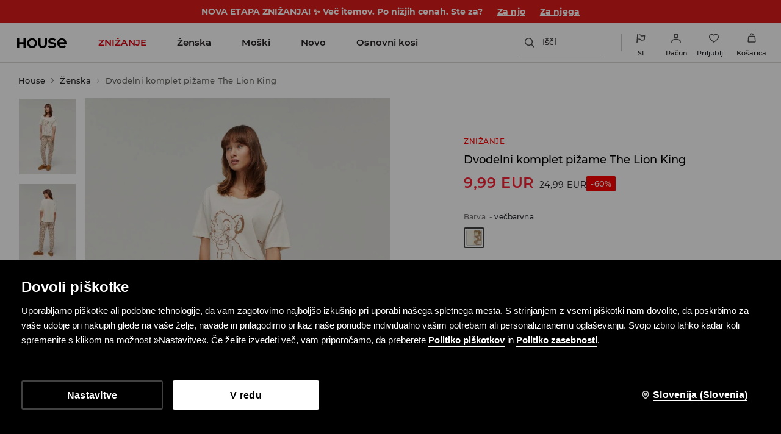

--- FILE ---
content_type: text/css
request_url: https://www.housebrand.com/si/sl/skin/frontend/6.420.0/narch/legacy-front/mod-house.css
body_size: 69030
content:
@-webkit-keyframes house-logo-circle-rotate{0%{-webkit-transform:rotate(0);transform:rotate(0)}to{-webkit-transform:rotate(1turn);transform:rotate(1turn)}}@keyframes house-logo-circle-rotate{0%{-webkit-transform:rotate(0);transform:rotate(0)}to{-webkit-transform:rotate(1turn);transform:rotate(1turn)}}@-webkit-keyframes house-logo-rotate{0%{-webkit-transform:rotateY(0);transform:rotateY(0)}to{-webkit-transform:rotateY(1turn);transform:rotateY(1turn)}}@keyframes house-logo-rotate{0%{-webkit-transform:rotateY(0);transform:rotateY(0)}to{-webkit-transform:rotateY(1turn);transform:rotateY(1turn)}}.spinner-wrapper{background:url("data:image/svg+xml;charset=utf-8,%3Csvg xmlns='http://www.w3.org/2000/svg' height='4' width='4' viewBox='0 0 744.094 1052.362'%3E%3Cpath d='m-416.27 263.403 525.545-525.555m-262.772 1313.888L897.59.626M634.82 1314.514l525.543-525.556' stroke='%232b2b2a' stroke-width='262.775' opacity='.5'/%3E%3C/svg%3E");background-size:8px 8px;bottom:0;left:0;position:fixed;right:0;top:49px;z-index:100}.spinner{display:block;height:120px;left:50%;margin:0 auto;position:absolute;top:50%;-webkit-transform:translate(-50%,-50%);transform:translate(-50%,-50%);width:120px}.spinner:after,.spinner:before{content:"";display:block;height:inherit;position:absolute;width:inherit}.spinner:before{-webkit-animation:house-logo-circle-rotate 3s linear infinite;animation:house-logo-circle-rotate 3s linear infinite;background:url("data:image/svg+xml;charset=utf-8,%3Csvg xmlns='http://www.w3.org/2000/svg' viewBox='0 0 462.1 462.1' fill='%23fff'%3E%3Cpath d='M0 221.7C4.8 101.7 101.8 4.8 221.7 0v46.2c-94.5 4.7-170.8 81-175.5 175.5zm221.7 240.4C101.8 457.3 4.8 360.4 0 240.4h46.2c4.7 94.6 81 170.8 175.6 175.6zm240.4-221.7c-4.8 120-101.7 216.9-221.7 221.7v-46.2C335 411.2 411.2 335 416 240.4zM240.4 0c120 4.8 216.9 101.7 221.7 221.7h-46.2C411.2 127.2 335 50.9 240.4 46.2z' fill='%232b2b2a'/%3E%3C/svg%3E") 50%}.spinner:after{-webkit-animation:house-logo-rotate 3s linear infinite;animation:house-logo-rotate 3s linear infinite;background:url("data:image/svg+xml;charset=utf-8,%3Csvg xmlns='http://www.w3.org/2000/svg' class='svg-2' viewBox='0 0 462.1 462.1' fill='%23fff'%3E%3Cpath d='M328.2 188.1c-1.7-3.8-6.5-6.9-10.7-6.9H264c-4.2 0-7.6-3.4-7.6-7.6v-33.8c0-4.2-3.4-7.6-7.6-7.6h-34.1c-4.2 0-7.6 3.4-7.6 7.6v33.8c0 4.2-3.4 7.6-7.6 7.6H146c-4.2 0-9 3.1-10.7 6.9L84.8 298.5c-1.8 3.8.3 6.9 4.4 6.9h34.1c4.2 0 9-3.1 10.7-6.9l45.8-99.3c1.7-3.8 6.6-6.9 10.8-6.9h8.9c4.1 0 7.6 3.4 7.6 7.6v97.8c0 4.2 3.4 7.6 7.6 7.6h34.1c4.2 0 7.6-3.4 7.6-7.6v-97.8c0-4.2 3.4-7.6 7.6-7.6h8.9c4.2 0 9 3.1 10.7 6.9l45.8 99.3c1.7 3.8 6.6 6.9 10.7 6.9h34.1c4.2 0 6.2-3.1 4.4-6.9z' fill='%232b2b2a'/%3E%3C/svg%3E") 50%}@media(max-width:479px){.spinner{height:60px;width:60px}}.map-canvas{height:400px;margin:0 auto}.storelocator-container{background:#fcfcfc}.storelocator-container>h1{font-size:24px;font-weight:600;margin-bottom:32px;text-align:center}.storelocator-container .stores-list{margin-bottom:60px;text-align:center}.storelocator-container .store-wrapper{background:#fcfcfc;-webkit-box-sizing:border-box;box-sizing:border-box;cursor:pointer;display:inline-block;min-width:350px;overflow:hidden;padding:10px;width:16.6666666667%}.storelocator-container .store-wrapper h2{font-size:14px;font-weight:400;letter-spacing:.5px;line-height:28px;margin-top:40px;text-transform:uppercase}.storelocator-container .store-wrapper .shop-address{font-size:13px;line-height:1.4}.storelocator-container .store-wrapper .shop-address .shop-street{padding-top:30px}.storelocator-container .store-wrapper .show-on-map{border:1px solid #a0a0a0;display:inline-block;font-size:13px;font-weight:300;letter-spacing:1px;margin-top:10px;padding:5px;text-transform:uppercase}.storelocator-container .store-wrapper:focus-visible{outline:2px solid #000}.storelocator-container label{color:#666;display:block;float:left;font-size:9px;margin:30px 10px 0;text-align:center;width:170px}.storelocator-container input{border:1px solid #a0a0a0;display:inline-block;font-size:12px;height:29px;letter-spacing:1px;margin:20px 0 0;padding:0 10px;width:340px}.storelocator-container input:focus-visible{outline:2px solid #000}.storelocator-container button{background:#fff;border:1px solid #a0a0a0;display:inline-block;font-size:12px;height:30px;letter-spacing:1px;line-height:29px;margin:0 0 0 10px;padding:0 15px;text-align:center}.storelocator-container button:focus-visible{outline:2px solid #000}.storelocator-container .search-shop,.storelocator-container .vertical-middle{display:inline-block}.storelocator-container .geo-search{margin-bottom:10px}.storelocator-container .info-about-stores{border:1px solid #000;-webkit-box-sizing:border-box;box-sizing:border-box;font-size:16px;margin:30px 10px 10px;padding:10px;text-align:center}.storelocator-container .info-about-stores *{font-weight:700}.availability-popup .sizes-wrapper{position:relative}.availability-popup .sizes-wrapper .tooltip-error{display:none;left:0;-webkit-transform:translateX(-50%);transform:translateX(-50%);z-index:10}.availability-response-popup.popup{padding-right:60px;-webkit-transform:translate(-50%);transform:translate(-50%)}.map-container button.close{background:none;cursor:pointer;padding:0 10px}.enterAddress .tooltip_error{display:none}#availabilityPopup{display:none;margin-left:-415px;width:770px}#availabilityPopup.wide{-webkit-transform:none;transform:none}#availabilityPopup.wide .enterAddress{display:-webkit-box;display:-ms-flexbox;display:flex}#availabilityPopup.wide .enterAddress small{float:left;margin:8px 10px 0 0}#availabilityPopup.wide .enterAddress .button.submit{border-radius:0;margin:0 -1px 0 auto}#availabilityPopup.wide .enterAddress .input{border:1px solid #a0a0a0;border-radius:0;float:right;font-size:12px;height:29px;letter-spacing:1px;padding:0 10px;width:50%;z-index:1}#availabilityPopup.wide .enterAddress .input.error{border:1px solid #ed1b24}#availabilityPopup.wide .enterAddress .input:focus{border:1px solid #000}#availabilityPopup .confirmation-info p{font-size:12px;margin:10px 0;text-transform:none}#availabilityPopup .product-availability{background:transparent url(/skin/frontend/6.420.0/narch/public/images/ui-warehouse-avv.1I951gb.png) no-repeat;background-position:0 0;display:block;height:12px;margin:0;width:24px}#availabilityPopup .product-availability[data-availability="1"]{background-position:0 0}#availabilityPopup .product-availability[data-availability="2"]{background-position:-24px 0}#availabilityPopup .product-availability[data-availability="3"]{background-position:-48px 0}#availabilityPopup .store-wrapper{position:relative}#availabilityPopup .store-wrapper .product-availability{position:absolute;right:0;top:26px}#availabilityPopup .store-wrapper .show-on-map-label{bottom:20px;font-size:12px;position:absolute;right:0}#availabilityPopup ul.product-availability-legend{border-top:1px solid #7d7d7d;list-style:none;padding:10px 0;text-align:right}#availabilityPopup ul.product-availability-legend>li{display:inline-block;font-size:12px;line-height:14px;padding:0 0 0 15px}#availabilityPopup ul.product-availability-legend .product-availability{display:inline-block;margin:1px 5px -1px}page-header~.storelocator-container{margin-top:105px}@media(max-width:1023px){.storelocator-container .search-shop,.storelocator-container .vertical-middle{display:block}.storelocator-container .button-wrapper{padding:0 10px}.storelocator-container button{display:block;margin:0 0 5px;width:100%}.storelocator-container input{-webkit-box-sizing:border-box;box-sizing:border-box;margin:10px 10px 5px 0;width:100%}.storelocator-container label{display:block;float:none;font-size:16px;margin-top:10px;width:auto}.storelocator-container .store-wrapper{min-width:0;width:100%}.storelocator-container .info-about-stores{margin:20px 10px}#availabilityPopup.wide{top:70px!important}#availabilityPopup.wide .enterAddress{padding-bottom:16px}#availabilityPopup.wide .enterAddress .input{-webkit-box-flex:1;-ms-flex-positive:1;flex-grow:1;width:auto}#availabilityPopup.wide .stores-list{max-height:500px;overflow:auto}#availabilityPopup.wide .stores-list .store-wrapper.salon{float:none;margin:0;width:auto}#availabilityPopup.wide .stores-list .store-wrapper.salon .left{float:none;width:90%}#availabilityPopup.wide .stores-list .store-wrapper.salon .show-on-map{position:static}}@media(max-width:479px){#availabilityPopup.wide .enterAddress{-webkit-box-orient:vertical;-webkit-box-direction:normal;-ms-flex-direction:column;flex-direction:column}#availabilityPopup.wide .enterAddress small{font-size:16px;margin:10px 0}#availabilityPopup.wide .enterAddress .input{margin:0 0 10px}#availabilityPopup.wide .enterAddress button{-webkit-box-ordinal-group:2;-ms-flex-order:1;order:1;width:100%}#availabilityPopup ul.product-availability-legend{text-align:left}#availabilityPopup ul.product-availability-legend>li{display:block;padding:0}}.oh{overflow:hidden}.cb{clear:both}button{border:0;cursor:pointer}input:not([type=checkbox]){-webkit-appearance:none;border-radius:0}.tooltip-error{background:#000;color:#fff;display:block;font-family:Montserrat,Arial,sans-serif;font-size:11px;height:25px;left:calc(100% + 20px);letter-spacing:1px;line-height:25px;padding:0 13px;position:absolute;text-transform:none;white-space:nowrap}.tooltip-error:before{background:url(/skin/frontend/6.420.0/narch/public/images/tooltip_error_left.JqJDWU5.png) 0 0 no-repeat transparent;content:"";display:inline-block;height:10px;position:absolute;right:100%;top:50%;-webkit-transform:translateY(-50%);transform:translateY(-50%);width:10px}.tooltip-error.right:before{display:none}.tooltip-error.right:after{background:url(/skin/frontend/6.420.0/narch/public/images/tooltip_error.13swf20.png) 0 0 no-repeat transparent;content:"";display:inline-block;height:10px;left:100%;position:absolute;top:50%;-webkit-transform:translateY(-50%);transform:translateY(-50%);width:10px}#changePassword .tooltip-error,#customerData .tooltip-error,#invoiceData .tooltip-error,#shippingData .tooltip-error{left:256px}#registration-form .tooltip-error{font-size:11px;left:235px;padding:0 6px}#generalTermsStatement+.tooltip-error,#regAccept+.tooltip-error{left:calc(100% + 20px)}form[formnovalidate=formnovalidate] .tooltip-error{display:none!important}.hidden{display:none}blockquote,body,button,code,dd,div,dl,dt,fieldset,form,h1,h2,h3,h4,h5,h6,input,legend,li,ol,p,pre,td,textarea,th,ul{margin:0;padding:0}table{border-collapse:collapse;border-spacing:0}fieldset,img{border:0}address,caption,cite,code,dfn,em,optgroup,th,var{font-style:inherit;font-weight:inherit}del,ins{text-decoration:none}li{list-style:none}caption,th{text-align:left}h1,h2,h3,h4,h5,h6{font-size:100%;font-weight:300}q:after,q:before{content:""}abbr,acronym{border:0;font-variant:normal}sub,sup{vertical-align:baseline}button,legend{color:#000}button,input,optgroup,option,select,textarea{font-family:inherit;font-size:inherit;font-style:inherit;font-weight:inherit}button,input,select,textarea{font-size:100%}article,aside,section{display:block}*{-webkit-font-smoothing:antialiased;outline:none}article,aside,footer,header,nav,section{display:block}*{margin:0;padding:0}a{text-decoration:none}fieldset{border:none}em{font-style:italic}a{color:#000}template{display:none}body{background:#fcfcfc;font-family:Montserrat,Arial,sans-serif}body.news-index-post{background:#fff}textarea{resize:none!important}textarea.error{border:1px solid #ed1b24!important}::selection{background:#e42024}::-moz-selection{background:#e42024}.bg{background:url(/skin/frontend/6.420.0/narch/public/images/house-glowna-1920x1080.1vBLhZ8.jpg) no-repeat 50% 0 scroll;background-size:cover;height:100%;opacity:0;position:relative;width:100%;z-index:2}#content,#content.section .omnichannel,#newsletterMailHomePage{background-color:#fcfcfc}#campaign{position:relative;z-index:1}#campaign .top{position:relative;width:100%;z-index:10}@media(-webkit-min-device-pixel-ratio:2),(min-resolution:192dpi){#campaign .top{background:url(/skin/frontend/6.420.0/narch/public/images/house-glowna-2880x1620.Qy_82D3.jpg) no-repeat scroll top/cover transparent}}#campaign .top-all{background-image:url(/skin/frontend/6.420.0/narch/public/images/ss14.28BmEI_.jpg)!important}.checkbox,.checkbox2{background:url(/skin/frontend/6.420.0/narch/public/images/checkbox.2qv2X0G.gif) no-repeat;clear:left;cursor:pointer;float:left;height:25px;margin:0 0 3px;padding:0;text-align:left;width:19px}.checkbox input,.checkbox2 input{display:none}input.customCheck,input.customRadio{display:block;margin-left:-9999px;opacity:0;position:absolute}input.customCheck:checked~label:not(.tooltip-error) span,input.customRadio:checked~label:not(.tooltip-error) span{background-position:center -54px}input.customCheck~label:not(.tooltip-error),input.customCheck~label:not(.tooltip-error) *,input.customRadio~label:not(.tooltip-error),input.customRadio~label:not(.tooltip-error) *{cursor:pointer;display:block;float:left}input.customCheck~label:not(.tooltip-error) br,input.customRadio~label:not(.tooltip-error) br{float:none}input.customCheck~label:not(.tooltip-error) span,input.customRadio~label:not(.tooltip-error) span{background:url(/skin/frontend/6.420.0/narch/public/images/checkbox.2qv2X0G.gif) no-repeat scroll -2px -4px;height:15px;margin:3px 5px 0 0;width:15px}input.customRadio~label:not(.tooltip-error) span{background-image:url(/skin/frontend/6.420.0/narch/public/images/radio.3FqkDEb.png)}.radio{background:url(/skin/frontend/6.420.0/narch/public/images/radio.3FqkDEb.png) no-repeat;clear:left;cursor:pointer;float:left;height:25px;margin:-6px 0 0;padding:0;text-align:left;width:17px}.radio input{display:none}.bricks .brick.js-filter-only{display:none!important}#category .bricks .brick.js-visible{display:inline-block!important}.customSelect,.fancy-select{-moz-appearance:none;-webkit-appearance:none;background:#fff url(/skin/frontend/6.420.0/narch/public/images/select_bg.QfB1xz0.png) right 1px no-repeat!important;border:1px solid #b1b1b1;border-radius:0;color:#3b3b3b;cursor:pointer;font-size:11px;height:23px;letter-spacing:1px;line-height:25px;padding:0 2px;text-indent:1px;text-overflow:"";text-transform:uppercase;width:255px}.customSelect.disabled,.fancy-select.disabled{opacity:.7;pointer-events:none}.customSelect:active,.customSelect:focus-visible,.fancy-select:active,.fancy-select:focus-visible{border-color:#000}.error-msg{color:#ed1b24}#campaign .top a{display:block;width:25%}#campaign .top a img{width:100%}.grid-border{display:none}#logokampania{left:50%;margin-left:-10%;position:absolute;top:40%;width:20%}#homelogo-img{height:auto}#container{filter:alpha(opacity=0);float:left;opacity:0;width:100%}#container,#content{min-height:50px}.home{padding-right:1%;width:99%!important}#second_menu.russian a,.russian,header.russian a{font-family:Arial,Verdana,Geneva,sans-serif!important;font-weight:700;letter-spacing:1px!important}header.russian .top-menu a.selected{font-weight:400}#bottom_page.sub{padding-top:49px}.preloader{background:none repeat scroll 0 0 #f8f7f3;bottom:30px;display:none;height:60px;left:30px;position:absolute;width:230px;z-index:30}.preloader p{background:url(/skin/frontend/6.420.0/narch/public/images/ajax-loader.t_VCtXW.gif) no-repeat scroll 15px 13px transparent;font-size:16px;font-weight:300;letter-spacing:2px;line-height:30px;padding:15px 15px 15px 59px;text-transform:uppercase}.social_menu{float:right}.social_menu li{color:#000;float:left;font-size:12px;font-weight:400;height:17px;letter-spacing:2px;line-height:49px;margin:0;padding:0 4px;text-indent:-9999px;text-transform:uppercase;-webkit-transition:all .25s ease-out;transition:all .25s ease-out;width:17px}.social_menu li a{display:block;height:100%;width:100%}.social_menu .social-icon-fb{background-image:url(/skin/frontend/6.420.0/narch/public/images/fb.2ITQw8f.svg)}.social_menu .social-icon-ig{background-image:url(/skin/frontend/6.420.0/narch/public/images/ig.20uKH_P.svg)}.social_menu .social-icon-lin{background-image:url(/skin/frontend/6.420.0/narch/public/images/lin.1x9jc1Y.svg)}.social_menu .social-icon-pi{background-image:url(/skin/frontend/6.420.0/narch/public/images/pi.1zlkAEC.svg)}.social_menu .social-icon-tiktok{background-image:url(/skin/frontend/6.420.0/narch/public/images/tiktok.3EfSLlm.svg)}.social_menu .social-icon-tw{background-image:url(/skin/frontend/6.420.0/narch/public/images/tw.TllH_Iz.svg)}.social_menu .social-icon-vk{background-image:url(/skin/frontend/6.420.0/narch/public/images/vk.1m8Cdvs.svg)}.social_menu .social-icon-yt{background-image:url(/skin/frontend/6.420.0/narch/public/images/yt.1wyRgDa.svg)}.social_menu .lang{height:auto;margin-right:7px;margin-top:0;text-indent:0;width:auto}.social_menu .lang.selected{color:#ed1b24}.social_menu .lang:nth-child(4){margin-right:15px}.social_menu .newsletter{font-size:12px;font-weight:300;height:auto;margin:0 20px 0 16px;text-indent:0;width:auto}.social_menu .newsletter:hover{color:red}.content{float:left;position:relative;width:100%}.index .content{text-align:center}.loader{background:#ebebeb;bottom:0;display:none;left:0;position:absolute;right:0;top:0;z-index:3}.filters .grid_switch{color:#999;display:none;float:right;font-size:12px;letter-spacing:2px;line-height:47px;margin-right:100px}.filters .grid_switch a{cursor:pointer;float:right;height:15px;margin-right:5px;margin-top:15px;opacity:.7;width:15px}.filters .grid_switch a.grid-active{opacity:1}.filters a.grid-4-switch{background-image:url(/skin/frontend/6.420.0/narch/public/images/house-grid-4.2HXhk83.png);margin-left:15px}.filters a.grid-4-switch,.filters a.grid-old-switch{background-position:50%;background-repeat:no-repeat;background-size:contain}.filters a.grid-old-switch{background-image:url(/skin/frontend/6.420.0/narch/public/images/house-grid-old.nMA5Ss8.png)}#category .grid-4 .product p{font-size:1.2em}.load-icon{background:url(/skin/frontend/6.420.0/narch/public/images/ajax-loader.t_VCtXW.gif) no-repeat scroll 50% #f8f7f3;display:block;height:100%!important;height:400px;position:fixed;position:absolute;top:0!important;top:49px;width:100%;z-index:12}.menuDown{bottom:0;left:0!important;position:fixed!important;top:auto!important}#address{margin:0 0 0 10px}.map-canvas{height:390px}.map-canvas:hover img{opacity:1!important}.tooltip{display:none;height:36px;position:absolute}.tooltip img{left:50%;margin-left:-5px;position:absolute;top:25px}.tooltip p{background:#333;display:inline-block;padding:0 13px}.tooltip p,.tooltip_error{color:#fff;font-size:10px;font-weight:400;height:25px;letter-spacing:1px;line-height:25px;text-transform:uppercase;white-space:nowrap}.tooltip_error{background:#000!important;display:none;padding:2px 13px 0;position:absolute}.tooltip_error img{position:absolute;right:-10px;top:8px}.close_redir{background:url(/skin/frontend/6.420.0/narch/public/images/popup_close.1oB_lFU.png) 0 0 no-repeat;border:0;display:block;height:19px;position:absolute;right:20px;text-indent:-9999px;top:20px;width:19px}.close_redir:hover{background:url(/skin/frontend/6.420.0/narch/public/images/popup_close_hover.24-B9tN.png) 0 0 no-repeat;cursor:pointer}.overlay{background:#fff;bottom:0;cursor:pointer;display:none;left:0;opacity:.8;position:fixed;right:0;top:0;z-index:98!important}#passwordPopup{margin-left:-220px;width:400px}#checkout #passwordPopup h2{border:none;margin:0;padding:0 0 15px}.popup.wide .tooltip_error{right:60px;top:0}#availabilityPopup .productName{float:left;font-size:18px;line-height:22px;margin:16px 0 0;width:300px}#availabilityPopup .product_desc{float:right;margin:37px 0 0;width:405px}#availabilityPopup .product_desc dt{letter-spacing:0;text-transform:none;width:70px}#availabilityPopup small{color:#666;display:block;font-size:9px;letter-spacing:0;margin:15px 0 0;text-transform:none}#availabilityPopup .address{border-top:1px solid #7d7d7d;float:left;width:240px}#availabilityPopup .address small{float:left}#availabilityPopup .address small.header2{float:right;margin:15px 75px 0 0}#availabilityPopup .salon{border-bottom:1px solid #7d7d7d;clear:both;min-height:100px;padding:22px 0;width:240px}#availabilityPopup .salon:last-child{border:none}#availabilityPopup .salon p.left{float:left;letter-spacing:.5px;line-height:19px;min-height:120px;width:200px}#availabilityPopup .salon p.right{float:right;margin:0 14px 0 0}#availabilityPopup .salon p.showOnMap{clear:right;margin:85px 0 0 155px;position:absolute}#availabilityPopup .salon p{font-size:10px}#availabilityPopup .salon p span{font-size:12px}#availabilityPopup .salon p.right span{color:red;font-size:16px}#availabilityPopup .postcode{clear:both;margin:13px 0 0}#availabilityPopup .postcode small{float:left;margin:9px 0 0}#availabilityPopup .postcode .input{border:1px solid #7d7d7d;color:#797979;float:right;font-size:11px;height:30px;letter-spacing:1px;padding:0 10px;text-transform:uppercase;width:145px}#availabilityPopup .postcode .button{border:1px solid #7d7d7d;cursor:pointer;float:right;font-size:11px;height:32px;letter-spacing:1px;margin:0 0 0 12px;width:60px}#availabilityPopup .postcode .button:hover,#availabilityPopup .postcode .input:focus{border:1px solid #000}#availabilityPopup.wide .productName{clear:left}#availabilityPopup.wide .colorColumn{width:150px!important}#availabilityPopup.wide .product_desc{float:left;margin:15px 0 0 20px;width:445px}#availabilityPopup.wide .product_desc dl{margin:0 0 10px;width:66%}#availabilityPopup.wide .product_desc .size{width:215px}#availabilityPopup.wide .address{padding:0 25px 0 0}#availabilityPopup.wide .address small.header2{margin:15px 0 0}#availabilityPopup.wide .address.last{padding:0}#availabilityPopup.wide .entry,#availabilityPopup.wide .salon{border-bottom:none;border-top:1px solid #7d7d7d;clear:none;float:left;margin:0 25px 0 0}#availabilityPopup.wide .salon:hover{background:#f5f4f4;cursor:pointer}#availabilityPopup.wide .stores-list>div:nth-child(3n+0){margin:0}#availabilityPopup.wide .entry p.right{margin:15px 0 0}#availabilityPopup.wide .map{border-top:1px solid #7d7d7d;clear:both;margin:0;padding:16px 0 0}#availabilityPopup.wide .map img{display:block;width:100%}#availabilityPopup.wide .map .button,#submit-btn a,.geolocation .locate,.show-stores-buttons a{border:1px solid #a0a0a0;display:block;float:right;font-size:12px;height:29px;letter-spacing:1px;line-height:29px;margin:0 0 0 10px;padding:0 15px;text-align:center}#availabilityPopup.wide .map .button{background:#fff;height:31px}#availabilityPopup.wide .map .button.showMap{padding:0 37px}#availabilityPopup.wide .map .button:hover{border:1px solid #000}#availabilityPopup.wide .geolocation{height:55px}#availabilityPopup.wide .geolocation small{float:left}@media only screen and (max-width:768px){#availabilityPopup{left:0;margin:auto;max-width:90%;right:0}}@media only screen and (max-width:424px){#availabilityPopup.wide .product_desc .size{width:32%!important}#availabilityPopup{max-width:87%}#address{bottom:44px;left:21px;position:absolute}}@media only screen and (max-width:420px){#address{left:5px}}#additionalInfo{font-size:11px;line-height:18px;margin-left:-320px;text-align:center;width:640px}#additionalInfo h2{clear:both;display:block;font-size:18px;padding:0 0 20px;width:100%}#additionalInfo p.intro{padding:31px 0 55px}#additionalInfo p{clear:both;display:block;margin:0 auto;width:460px}#additionalInfo strong{display:block;padding:0 0 15px}#additionalInfo img{margin:7px 0}#sharePopup{margin-left:-355px;position:fixed;top:50px!important;width:670px}#sharePopup div{clear:both}#sharePopup small{clear:left;color:#666;display:block;float:left;font-size:9px;letter-spacing:0;margin:5px 0 0 60px;text-transform:none;width:115px}#sharePopup h2{clear:both;display:block;font-size:18px;padding:0 0 25px;text-align:center;width:100%}#sharePopup input{border:1px solid #7d7d7d;color:#797979;float:left;font-size:11px;height:23px;letter-spacing:1px;padding:0 5px;text-transform:uppercase;width:330px}#sharePopup input:focus{border:1px solid #000}#sharePopup textarea{border:1px solid #7d7d7d;color:#797979;float:left;font-size:11px;height:150px;letter-spacing:1px;padding:5px;text-transform:uppercase;width:330px}#sharePopup input.error,#sharePopup textarea.error{border:1px solid #ed1b24}#sharePopup .button{background:#ed1b24;border:none;clear:both;color:#fff;cursor:pointer;font-size:18px;height:42px;letter-spacing:2px;margin:0 0 0 173px;-webkit-transition:background-color .4s linear;transition:background-color .4s linear;width:344px}#sharePopup .button:hover{background:#000}#sharePopup .clear{clear:both;height:10px;width:390px}#sharePopup p.mandatory{clear:both;font-size:11px;height:50px;padding:8px 0 0 186px;width:390px}#sharePopup .tooltip_error{left:557px}#sharePopup .tooltip_error img{left:-10px}#shipmentTermsPopup{width:580px}.popup ul{font-size:11px;padding:0 0 20px;text-align:center}.popup ul.messages{padding-top:30px}.popup ul.messages ul{padding:0}.popup ul.messages span{font-size:18px;text-transform:none}.popup ul li{list-style:none;margin:0 0 4px}#promoCodePopup{font-size:11px;line-height:18px;text-align:center;width:640px}#promoCodePopup h2{clear:both;display:block;font-size:18px;padding:0 0 25px;text-align:center;width:100%}#promoCodePopup p{clear:both;display:block;margin:0 0 22px}#promoCodePopup p:last-child{margin:0 0 5px}#popupLanguage{height:240px;margin-left:-220px;width:400px}#popupLanguage a{letter-spacing:2px}#popupLanguage a:hover{color:#ed1b24}#popupLanguage h3{font-size:12px;font-weight:400;letter-spacing:1px;padding:0 0 10px;text-align:center;width:100%}#popupLanguage .left h3{margin:38px 0 0}#popupLanguage .right h3{margin:26px 0 0}#popupLanguage .left{border-right:1px solid #858585;float:left;height:125px;margin:40px 0 0;padding:0 20px 0 0;width:47%}#popupLanguage .left .filters{border:none;margin:0}#popupLanguage .left .filters .dropdown{background:none;display:inline-block;float:none;padding:0}#popupLanguage .left .filters .dropdown>a{background:url(/skin/frontend/6.420.0/narch/public/images/select.1DpZf_d.png) no-repeat scroll right 2px transparent;display:inline-block;float:none;margin:0;padding:0 12px 0 0}#popupLanguage .left .filters ul{text-align:center;width:100%}#popupLanguage .left .filters ul .select{clear:both;float:none;margin:10px 0 0;position:relative;right:0;width:120px}#popupLanguage .left .filters ul .select li{float:none;height:18px;width:103px}#popupLanguage .left .filters ul .select li a{letter-spacing:1px}#popupLanguage .left .filters ul .select li a:hover{color:#fff}#popupLanguage .right{float:right;margin:40px 0 0;width:47%}#popupLanguage .right .selectLanguage{text-align:center}#popupLanguage .right .selectLanguage li{display:none}#popupLanguage .right .selectLanguage li a{cursor:pointer;display:block;font-size:14px}#chooseSize{height:245px;margin-left:-260px;width:480px}#password-recovery{display:none}#passReminder{margin-left:-260px;width:480px}#passReminder #login .left{clear:both;float:none;height:auto;margin:0 auto;padding:40px 0 20px}#passReminder #login .left .tooltip_error{margin:0 0 0 340px}#checkout #passReminder h2,#passReminder h2{border:none;font-size:18px;margin:0;padding:0}#collectingPopup{width:600px}#collectingPopup h2,#contactForm h2,#findOrder h2,#lipsum h2,#passReminder h2,#passwordPopup h2,#popupDelivery h2,#popupNewsletter h2,#shipmentTermsPopup h2,.contactForm h2{display:block;font-size:18px;padding:25px 0;text-align:center;width:100%}#contactForm h2{padding:0 0 50px}#collectingPopup p,#lipsum p,#passwordChangeConfirmationPopup p,#passwordPopup p,#popupDelivery p,#shipmentTermsPopup p{clear:both;display:block;font-size:11px;line-height:18px;padding:0 0 20px;text-align:center}#passwordChangeConfirmationPopup{-webkit-transform:translate(-50%);transform:translate(-50%)}#collectingPopup p:last-child{padding:0}#popupDelivery{margin-left:-320px;width:600px}#popupDelivery p{padding:0 0 12px}#popupDelivery span{color:#e42024;font-size:14px}#findOrder{margin-left:-320px;width:640px}#findOrder .infoBox{clear:both;width:100%}#findOrder .infoBox p{color:#ed1b24;font-size:16px;letter-spacing:1px;padding:20px 50px 0;text-align:center;text-transform:uppercase}#findOrder .form dt{width:262px}#findOrder .form dd{width:300px}#findOrder .clear{clear:both;float:none;height:1px;width:400px}#contactForm,.contactForm{width:640px;z-index:12}#contactForm .column,.contactForm .column{float:left;font-size:11px;padding:0 25px 0 0;text-align:right;width:150px}#contactForm .column h3,.contactForm .column h3,.text-page #content #contactFormOrders h3{font-size:18px;padding:0 0 3px}#contactForm .column p,.contactForm .column p{padding:0 0 15px}#contactForm .column a:hover,#contactForm .column big,.contactForm .column p big{color:#ed1b24}#contactForm .form,.contactForm .form{border-left:1px solid #b1b1b1;float:left;margin:0 0 20px;width:410px}.contactForm .form{width:461px}#contactForm .form .clear,.contactForm .form .clear{clear:both;height:1px;width:300px}#contactForm .form label:not(.tooltip-error),.contactForm .form label:not(.tooltip-error){color:#666;display:block;float:left;font-size:9px;height:40px;letter-spacing:0;line-height:29px;text-align:right;text-transform:none;width:170px}#contactForm .tooltip-error,.contactForm .tooltip-error{top:0}#contactForm .form label,.guest-form label{width:120px}#contactForm .form .right,.contactForm .form .right{float:right;min-height:40px;position:relative;width:270px}.contactForm .form .right h3{font-size:14px}.contactForm .form .right h4{font-size:12px;padding:0 0 6px}#contactForm .form .right{width:270px}#contactForm .form .right input,#contactForm .form .right select,#contactForm .form .right textarea,.contactForm .form .right input,.contactForm .form .right select,.contactForm .form .right textarea,.guest-form input,.guest-form select{background-color:#fcfcfc;border:1px solid #b1b1b1;color:#3b3b3b;cursor:pointer;font-size:11px;height:23px;letter-spacing:1px;padding:0 5px;text-transform:uppercase;width:255px}#contactForm .form .right input.error,#contactForm .form .right select.error,#contactForm .form .right textarea.error,.contactForm .form .right input.error,.contactForm .form .right select.error,.contactForm .form .right textarea.error{border:1px solid #ed1b24}#contactForm .form .right textarea,.contactForm .form .right textarea{height:150px;padding:5px}#contactForm .form .right select,.contactForm .form .right select{height:25px;width:266px}#contactForm .form .right .tooltip_error,.contactForm .form .right .tooltip_error{height:24px;left:285px;top:2px}#contactForm .form .right .tooltip_error img,.contactForm .form .right .tooltip_error img{left:-10px}#contactForm .form p.mandatory,#contactFormOrders .form p.mandatory,.contactForm .form p.mandatory{clear:both;display:block;font-size:11px;height:55px;line-height:57px;padding:0 0 0 197px}#contactForm .form p.mandatory{padding:0 0 0 150px}#contactForm p.bottom,.contactForm p.bottom{border-top:1px solid #7d7d7d;clear:both;display:block;font-size:10px;line-height:18px;margin:0;padding:18px 0 0;text-transform:uppercase}#contactForm .form .right h3,#contactForm .form .right h4{color:#666;font-size:14px}#contactForm .form .right h4{font-size:12px;padding:0 0 10px}#contactForm .g-recaptcha,.contactForm .g-recaptcha{margin:15px 0}#contactForm .g-recaptcha.error>div,.contactForm .g-recaptcha.error>div{border:1px solid #f62233}#contactForm .g-recaptcha .tooltip-error,.contactForm .g-recaptcha .tooltip-error{top:20px}#contactForm.popup .g-recaptcha .tooltip-error,.contactForm.popup .g-recaptcha .tooltip-error{left:calc(100% + 50px);top:20px}#contactForm .button,#contactFormPage .contactForm .confirmation-wrap a,#findOrder .button,#popupNewsletter .button,.bank-account-form .button,.contactForm .button,.guest-form button,.text-page #content .contactForm .button{background:#f62233;border:none;clear:both;color:#fff;cursor:pointer;font-size:18px;height:42px;letter-spacing:4px;line-height:42px;margin:0 0 0 196px;text-align:center;text-transform:uppercase;-webkit-transition:all .4s ease-in-out 0s;transition:all .4s ease-in-out 0s;width:265px}.bank-account-form .button{margin:0}#contactForm .button:hover,#contactFormPage .contactForm .confirmation-wrap a:hover,#findOrder .button:hover,#popupNewsletter .button:hover,.contactForm .button:hover,.guest-form button:hover{background:#000}#findOrder .button{clear:both;display:block;margin:30px auto 5px;width:401px}#contactForm .button{margin:0 0 0 140px}@media(max-width:700px){#contactForm .form{border:none;clear:both;width:auto}#contactForm .form .column{width:100%}#contactForm .form .form{border-left:none;width:100%}#contactForm .form .button{margin-left:0}#contactForm .form,.contactForm .form{border-left:none}#contactForm .form label,.guest-form label{padding:0 3% 0 0;width:31%}#contactForm .form .right{float:left;width:50%}#contactForm .form p.mandatory{padding:0 0 0 34%}#contactForm .button{margin:0 0 0 34%}#contactForm{width:auto!important}#contactForm .column{margin:-20px 0 0;padding:0 25px 10px 30%}#contactForm .column,.contactForm .column{padding:initial;text-align:center;width:auto}#contactFormPopup{-webkit-box-orient:vertical;-webkit-box-direction:normal;display:-webkit-box;display:-ms-flexbox;display:flex;-ms-flex-direction:column;flex-direction:column}#contactFormPopup .mandatory{margin-left:-198px}#contactFormPopup>input.button{margin:0}}#popupNewsletter{margin-left:-560px;width:1080px;z-index:12}#popupNewsletter .left{float:left;width:39%}#popupNewsletter .right{float:right;position:relative;width:57%}#popupNewsletter h3{font-size:34px;font-weight:400;letter-spacing:2px;margin:-8px 0 8px}#popupNewsletter h3,#popupNewsletter h4{color:#ed1b24;text-align:center;width:100%}#popupNewsletter h4{font-size:18px;line-height:26px;margin:0 0 20px}#popupNewsletter label{color:#666;display:block;font-size:9px;font-weight:400;letter-spacing:0;text-transform:none}#popupNewsletter .email{border:1px solid #7d7d7d;clear:both;display:block;font-size:19px;height:50px;letter-spacing:1px;margin:9px 0 0;padding:0 10px;text-transform:uppercase;width:93%}#popupNewsletter .email.error{border:1px solid #ed1b24}#popupNewsletter .accept{font-size:11px;line-height:18px;padding:20px 0 0;position:relative;text-align:center}#popupNewsletter .accept input.customCheck:checked+label span{background-position:-2px -54px}#popupNewsletter .accept .checkbox2{float:left;height:23px;margin:0 0 3px -2px;width:19px}#popupNewsletter .accept .checkbox2.error{border:1px solid #ed1b24}#popupNewsletter .accept span{display:block;float:left;padding:3px 0 0 5px}#popupNewsletter .accept p{clear:both;display:block;padding:10px 0 0;text-align:left}#popupNewsletter .accept label p{clear:none;color:#000;font-size:11px;font-weight:300;letter-spacing:1px;padding:3px 0 0;text-transform:uppercase}#popupNewsletter .button{clear:both;display:inline-block;float:none;margin:45px auto 31px}#popupNewsletter .right .tooltip_error{right:12px;top:161px}#popupNewsletter .right .tooltip_error img{left:-10px}#popupNewsletter .right .accept .tooltip_error{left:244px;right:auto;top:18px}#popupNewsletter #newsletterRegPopup{display:block;left:0;opacity:0;position:absolute}@media(max-width:1150px){#popupNewsletter{left:10px!important;margin-left:0!important;right:10px!important;width:auto!important}}@media(max-width:640px){#popupNewsletter .left{display:none}#popupNewsletter .right{width:auto}#popupNewsletter .email{width:96%}}#lipsum{margin-left:-350px;width:660px}#quickshop{width:800px}#quickshop .product_desc{margin-top:2px}#quickshop .display_image{margin:0;width:350px}.go-to-product-btn{color:#000;display:inline-block;font-size:12px;letter-spacing:2px;margin:30px 0 0;padding-right:60px;position:relative;-webkit-transition:opacity .3s linear 0s;transition:opacity .3s linear 0s}.go-to-product-btn:after{background:url(/skin/frontend/6.420.0/narch/public/images/next.3xHC8jJ.png);content:"";display:inline-block;height:5px;position:absolute;right:0;top:7px;width:43px}.go-to-product-btn:hover{color:#ec160c}.go-to-product-btn:hover:after{background:url(/skin/frontend/6.420.0/narch/public/images/next_hover.357biZ1.png)}.pull-right-box{float:right}.pull-right-box:after{clear:both;content:""}#quickshop .info_box{width:450px}#quickshop .info_box .product_name{margin:6px 30px 0 50px}#quickshop .info_box .product_name a:hover{color:#ed1b24}#quickshop .info_box .product_info dt,#quickshop .product_desc dt{letter-spacing:0;text-transform:none}#quickshop .info_box .product_info{border-bottom:none;padding:12px 0 9px}#quickshop .product_desc dl.last{margin-bottom:5px}#quickshop .product_desc .basket,#quickshop .product_desc .unavailable-product{margin-top:11px}#quickshop .display_image .mainPhoto img{width:350px!important}#quickshop .display_image .label{top:0}#quickshop .gotocart{display:none!important}#quickshop .mainPhoto div{cursor:default;z-index:1}#quickshop .mainPhoto div:after{background:none;cursor:default}#quickshop .product_desc .basket_other a{display:block!important}#quickshop .product_desc .basket_other{width:auto}#quickshop .info_box .product_desc dt .tooltip_error{margin:-7px 0 0 -176px}#quickshop h2.header{clear:both;display:block;float:none;font-size:14px;padding:0 0 18px;width:100%}#quickshop.availability .product_desc{border-top:1px solid #7d7d7d;margin:0 0 0 50px;padding:15px 0 0}#quickshop.availability .product_desc dl.last{margin-bottom:12px}#quickshop.chooseSize{margin-left:-410px;width:780px}#quickshop.chooseSize .product_desc{border-top:1px solid #7d7d7d;margin-top:10px;padding:10px 0 0}#quickshop.chooseSize .display_image,#quickshop.chooseSize .display_image .mainPhoto img{width:275px!important}#quickshop.chooseSize .info_box{float:right;width:477px}#quickshop.chooseSize .info_box>div{margin-left:0!important}#quickshop.chooseSize .product_desc{border-top:none;margin:0;padding:0}#quickshop.chooseSize .product_info{border-bottom:none}#quickshop.chooseSize .info_box .product_desc dl{margin:0}#quickshop.chooseSize .product_desc dl.last{margin:10px 0 20px}#quickshop.chooseSize .product_desc .size{width:300px}#quickshop.chooseSize{margin-left:-260px;width:480px}.invoice-data-info{margin:10px 0}.map-overlay{background:#fff;bottom:0;cursor:pointer;display:none;left:0;opacity:.8;position:fixed;right:0;top:0;z-index:98}#unavailableInfo{margin-left:-250px;text-align:center;width:460px}#unavailableInfo h2{color:#ed1b24;display:block;font-size:18px;width:100%}#unavailableInfo p,p.successInfo{clear:both;display:block;font-size:11px;padding:15px 0 30px;text-align:center}.successInfoHeader{text-align:center;width:100%}.closeButton_redir,.nie,.tak,a.closeButton{background:#ed1b24;clear:both;color:#fff;display:block;height:42px;letter-spacing:3px;line-height:42px;margin:0 auto;text-align:center;-webkit-transition:background-color .4s linear 0s;transition:background-color .4s linear 0s;width:160px}.closeButton_redir:hover,.nie:hover,.tak:hover,a.closeButton:hover{background:#000}@media(max-width:820px){#popupLanguage .left{margin-top:20px;width:100%}#popupLanguage .right{margin-top:65px;width:100%}#popupLanguage{height:320px;margin-left:-130px;width:220px}#quickshop .display_image{width:35%}#quickshop .display_image *{width:100%}#quickshop .display_image .mainPhoto img{width:100%!important}#quickshop .info_box{float:right;width:62%}#quickshop .display_image .label{width:82px!important}#quickshop .info_box>div{margin-left:0}#quickshop .info_box .product_name{margin:6px 30px 0 0}#quickshop .mail .checkbox input{margin:0;width:12%}#quickshop .mail .checkbox p{float:right;width:85%}#availabilityPopup.wide .product_desc{margin:15px 0 0}#availabilityPopup.wide .colorColumn{width:130px!important}#availabilityPopup.wide .address{padding-right:7.7%;width:46%}#availabilityPopup.wide .address.first{display:none}#availabilityPopup.wide .address.last{padding-right:0}#availabilityPopup.wide .entries .entry:nth-child(3){border-top:1px solid #7d7d7d}#availabilityPopup.wide .entry{margin:0;width:46%}#availabilityPopup.wide .entry:nth-child(2n){float:right}#availabilityPopup.wide .entries>div:nth-child(2n),#availabilityPopup.wide .entries>div:nth-child(3n){margin:0}#availabilityPopup.wide .entries>div:nth-child(odd){margin-right:4%}#availabilityPopup.wide .entries .salon{width:48%}.popup .tooltip_error{clear:both!important;float:left!important;left:auto!important;margin:3px 0 2px!important;position:static!important;right:auto!important;top:auto!important}.popup .tooltip_error img{top:10px!important}.hasCustomSelect.error{left:0!important;top:30px!important}}@media(max-width:700px){#availabilityPopup .salon p.left{width:140px}#availabilityPopup .salon p.showOnMap{margin:0}}@media(max-width:640px){#quickshop .display_image{clear:both;width:100%}#quickshop .info_box{padding:20px 0 0;width:100%}#quickshop .info_box>div{margin-left:0}#quickshop .mail .checkbox input{margin:0;width:7%}#quickshop .mail .checkbox p{float:right;width:90%}}#errorPage{background:#fcfcfc;min-height:400px}#errorPage .left{float:left;height:auto!important;text-transform:uppercase;width:50%}#errorPage .left h1{font-size:38px;line-height:40px;margin-left:14%;padding:0 0 30px}#errorPage .left p{font-size:18px;margin-bottom:20px;margin-left:14%}#errorPage .right{background-position:0 0;background-repeat:no-repeat;background-size:90%;float:right;height:auto!important;width:50%}#errorPage .left .header{background:url(/skin/frontend/6.420.0/narch/public/images/error_header.3GD8qp3.png) 0 0 no-repeat;color:#fff;font-size:30px;height:59px;line-height:70px;margin:55px 0 50px calc(14% - 11.5px);text-align:center;width:265px}#errorPage .right.error404{background-image:url(https://www.housebrand.com/media/SHARED/stronywizerunkowe/house/lpage/img/error-404.jpg)}#errorPage .buttonGray,#errorPage .buttonNext{clear:both;float:left;font-size:14px;height:36px;letter-spacing:1.5px;line-height:38px;margin:10px 0 0 14%;max-width:280px;padding:0 10px;text-align:center;width:77%}@media(max-width:768px){#errorPage .buttonGray,#errorPage .buttonNext{text-align:center}}.filters{background:#fff;border-bottom:1px solid #7d7d7d;font-size:14px;height:44px;margin:0 10px 15px;text-align:left}.filters *{display:block;float:left}.filters li{height:44px;margin:0;padding:0;position:relative}.filters li.dropdown{background:url(/skin/frontend/6.420.0/narch/public/images/select.1DpZf_d.png) no-repeat scroll right 16px;padding:0 12px 0 0}.filters li.dropdown:hover{background:url(/skin/frontend/6.420.0/narch/public/images/select_hover.3rR4zcC.png) no-repeat scroll right 16px}.filters li.dropdown:hover>a{color:red}.filters li:hover ul{display:block}.filters li ul li{clear:both}.filters li ul li a{color:#fff}.filters a{height:18px;letter-spacing:2px;text-transform:uppercase}.filters ul a:first-child{margin:12px 0 0 10px}.filters a.remove{background:none;color:#999;cursor:pointer;font-size:10px;margin:16px 0 0 30px;padding:0}.filters a.remove:hover{color:red}.filters span{color:#aaa;margin:12px 0 0;padding:0 6px 0 17px}.filters .count{float:right;margin:0}.filters .count small{background:none;color:#999;font-size:10px;letter-spacing:2px;margin:16px 0 0;padding:0;text-transform:uppercase}.filters .count big{font-size:14px;font-weight:400;letter-spacing:2px;margin:12px 10px 0 12px}.filters .count span{font-size:10px;letter-spacing:1px;margin:16px 0 0;padding:0 6px}.filters .clear{clear:both;display:none;float:none;height:1px;margin:0;padding:0;width:90%}#category .filters li.dropdown{background:url(/skin/frontend/6.420.0/narch/public/images/select.1DpZf_d.png) no-repeat scroll right 15px}#category .filters li.dropdown:hover{background:url(/skin/frontend/6.420.0/narch/public/images/select_hover.3rR4zcC.png) no-repeat scroll right 15px}#category .filters li.dropdown a{font-size:12px;letter-spacing:.05em;-webkit-transition:none;transition:none}#category .filters li.active>a{color:red}#category .filters li.dropdown.dropdownRange .select{height:56px;overflow:hidden;padding:18px 31px 11px 26px;right:-115px;width:300px!important}#category .filters li.dropdown.dropdownRange .priceContainer{color:#fff;position:absolute;top:40px}#category .filters li.dropdown.dropdownRange .priceMin{left:-6px}#category .filters li.dropdown.dropdownRange .priceMax{right:-9px}#category .filters li.dropdown.dropdownRange .priceContainer small{margin:3px 0 0 3px}#category .filters ul#color{left:5px}#category.categoryCommingSoon .label{opacity:0;-webkit-transition:opacity .4s linear 0s;transition:opacity .4s linear 0s}#category.categoryCommingSoon .product:hover .label{opacity:1}#category.categoryCommingSoon .product .hover .cart{font-size:12px;letter-spacing:1px;width:80%}#category p.note-msg{color:red;font-size:22px;padding:32px 0 0 19px;text-transform:uppercase}.filters #firstSelect{right:auto}.filters .select{background:#333;display:none;float:none;margin:38px 0 0;padding:13px 10px 0 14px;position:absolute;z-index:5}.filters .select>li:last-child{margin-bottom:12px}.filters .select{max-height:284px;overflow-x:hidden;overflow-y:auto}.filters .select li{height:auto}.dropdown input.customCheck+label p,.filters .select li a{background:url(/skin/frontend/6.420.0/narch/public/images/select_empty.PTB314P.png) 0 3px no-repeat;color:#fff;font-size:11px;height:auto;letter-spacing:1px;line-height:16px;margin:0;padding:0 0 0 22px;white-space:nowrap}.dropdown input.customCheck+label p{background:none;float:left;padding:0;text-transform:uppercase}.filters .select li a:hover{background:url(/skin/frontend/6.420.0/narch/public/images/select_hover.3s5SbGO.png) 0 3px no-repeat}.filters .select li a.selected{background:url(/skin/frontend/6.420.0/narch/public/images/select_selected.zeSqcxh.png) 0 3px no-repeat;font-size:11px;font-weight:400;letter-spacing:1px;margin:0}.filters .select.links li a.selected{font-weight:300}.filters .select.links li a{background:none repeat scroll 0 0 transparent;padding:0 0 0 2px}.dropdown input.customCheck+label span{background:url(/skin/frontend/6.420.0/narch/public/images/select_empty.PTB314P.png) 0 0 no-repeat!important;float:left;height:10px;margin:3px 10px 0 0;padding:0;width:10px}.dropdown input.customCheck+label:hover span{background:url(/skin/frontend/6.420.0/narch/public/images/select_hover.3s5SbGO.png) 0 0 no-repeat!important}.dropdown input.customCheck:checked+label span{background:url(/skin/frontend/6.420.0/narch/public/images/select_selected.zeSqcxh.png) 0 0 no-repeat!important}.dropdown input.customCheck:checked+label p{font-weight:400;letter-spacing:1px}.filters .select#share{padding:20px 31px 18px 27px;width:auto!important}.filters .select#share li{background:none;height:41px;margin:0 0 2px;padding:0}.filters .select#share li a{clear:both;height:31px;padding:0;width:31px}.filters .select#share li a.facebook{background:url(/skin/frontend/6.420.0/narch/public/images/share_facebook.oHgOYpJ.png) 0 0 no-repeat}.filters .select#share li a.pinterest{background:url(/skin/frontend/6.420.0/narch/public/images/share_pinterest.38rsq7Y.png) 0 0 no-repeat}.filters .select#share li a.twitter{background:url(/skin/frontend/6.420.0/narch/public/images/share_twitter.1mBC2eO.png) 0 0 no-repeat}.filters .select#share li a.google{background:none;height:24px}.filters .select#share li a.mail{background:url(/skin/frontend/6.420.0/narch/public/images/share_mail.1Rx6rm6.png) 0 0 no-repeat}.filters .select#share li a.print{background:url(/skin/frontend/6.420.0/narch/public/images/share_print.1hlJ9Hd.png) 0 0 no-repeat}.filters #share.select li .z-google{background:url(/skin/frontend/6.420.0/narch/public/images/share_google.DRIeb_Q.png) 0 -4px no-repeat;display:block;height:24px;margin:5px 0 0;position:absolute;width:31px}.filters #share.select li .z-google.hover{background:url(/skin/frontend/6.420.0/narch/public/images/share_google_hover.AOvYMOy.png) 0 -4px no-repeat}.filters #share.select li .z-google-hide{display:block!important;margin:-5px 0 0;opacity:0;overflow:hidden}.filters #share.select li .z-google-hide div{margin:0 0 0 -5px!important}.filters .select#share li a.facebook:hover{background:url(/skin/frontend/6.420.0/narch/public/images/share_facebook_hover.1KhlAVZ.png) 0 0 no-repeat}.filters .select#share li a.pinterest:hover{background:url(/skin/frontend/6.420.0/narch/public/images/share_pinterest_hover.3GOfo1w.png) 0 0 no-repeat}.filters .select#share li a.twitter:hover{background:url(/skin/frontend/6.420.0/narch/public/images/share_twitter_hover.1OkfAIm.png) 0 0 no-repeat}.filters .select#share li a.mail:hover{background:url(/skin/frontend/6.420.0/narch/public/images/share_mail_hover.3ZAkzEd.png) 0 0 no-repeat}.filters .select#share li a.print:hover{background:url(/skin/frontend/6.420.0/narch/public/images/share_print_hover.33v_zUa.png) 0 0 no-repeat}.filters.path{display:none}.filters.path a{margin:11px 0 0}.filters.path li.current a,.filters.path li.home a{background:none;font-size:11px;letter-spacing:1px;margin:15px 0 0;padding:0;text-transform:none}.filters.path span{margin:12px 0;padding:0 14px 0 12px}.filters.path a.selected{font-size:14px;font-weight:300;letter-spacing:3px;margin-left:11px;text-transform:uppercase}.text-page{padding:10px 0 80px;-webkit-transition:all .4s ease-in-out 0s;transition:all .4s ease-in-out 0s}.sales-order-history .text-page{padding-top:0}.text-page #content{color:#1a171b;float:left;font-size:14px;padding:0 0 0 30px;width:65%}.text-page #content h1{font-size:38px;font-weight:300;letter-spacing:-.2px;padding:0 0 30px;text-transform:uppercase}.text-page #content h3{font-size:22px;font-weight:300;letter-spacing:2px;padding:12px 0 10px;text-transform:uppercase}.text-page #content p{line-height:24px;padding:0 0 25px}.nav-order-summary{padding:40px 0 0}.nav-order-summary li{float:left;margin:0 3% 3% 0;width:30%}.nav-order-summary .button,.nav-order-summary li a,.text-page #content .button{border:1px solid #9e9e9c;display:block;font-size:12px;font-weight:300;height:29px;letter-spacing:1px;line-height:31px;margin:55px 0 0;text-align:center;text-transform:uppercase;width:276px}.nav-order-summary li a{float:left;margin:0;padding:0;width:100%}.nav-order-summary li a:hover,.text-page #content .button:hover{border:1px solid #000}.nav-order-summary li p{clear:both;display:block;padding:10% 0 0!important}#column{float:right;margin:0 12px 0 0;position:relative;width:30%}#column .box{border-bottom:1px solid #d9d7d1;border-left:1px solid #d9d7d1;display:block;float:none;margin:0;padding:0 0 0 12px;position:relative;text-align:center}#column .box:last-child{border-bottom:none;min-height:320px}#column .box .lines{display:none}#column .box h3{font-size:25px;letter-spacing:2px;padding:25px 0 0;text-transform:uppercase}#column .box .links{padding:25px 10px 80px}#column .box .links li{display:inline}#column .box .links li:after{content:" /"}#column .box .links li:last-child:after{content:""}#column .box .links a{font-size:13px;line-height:31px;padding:0 4px;text-transform:uppercase;-webkit-transition:opacity .2s linear 0s;transition:opacity .2s linear 0s}#column .box .links a.selected,#column .box .links a:hover{color:#e42024}#column .box img{-webkit-transition:opacity .2s linear 0s;transition:opacity .2s linear 0s;width:100%}#column .box:hover img{opacity:.3}#column .box p{font-size:10px;padding:37px 0 45px}#column .newsletter-image p{padding:0}.text-page ol li{padding:0 0 20px}.text-page ol ol{padding:0 0 20px 30px}.text-page ol ol li{padding:0 0 10px}.text-page table.table-order-details,.text-page table.table-order-preview{font-size:13px;width:570px}.text-page .table-order-details td,.text-page .table-order-preview td,.text-page .table-order-preview th{border-right:none}.text-page table td.image-thumbnail img{width:50px}.text-page table.table-order-details td,.text-page table.table-order-details th,.text-page table.table-order-preview td,.text-page table.table-order-preview th{border-bottom:1px solid #7d7d7d;border-right:1px solid #7d7d7d;padding:7px 8px;text-align:center;vertical-align:middle}.text-page table.table-order-details tr td:first-child,.text-page table.table-order-details tr th:first-child,.text-page table.table-order-preview tr td:first-child,.text-page table.table-order-preview tr th:first-child{padding:7px 0;text-align:left}.text-page table.table-order-details td:last-child,.text-page table.table-order-details th:last-child,.text-page table.table-order-preview td:last-child,.text-page table.table-order-preview th:last-child{border-right:none}.text-page table.table-order-details tr:last-child td,.text-page table.table-order-preview tr:last-child td{border-bottom:none}.text-page table.table-order-details th,.text-page table.table-order-preview th{font-size:14px;letter-spacing:1px;padding-bottom:20px;text-transform:uppercase}.text-page table.table-order-preview th{color:#666;font-size:11px;letter-spacing:0;text-align:left;text-transform:none}.text-page table.table-order-preview td,.text-page table.table-order-preview td:first-child{padding:19px 0 0;text-align:left}.text-page table.table-order-preview td strong{font-weight:400}.text-page table.table-order-preview td:last-child,.text-page table.table-order-preview th:last-child{display:none}.text-page table.table-order-details td span{clear:both;display:block;position:inherit;right:auto}.text-page table .order-summary td,.text-page table .order-summary td:first-child{padding:30px 0 0}@media(max-width:835px){.text-page{padding:initial}.text-page #content{float:none;margin:0 auto;padding:initial;width:92%}.text-page #content h1{font-size:30px}.text-page .img-responsive{max-width:100%}.text-page #column{-webkit-box-orient:vertical;-webkit-box-direction:normal;display:-webkit-box;display:-ms-flexbox;display:flex;-ms-flex-direction:column;flex-direction:column;float:none;width:100%}.text-page #column .box{border-bottom:none;clear:none;float:left;height:auto;margin-right:5px;padding:0 3%}.text-page #column .box:nth-child(n+2){display:none}.text-page #column .box:first-child h3{margin:-4px 0 0;padding:28px 0 0}.text-page #column .box:last-child{margin-right:0;padding:0 0 0 3%}}#news_post_wrapper{float:left;padding:15px 0 50px;position:relative;top:50px;width:70%}#news_post_wrapper h1{float:left;font-size:36px;font-weight:400;letter-spacing:10px;line-height:80px;margin-bottom:32px;text-align:center;text-transform:uppercase;width:100%}#news_post_wrapper #news_description{font-size:24px;font-weight:300;letter-spacing:2px;line-height:36px;margin:30px 0 35px;padding:0 8%;text-align:center;width:84%}#news_post_wrapper #post_content{padding:15px 0 0}#news_post_wrapper #post_content p{border:none;font-size:15px;line-height:28px;margin:0 0 20px;padding:0 8%;text-align:center;width:auto}#news_post_wrapper #post_content p a{color:#ed1b24;text-decoration:underline}#news_post_wrapper #post_content p.iframe{border-left:0;margin-bottom:10px;margin-left:0;padding-left:0;padding-right:0}#news_post_wrapper .buttons{clear:both;float:right;margin:0 0 18px;text-align:center;width:115px}#news_post_wrapper .buttons a{display:inline-block;text-indent:-9999px;-webkit-transition:all .4s ease-in-out 0s;transition:all .4s ease-in-out 0s}#news_post_wrapper .buttons .pinterest{background:url(/skin/frontend/6.420.0/narch/public/images/social_icons.1gSDk_G.png) repeat scroll -32px 0 transparent;height:17px;width:20px}#news_post_wrapper .buttons .pinterest:hover{background-position:-32px -35px}#news_post_wrapper .buttons .facebook{background:url(/skin/frontend/6.420.0/narch/public/images/social_icons.1gSDk_G.png) repeat scroll -5px 0 transparent;height:17px;margin:0 8px 0 0;width:14px}#news_post_wrapper .buttons .facebook:hover{background-position:-5px -35px}#news_post_wrapper .buttons .polec{background:url(/skin/frontend/6.420.0/narch/public/images/social_icons.1gSDk_G.png) repeat scroll -94px 0 transparent;height:17px;width:24px}#news_post_wrapper .buttons .polec:hover{background-position:-94px -35px}#news_post_wrapper .navi{float:left;font-size:24px;font-weight:300;letter-spacing:2px;line-height:21px;margin-bottom:40px;margin-top:25px;text-transform:uppercase;width:100%}#news_post_wrapper .navi .f-left{float:left}#news_post_wrapper .navi .f-left,#news_post_wrapper .navi .f-right{border-top:1px solid #000;display:block;line-height:28px;padding-top:20px;width:49%}#news_post_wrapper .navi .f-right{float:right;text-align:right}#news_post_wrapper .navi a:hover{border-top:1px solid #f8f7f3}#news_post_wrapper #post_gallery,.jcarousel{position:relative}.jcarousel{overflow:hidden}.jcarousel ul{list-style:none;margin:0;padding:0;position:relative;width:20000em}.jcarousel li{float:left}.jcarousel-next,.jcarousel-prev{text-indent:-9999px;-webkit-transition:all .2s ease-in-out 0s;transition:all .2s ease-in-out 0s;width:7%}.jcarousel-next.inactive,.jcarousel-prev.inactive{cursor:default;opacity:.3}.jcarousel-next.inactive:hover,.jcarousel-prev.inactive:hover{opacity:.3}.newsClear{clear:both;height:0;width:100%}#newsColumn{float:right;width:30%}#trendDetails{padding:0 12px}#trendDetails img{float:left;width:42%}#trendDetails .desc{float:right;margin-right:1%;text-align:center;width:54%}#trendDetails .icons{margin:20px auto;width:132px}#trendDetails .icons a{display:block;float:left;height:34px;margin:0 5px;width:34px}#trendDetails .icons a.pinterest{background:url(/skin/frontend/6.420.0/narch/public/images/trendy_pinterest.2WvlpeO.png) 0 0 no-repeat}#trendDetails .icons a.facebook{background:url(/skin/frontend/6.420.0/narch/public/images/trendy_facebook.1gl-AkA.png) 0 0 no-repeat}#trendDetails .icons a.mail{background:url(/skin/frontend/6.420.0/narch/public/images/trendy_mail.3D_6U0Z.png) 0 0 no-repeat}#trendDetails h1{font-size:70px;letter-spacing:10px;text-transform:uppercase}#trendDetails p{font-size:19px;letter-spacing:3px;margin:35px 0 0}#trendDetails .clear{border-bottom:1px solid #7d7d7d;clear:both;height:25px;margin:0 0 25px;width:100%}.messages .success-msg{margin:5px}.checkout-option-forms .form dd.myAddress{max-width:400px}.form-account-profile,.h-main{display:none}.form-account-profile dd p a{text-decoration:underline}.form-account-profile dd p a:hover{text-decoration:none}@media(max-width:835px){.my-account .form dd{width:auto}.my-account .form dd.myAddress{width:295px}.my-account .form dd .entries{width:inherit}.my-account .form dd .entries div small{float:left;width:auto}}.my-account{float:left;margin:0 0 0 2%;-webkit-transition:all .4s ease-in-out 0s;transition:all .4s ease-in-out 0s;width:66%}.my-account .not-allowed{cursor:default;opacity:.7;pointer-events:none}.my-account h1.welcome{font-size:1.5em;line-height:1.2;padding:5px 0 40px;text-transform:uppercase}.my-account h1.welcome span{color:#e3000f}.my-account h2{font-size:18px;letter-spacing:1px;padding:25px 0;text-transform:uppercase}.my-account .clear{clear:both;height:1px;max-width:400px}.my-account .invoice-data-form .person-data,.my-account .shipping-data-form .firm-data{display:none}.my-account .form{background:#fcfcfc;padding:27px 0;width:100%}.my-account .form dd .chooseInvoice,.my-account .form dd .invoiceDelivery{display:block;margin:0 0 40px;width:340px}.my-account .form dd.myAddress{width:400px}.my-account .form dd.myAddress .buttonLight{clear:left}.my-account .form dd .entries{float:left;width:380px}.my-account .form dd .entries div small{font-size:12px}.my-account .form dd .entries div:nth-child(odd){clear:left}.my-account .form dd.newsletter{padding:30px 0 0}.my-account .form dd.newsletter label p{margin:2px 0 0 2px}.my-account .form .buttonNext{clear:left;float:left;margin:25px 0 10px 64px;padding:0 100px}.my-account .form .buttonLight{float:left;margin:15px 0 0;text-align:center;width:150px}.my-account .form .changePassword{float:left}.my-account .form .changePassword dd{width:300px}.my-account .form .message{color:#ec160c;display:block;float:left;font-size:18px;letter-spacing:2px}.my-account table{margin-left:-2px;width:98%}.my-account table td,.my-account table th{border:none;border-bottom:1px solid #7d7d7d;height:50px;text-align:left}.my-account table td{font-size:10px;text-transform:capitalize}.my-account table td .arrow{background:url(/skin/frontend/6.420.0/narch/public/images/mojekonto_arrow.qmrRsWT.png) 0 0 no-repeat;display:block;height:10px;width:19px}.my-account table td.canceled{color:#cacaca}.my-account table td.in_progress{color:#737372}.my-account table th{color:#666;font-size:11px;height:35px;letter-spacing:0;text-transform:none}.my-account table tr.selected td,.my-account table tr:hover td{background:#e42024;border-bottom:1px solid #e42024;color:#fff}.my-account table tr .number{font-size:10px;padding-right:1px}.my-account table tr:hover td .arrow{background:url(/skin/frontend/6.420.0/narch/public/images/mojekonto_arrow_hover.2cuyTPR.png) 0 0 no-repeat}.my-account table tr.selected td{border-bottom:none}.my-account table tr.selected td .arrow{background:url(/skin/frontend/6.420.0/narch/public/images/mojekonto_arrow_selected.3ndG62b.png) 0 0 no-repeat}.my-account table tr.details td{border-bottom:none;height:auto;padding:0}.my-account table tr.details td td{display:inline;padding:20px 0}.my-account table tr.details td .pic{padding:0 0 0 10px;width:50px}.my-account table tr.details td h4{font-size:18px;letter-spacing:2px;padding:0 0 6px;width:80%}.my-account table tr.details td p{display:block;float:left}.my-account table tr.details td p.left{clear:left;color:#666;font-size:11px;letter-spacing:0;text-transform:none;width:70px}.my-account table tr.details td p.right{font-size:10px;width:100px}.my-account table tr.details td.price span{clear:both;color:#666;display:block;float:none;font-size:11px;letter-spacing:0;text-transform:none;width:auto}.my-account table tr.details td.price .big{font-size:36px;font-weight:400}.my-account table tr.details td.price .big small{font-size:14px}.my-account table tr.details:hover td{background:none;color:#000}.my-account table tr.details>td,.my-account table tr.details>td:hover{background:#fff;padding:0}.my-account table tr.details .summary{-webkit-box-orient:vertical;-webkit-box-direction:normal;border-top:1px solid #7d7d7d;display:-webkit-box;display:-ms-flexbox;display:flex;-ms-flex-direction:column;flex-direction:column;margin:4px 0 0;padding:0 10px}.my-account table tr.details .summary .left{border-right:1px solid #7d7d7d;float:left;margin-top:20px;width:98%}.my-account table tr.details .summary .left .buttonLight{padding:0;text-align:center;width:89%}.my-account table tr.details .summary .left p{border:none;float:left;margin:0;min-height:18px}.my-account table tr.details .summary .left p.left{width:38%}.my-account table tr.details .summary .left p.right{width:60%}.my-account table tr.details .summary .left p.right small{color:#666;font-size:9px;letter-spacing:0;text-transform:none}.my-account table tr.details .summary .left .br{clear:both;height:20px;width:100%}.my-account table tr.details .summary .right{float:right;width:98%}.my-account table tr.details .summary .right table{margin:20px 0 0}.my-account table tr.details .summary .right td{padding:10px 12px 10px 0;text-align:right}.my-account table tr.details .summary .right td.price{display:inline-block;max-width:50%;padding:10px 0}.my-account table tr.details .summary .right span{color:#666;font-size:11px;letter-spacing:0;text-transform:none}.my-account table tr.details .summary .right big{background:#f8f7f3;display:block;height:inherit;padding:7px 12px 6px 0;width:100%}.my-account table tr.details .summary .right a.shippment{background:url(/skin/frontend/6.420.0/narch/public/images/product_icon_info.1zTjz1v.png) right 0 no-repeat;cursor:pointer;display:block;float:left;font-size:10px;margin:10px;padding:0 20px 0 0}.my-account table tr.details .summary .right a.shippment:hover{color:#e42024}.my-account table tr.details .summary .right a.return{float:left}.my-account table tr.details .summary .right .buttons{-webkit-box-orient:vertical;-webkit-box-direction:normal;-webkit-box-align:center;-ms-flex-align:center;align-items:center;clear:both;display:-webkit-box;display:-ms-flexbox;display:flex;-ms-flex-direction:column;flex-direction:column;height:50%;padding:12px 0 0}.my-account table tr.details .summary .right .buttons a{float:left;margin-bottom:2%;padding:0;text-align:center;width:23%}.my-account table tr.details .summary .right .buttons .creditmemo-list:first-of-type a{clear:left}.my-account table tr.details .summary .right .buttons .creditmemo-list a{width:48.5%}.my-account table tr.details .summary .right .buttons .creditmemo-list:last-child a{margin-right:0}.my-account table tr.details .summary .right .cancel{float:right;margin:0 0 2%;padding:0;text-align:center;width:49%}.my-account table tr.short-details>td:first-child{padding:5px}@media only screen and (min-width:600px){.my-account table tr.details td td{display:table-cell}.my-account table tr.details .summary{display:block}.my-account table tr.details .summary .left{float:left;width:32%}.my-account table tr.details .summary .right{float:right;width:64%}.my-account table tr.details .summary .right a.return{float:inherit}.my-account table tr.details .summary .right big{width:inherit}.my-account table tr.details .summary .right .buttons{display:block;width:100%}.my-account table tr.details .summary .right .buttons a{margin-right:2%;width:47%}.my-account table tr.details .summary .right td{border-bottom:1px solid #7d7d7d}.my-account table tr.details .summary .right td.price{display:table-cell}.my-account table tr .number{font-size:medium}.my-account table td{font-size:inherit}}.popup.documents-popup{max-width:100%;padding:10px 40px 25px}.popup.documents-popup .popup-content .empty-list-info{color:#7d7976;font-size:18px;margin-top:20px}.popup.documents-popup table tr:hover td{background-color:#fff;border-bottom:none;color:inherit}.popup.documents-popup tr:nth-child(n+2){border-top:1px solid #7d7d7d}.popup.documents-popup table td{border-bottom:none;font-size:18px;min-width:120px;padding:0 5px;text-align:center}.popup.documents-popup table td a{color:#7d7976}.popup.documents-popup table td a:hover{color:#252423}.popup.documents-popup table td .buttonLight{color:#000;padding-left:40px;position:relative}.popup.documents-popup table td .buttonLight .icon{background:url(/skin/frontend/6.420.0/narch/public/images/mojekonto_arrow.qmrRsWT.png) 0 0 no-repeat;display:block;height:10px;left:10px;position:absolute;top:12px;width:19px}.popup.documents-popup h2{font-size:20px;margin-bottom:10px;padding:0;width:100%}.my-account #order-pager{clear:both;display:-webkit-box;display:-ms-flexbox;display:flex;margin:0 1%;padding:35px 0 0;width:98%}.my-account #order-pager *{display:block;float:left;font-size:13px;letter-spacing:1px;padding:0 10px 0 0;text-transform:uppercase}.my-account #order-pager strong{display:inline;float:none}.my-account #order-pager .nav-vertical{border-left:1px solid #b4b4b4;border-right:1px solid #b4b4b4;margin:0 17px 0 8px;padding:0 0 0 15px}.my-account #order-pager .pull-right{width:auto!important}.my-account #order-pager .pull-right select{-webkit-appearance:none;border-radius:0;display:block!important;font-size:11px;line-height:19px;padding:2px;position:relative;top:-3px;width:50px}.my-account #order-pager .select-menu,.my-account #order-pager .select-toggle{display:none}@media(max-width:1100px){.text-page.myOrders .my-account{margin:0 0 0 3%;width:94%}.text-page.myOrders #column{clear:both;padding:40px 0 0;width:100%}.text-page.myOrders #column .box{border-bottom:none;clear:none;float:left;height:460px;margin-right:5px;padding:0 3%;width:27%}.text-page.myOrders #column .box:first-child h3{margin:-4px 0 0;padding:0}.text-page.myOrders #column .box:last-child{margin-right:0;padding:0 0 0 3%}}@media(max-width:835px){.my-account{-webkit-box-sizing:border-box;box-sizing:border-box;margin:0;padding:0 5px;width:100%}.my-account table tr.details .summary .right .buttons .creditmemo-list a,.my-account table tr.details .summary .right .buttons a{margin-bottom:7px;width:48%}.my-account table tr.details .summary .left p.right{clear:left;margin:0 0 10px}.my-account table tr.details .summary .right .cancel{float:left;width:48%}}.my-account.welcomePage h2{padding:25px 0 2px}.my-account.welcomePage h3{font-size:13px;letter-spacing:1px;text-transform:uppercase}.my-account.welcomePage .buttons{height:34px;padding:27px 0 60px;width:100%}.my-account.welcomePage .buttons.customer-service-buttons,.my-account.welcomePage .buttons.my-data-buttons,.my-account.welcomePage .buttons.my-orders-buttons{-webkit-box-pack:initial;-ms-flex-pack:initial;display:-webkit-box;display:-ms-flexbox;display:flex;-ms-flex-wrap:wrap;flex-wrap:wrap;height:auto;justify-content:normal}.my-account.welcomePage .buttons.customer-service-buttons a,.my-account.welcomePage .buttons.my-data-buttons a,.my-account.welcomePage .buttons.my-orders-buttons a{-webkit-box-align:center;-ms-flex-align:center;-webkit-box-pack:center;-ms-flex-pack:center;align-items:center;display:-webkit-box;display:-ms-flexbox;display:flex;height:auto;justify-content:center;line-height:14px;margin:0 .5% .5% 0;min-height:32px;min-width:24%;padding:2px 0}.my-account.welcomePage .buttons.customer-service-buttons:after,.my-account.welcomePage .buttons.my-data-buttons:after,.my-account.welcomePage .buttons.my-orders-buttons:after{clear:both;content:" ";display:block}.my-account.welcomePage .buttons a{float:left;font-size:12px;margin-right:1%;padding:0;text-align:center;width:23%}@media(max-width:1440px){.my-account.welcomePage .buttons.customer-service-buttons a,.my-account.welcomePage .buttons.my-data-buttons a,.my-account.welcomePage .buttons.my-orders-buttons a{margin:0 1% 1% 0;width:32%}}@media(max-width:1024px){.my-account.welcomePage .buttons.customer-service-buttons a,.my-account.welcomePage .buttons.my-data-buttons a,.my-account.welcomePage .buttons.my-orders-buttons a{width:48%}.my-account.welcomePage{margin:0 1%;max-width:98%}}@media(max-width:700px){.my-account.welcomePage .buttons a{margin:0 2% 2% 0;width:96%}}.my-account.empty h2{font-size:24px}.my-account.empty strong{color:#f1001a;display:block;font-size:18px;font-weight:300;letter-spacing:1px;padding:30px 0;text-transform:uppercase}.my-account.empty .button{border:1px solid #7e7c7d;clear:both;display:block;float:left;margin:30px 0 0;padding:0 80px}.my-account:not(.return-form) tr.details{display:none}.my-account tr.details table{margin-left:10px;padding:0 10px}.my-account tr.details table tr.shortened{opacity:.35}#quickshop_sizeAvailabilityMess,.news-index-post .myaccountPopup{position:fixed}.myaccountPopup h2{display:block;font-size:18px;margin:0 0 20px;text-align:center;width:100%}.myaccountPopup p{margin:40px 0}.myaccountPopup strong{font-weight:400}.myaccountPopup a{font-size:18px}.myaccountPopup a.tak{clear:none;float:left;margin:0 0 0 35px;width:40%}.myaccountPopup a.nie{clear:none;float:right;margin:0 35px 0 0;width:40%}.infoComplRet{background:#fff}#campain,#lookbook{float:none;height:853px;margin:0 auto 50px;position:relative;width:1190px}#campain{background:url(/skin/frontend/6.420.0/narch/public/images/kampania.3YVyPjb.jpg) 0 0 no-repeat}#lookbook{background:url(/skin/frontend/6.420.0/narch/public/images/lookbook.k_x_J51.jpg) 0 0 no-repeat}#contactFormPage{font-size:11px;text-transform:uppercase}#contactFormPage .recommended .main_text{background:#f8f7f3}#contactFormPage h2{padding:30px 0 25px;text-align:center}#contactFormPage .contactForm{float:left;margin:0;width:480px}#contactFormPage .contactForm .form label:not(.tooltip-error){width:130px}#contactFormPage .contactForm .form .right{width:313px}#contactFormPage .contactForm .form .right span.static{display:block;margin:6px 0 0}#contactFormPage .contactForm .form p.mandatory{padding:0 0 0 149px}#contactFormPage .contactForm .form p.bottom{border:none;padding:23px 0 0 150px;position:relative;width:124%}#contactFormPage .contactForm .form p.bottom a{text-decoration:underline}#contactFormPage .contactForm .form p.bottom a:hover{text-decoration:none}#contactFormPage .contactForm .button{margin:0 0 0 149px}#contactFormPage .contactForm .buttonGray{border:1px solid #000;clear:both;color:#333;display:block;float:none;font-size:18px;height:40px;line-height:42px;margin:-42px 0 0 480px;padding:0;text-align:center;width:263px}#contactFormPage .contactInfo{float:left;max-width:375px;width:30%}#contactFormPage .contactInfo h3{font-size:14px;padding:0 0 15px}#contactFormPage .contactInfo .column{clear:both;float:left;padding:30px 0 0;width:auto}#contactFormPage .contactInfo .column:first-child{margin:50px 0 0}#contactFormPage .contactInfo p{margin-bottom:20px}#contactFormPage .contactInfo .big{color:#e42024;display:block;font-size:22px;padding:0}#contactFormPage .contactForm .confirmation-wrap{padding:67px 0 0 11px}#contactFormPage .contactForm .confirmation-wrap p{color:red;font-size:28px;letter-spacing:3px;margin:0 0 50px}#contactFormPage .contactForm .confirmation-wrap a{clear:both;margin:0;padding:10px 25px 9px}.contactInfo ul li{margin:0 0 10px}#contactFormPage #column{width:30%}@media(max-width:1125px){#contactFormPage #content{width:90%}#contactFormPage #column{clear:both;padding:40px 0 0;width:100%}#contactFormPage #column .box{border-bottom:none;clear:none;float:left;height:460px;margin-right:5px;padding:0 3%;width:27%}#contactFormPage #column .box:first-child h3{margin:-4px 0 0;padding:0}#contactFormPage #column .box:last-child{margin-right:0;padding:0 0 0 3%}#contactFormPage .contactForm .form p.bottom{width:124%}}@media(max-width:768px){#contactFormPage .contactForm{clear:both;float:left}#contactFormPage .contactInfo{clear:both;float:left;margin:-30px 0 0 150px}#contactFormPage .contactForm .form p.bottom{width:auto}#contactFormPage .contactForm .buttonGray{margin:20px 0 0 149px}.tooltip-error-mobile{background:#000;color:#fff;display:block;font-family:Montserrat,Arial,sans-serif;font-size:11px;letter-spacing:1px;margin:27px 0 5px;padding:10px;text-align:center;text-transform:none}.gender.has-error{margin-bottom:10px}.gender.has-error .radio-label{position:relative;top:-40px}.gender .tooltip-error-mobile{margin:0 10px}.gender .tooltip-error-mobile:before{clear:both;content:" ";display:block}}@media(max-width:425px){#contactFormPage .contactForm,.contactForm .form{width:100vw}#contactFormPage .contactForm .form .right,#contactFormPage .contactForm .form label:not(.tooltip-error){margin-left:10px;text-align:initial;width:90vw}#contactFormPage .contactForm .form p.mandatory{margin-left:10px;padding:initial}#contactFormPage .contactForm .form p.bottom{padding:10px;width:90vw}#contactFormPage .contactInfo{margin:0;padding:10px;width:90vw}#contactFormPage .contactForm .button,#contactFormPage .contactForm .buttonGray{display:inline-block;left:50%;margin:10px auto;position:relative;-webkit-transform:translateX(-50%);transform:translateX(-50%)}#contactFormPage h2{margin:10px auto;padding:5px;text-align:left;width:100%}#contactFormPage #column{-webkit-box-orient:vertical;-webkit-box-direction:normal;display:-webkit-box;display:-ms-flexbox;display:flex;-ms-flex-direction:column;flex-direction:column;float:none;width:100%}#contactFormPage #column .box{border-bottom:none;height:auto;padding:initial;width:100vw}#contactFormPage #column .box .links .footer-nav-subtitle{text-align:center}#column .box:nth-child(n+2),#contactFormPage #column .box:last-child{display:none}}#category{background:#fcfcfc;min-height:400px;padding-bottom:1rem;text-align:left}.category-coming-soon #category{background:#fcfcfc!important}#category #quickshop{top:136px}#category a{-webkit-transition:all .3s ease-in-out;transition:all .3s ease-in-out}#category .categoryDesc{background-color:#fcfcfc;clear:both;font-size:15px;margin:0 auto;padding:20px 10px 35px;text-align:justify;text-transform:none}#category .categoryDesc h2{font-weight:400;padding:0 0 15px}#category .product{display:inline-block;margin:0 0 60px;position:relative;text-align:center;vertical-align:top;width:238px}#category .product .productLink{background:#ed1b24;display:block;height:100%;opacity:0;position:absolute;width:100%;z-index:2}#category .product .imgContainer{height:100%;position:relative;text-align:center;width:100%}#category .product .imgContainer .categoryBlankImage{left:2.5%;opacity:0;position:absolute}#category .product .imgContainer .unavailable{position:absolute;text-transform:uppercase;top:80px;width:inherit;z-index:4}#category .product .img-wrap img,#category .product canvas{display:inline-block;height:auto!important;position:relative;-webkit-transition:opacity .3s linear 0s;transition:opacity .3s linear 0s;width:218px}#category .product .img-wrap img.hover-img{left:2.5%;opacity:0;position:absolute;top:0}#category .product canvas{filter:alpha(opacity=40);opacity:.4}#category .product p{font-size:10px;letter-spacing:2px;padding:5px 0 2px}#category .product span{display:block;font-size:18px;font-weight:400;letter-spacing:1px}#category .product span small{font-size:11px;text-transform:uppercase}#category .product span.priceNew{color:#ec160c}#category .product span.priceOld{font-size:10px;text-decoration:line-through}#category .product span.priceOld small{font-size:10px}#category .product .controls{background:#f8f7f3;height:37px;margin:7px auto 8px;position:relative;width:90%;z-index:13}#category .product .controls .customCheck{float:left;width:15%}#category .product .controls .customCheck span{margin:12px 0 0 5px!important}#category .product .controls .delete{float:right;width:15%}#category .product .controls .delete a{background:url(/skin/frontend/6.420.0/narch/public/images/wishlist_delete.2RQt82c.png) 0 0 no-repeat;display:block;float:right;height:11px;margin:13px 7px 0 0;width:11px}#category .product .controls .delete a:hover{background:url(/skin/frontend/6.420.0/narch/public/images/wishlist_delete_hover.2uI2Pn1.png) 0 0 no-repeat}#category .product .controls .filters a{font-size:12px}#category .product .controls .size{border-left:1px solid #7d7d7d;border-right:1px solid #7d7d7d;display:block;float:right;height:26px;margin:6px 0 0;text-align:center;width:68%}#category .product .controls .size p{display:inline-block;float:none;padding:5px 0 2px;position:relative;top:-24px}#category .product .controls .size p.onesize{top:-1px}#category .product .controls .filters.path{display:inline-block;float:none;padding:0;z-index:7}#category .product .controls .filters li.dropdown{background:url(/skin/frontend/6.420.0/narch/public/images/select.1DpZf_d.png) no-repeat scroll right 14px;margin:-6px 0 0;padding:0 8px}#category .product .controls .filters li.dropdown:hover,#category .product.unavailable .controls .filters li.dropdown{background:url(/skin/frontend/6.420.0/narch/public/images/select_hover.3rR4zcC.png) no-repeat scroll right 14px}#category .product.unavailable .controls .filters li.dropdown>a{color:#f62233}#category .product:hover .hover{opacity:1}#category .product:hover img{-webkit-transition:opacity .4s linear;transition:opacity .4s linear}#category .product:hover img:first-child{opacity:0}#category .product:hover img:last-child{opacity:.9}.product .hover{bottom:13px;opacity:0;position:absolute;text-align:center;-webkit-transform:translateZ(0);-webkit-transition:opacity .4s linear;transition:opacity .4s linear;width:100%;z-index:3}.product .hover .cart,.product .hover .commingSoon{background:#000;color:#fff;display:inline-block;font-size:11px;height:32px;letter-spacing:.02em;line-height:34px;max-width:90%;padding:0 10px;text-align:center;text-transform:uppercase}.product .hover .commingSoon{display:none;font-size:12px;letter-spacing:1px}.product .hover .cart:hover,.product .hover .commingSoon:hover{background:#ed1b24}.product .hover .colors{clear:both;margin:12px 0 0}.product .hover .colors span{border-color:#f1eeee #7e7d7d #7e7d7d #f1eeee;border-style:solid;border-width:1px;display:inline-block!important;height:20px;margin:0 1px;position:relative;width:20px}.product .hover .colors span img{display:block;max-width:100%;width:100%}.product .hover .color1{background:#fff}.product .hover .color2{background:#72c9c2}.product .hover .color3{background:#ffa98b}.product .hover .color4{background:#ed1b24}.product .hover .color5{background:#fc3}.product .featuredHover{bottom:30px}#category .label,#productMainView .label{position:absolute;right:11px;text-align:right;top:5px;width:80px;z-index:3}#category .grid-4 .label,#productMainView .grid-4 .label{right:21px;top:11px;width:100px}#productMainView .label{right:9px;top:63px;width:150px}#productMainView .label div{font-weight:700;letter-spacing:1px;line-height:20px}.label div{clear:both;color:hsla(0,0%,4%,.6);font-size:10px;font-weight:400;height:41px;line-height:38px;margin:12px 0 0;position:relative;text-transform:uppercase;width:82px}.grid-4 .label div{font-size:13px}.label .promo{background:url(/skin/frontend/6.420.0/narch/public/images/label.1bUUShk.png) 0 0 no-repeat}.label div span{font-size:13px!important;letter-spacing:0!important}.label .livepromo{background:url(/skin/frontend/6.420.0/narch/public/images/label_livepromo.3tBtzaS.png) 0 0 no-repeat;height:76px;line-height:13px}.label .livepromo div{background:#000;color:#fff;display:none;font-size:10px;height:auto;line-height:17px;margin:0;opacity:0;padding:13px 20px 11px;position:absolute;right:103px;text-align:center;top:1px;width:260px}.label .livepromo span{display:block;font-weight:400;height:66px;line-height:15px!important;padding:10px 0 0}.label .livepromo div img{margin-top:-8px;position:absolute;right:-19px;top:50%}.label div{color:#000}.label .commingsoon,.label .new,.label .promo,.label .sale,.label div{background:none!important;color:hsla(0,0%,4%,.6);height:auto!important;line-height:11px!important;margin:auto!important;width:auto!important}.grid-4 .label .commingsoon,.grid-4 .label .new,.grid-4 .label .promo,.grid-4 .label .sale,.grid-4 .label div{line-height:15px!important}label .commingSoon{display:none}.label .low{display:block;opacity:1}.label .low span{color:#000}.categoryCommingSoon .label .low,.categoryCommingSoon .label .new,.categoryCommingSoon .label .promo,.categoryCommingSoon .label .sale{display:none;opacity:0}.categoryCommingSoon .label .commingsoon{display:none}.categoryCommingSoon .label .soon{display:none;opacity:0}.filters #range .data-range-max,.filters #range .data-range-min{float:left;margin:30px 0 0}.filters #range .data-range-max{float:right}.filters #range *{border-radius:0;float:none}#category .filters li.dropdown .noUiSlider{background:#646464;border:none;border-radius:0;height:11px;width:302px}#category .filters li.dropdown input{display:none}#category .filters li.dropdown a.ui-slider-handle{background:url(/skin/frontend/6.420.0/narch/public/images/range_left.2QX0Cuv.png) 0 0 no-repeat;border:none;border-radius:0;cursor:ew-resize;height:23px;padding:0;top:0;width:11px}#category .filters li.dropdown a.ui-slider-handle:last-child{background:url(/skin/frontend/6.420.0/narch/public/images/range_right.3ydaBdl.png) 0 0 no-repeat;margin-left:-11px}#category .filters li.dropdown .ui-slider-range{background:#ec160c;height:100%}@media(max-width:1920px){#category .product{width:12.3%}#category .grid-4 .product{width:24.75%}#category .product .img-wrap img,#category .product canvas{width:95%!important}.my-account table tr.details .summary .right .buttons a{width:30%}}@media(max-width:1750px){#category .product{width:14.1%}#category .product .img-wrap img,#category .product canvas{width:95%}}@media(max-width:1500px){#category .product{width:16.4%}#category .product .img-wrap img,#category .product canvas{width:95%!important}.my-account table tr.details .summary .right .buttons a{width:100%}}@media(max-width:1200px){#category .product{width:19.5%}#category .product .img-wrap img,#category .product canvas{width:95%!important}}@media(max-width:1024px){.filters .grid_switch{display:block;margin:-8px 0 0}#category .filters{height:115px}#category .grid-4 .product{width:33%}#category .product .controls .filters.path{height:43px}#category .filters .count{float:left;margin:-8px 0 0 10px}#category .filters a.remove{clear:left;margin:8px 20px 0 11px}}@media(max-width:960px){#category .product{width:24.5%}#category .product .img-wrap img,#category .product canvas{width:95%!important}#category .product .hover .colors a{height:18px;width:18px}}@media(max-width:810px){#category .product .hover .cart{font-size:12px;letter-spacing:1px}#category .product .hover .colors a{height:16px;width:16px}.grid-4 .label div{font-size:11px}#category .grid-4 .product p{font-size:.9em}}@media(max-width:418px){.filters .grid_switch{margin:-55px 0 0!important}}#modal-customer-service{display:none}#checkout table tr td{border-bottom:1px solid #7d7d7d;height:141px;padding:25px 0;position:relative;vertical-align:top}#checkout table tr td div{height:26px;padding:11px 0 0;width:inherit}#checkout table tr td div .customRadio+label span{margin:0 5px 0 0}#checkout table tr td:last-child div{padding:11px 20px 0 0;text-align:right}.checkout-options tr.disabled{cursor:default}.checkout-options tr.disabled .clickableTr,.checkout-options tr.disabled .info,.checkout-options tr.disabled label{opacity:.3}.checkout-options tr.disabled .payment-info-cod .cod-price{color:#ec160c;font-weight:400}#checkout .checkout-options .payment-info-cod{padding:0 0 15px}#checkout .checkout-options tr.disabled:hover td{color:#000}table tr td.quantity{vertical-align:bottom!important}table tr td.quantity div{margin:0 0 16px}table tr td.quantity p{color:#666;font-size:9px;letter-spacing:0;margin:6px 9px 0 0;text-transform:none}table tr td.quantity *{display:block;float:right}table tr td.quantity .minus,table tr td.quantity .plus{background:#f8f7f3;font-size:30px;height:25px;text-align:center;width:25px}table tr td.quantity .plus{line-height:20px}table tr td.quantity .minus{line-height:17px}table tr td.quantity .number{text-align:center;width:40px}.table.cart .label-quantity{font-size:14px;margin-top:0}.buttonNext,.newsShowMore{float:right;height:42px;letter-spacing:-.2px;line-height:42px;margin:0 0 0 20px;padding:0 25px;text-transform:uppercase}.buttonGray:hover,.buttonNext:hover,.newsShowMore:hover{background:#000;color:#fff!important}.buttonGray{background:#f8f7f3;float:right;height:42px;letter-spacing:-.2px;line-height:42px;margin:0 0 0 20px;padding:0 25px;text-transform:uppercase;white-space:nowrap}.buttonGray,.buttonNext,.newsShowMore{-webkit-transition:background-color .4s linear;transition:background-color .4s linear}.buttonNext,.newsShowMore{background:#ed1b24;color:#fff}.newsShowMore{clear:both;display:inline-block;float:none;margin:40px auto 85px}#checkout{background:#fff;clear:both;padding:0 0 50px;width:100%}#checkout h2{border-bottom:1px solid #7d7d7d;clear:both;display:block;font-size:24px;letter-spacing:2px;margin:110px 30px 0;padding:0 0 8px;text-transform:uppercase}#checkout .popup{margin-left:-320px;width:600px}#checkout .popup h2{border:none;margin:0 0 20px;padding:0;text-align:center;width:100%}.postcode-autocomplete-popup{margin-left:0;-webkit-transform:translateX(-50%);transform:translateX(-50%);width:320px}.postcode-autocomplete-popup .title{color:#4c4c4c;font-size:.8em;margin-bottom:10px;padding-right:30px}.postcode-autocomplete-popup .new-address{font-size:.8em;margin-bottom:10px}.postcode-autocomplete-popup .btn{float:right;font-size:19px;padding:4px 10px 8px;text-transform:none}.postcode-autocomplete-popup .btn-primary{background-color:#414141;border:1px solid #414141;color:#fff;margin-right:5px;-webkit-transition:background-color .4s linear;transition:background-color .4s linear}.postcode-autocomplete-popup .btn-primary:hover{background-color:#000}.postcode-autocomplete-popup .btn-normal{background-color:transparent;border:1px solid #7d7d7d;-webkit-transition:border-color .4s linear;transition:border-color .4s linear}.postcode-autocomplete-popup .btn-normal:hover{border-color:#000}.postcode-input-container input:disabled{background-color:#f1efe8}.postcode-input-container .spinner-wrapper{background:none;height:25px;left:auto;position:absolute;right:14px;top:0}.postcode-input-container .spinner-wrapper.fade-out{display:none}.postcode-input-container .spinner-wrapper .spinner{height:20px;width:20px}@media(max-width:870px){table tr td.quantity div{margin:0 0 5px}}@media(max-width:801px){#checkout table{width:92%}#checkout table tr td{width:auto!important}#checkout .desc h4{padding:35px 0 12px}#checkout .desc{float:left;margin:0 0 0 30px;width:92.5%}#promoCodePopup{-webkit-box-sizing:border-box;box-sizing:border-box;margin:0;width:97%}#promoCodePopup p{margin:0 auto;width:80%}.checkout-option-forms .form dd.myAddress{max-width:320px;width:100%}#checkout table tr td div{padding:11px 0 11px 5px}#checkout table tr td div .customRadio+label span{margin-right:-15px}#checkout table tr td div .customRadio+label p{margin:0 5px 0 20px}#checkout table tr td:last-child div{padding-bottom:11px}#checkout table.summary tr td big{font-size:36px}#checkout .form .left,#checkout .form .right{padding-left:30px;width:auto}#checkout .form .right .controls,#checkout .form .right h4{padding-left:30px}#checkout .form dt{height:auto;line-height:13px;padding-top:5px;width:80px}#checkout .form dt:empty{width:auto}#checkout .form dd input[type=text]{width:193px}#checkout .form dd.phone .number{width:139px}#checkout .form dd.phone .country{width:42px}#checkout .form dd .fancy-select{width:200px}#checkout .form dd label>span{margin-right:-15px}#checkout .form dd label p{margin-left:20px}#checkout .form dd.add-address0,#checkout .form dd.invoice{width:280px}#checkout .form dl.accept{-webkit-box-sizing:border-box;box-sizing:border-box;padding:5px 30px 0 37px;width:100%}#checkout .form dl.accept dd{width:100%}#checkout .form dl.accept img{margin-left:40px}#checkout .form dl.accept dt:empty{padding:0}#checkout .form dl.accept .show-more-wrapper>span+div{display:inline-block}#checkout .form .chooseInvoice label span{margin-right:5px}#checkout .form .summaryContainer{-webkit-box-sizing:border-box;box-sizing:border-box;padding:inherit;width:100%}#checkout .form .summaryContainer table{width:100%}#checkout .form .summaryContainer dd{width:300px}#checkout .form .show-more-wrapper>div{padding-left:10px}#checkout #sendForm,#checkout #sendFormOnline{font-size:11.5px}#checkout .search-store-wrap input{bottom:0;-webkit-box-sizing:border-box;box-sizing:border-box;clear:both;display:inline-block;left:0;position:relative;width:50%}#checkout h2{margin:190px 30px 0}#steps{position:absolute}#checkout .entries .salon div{width:50%}}@media(max-width:680px){table tr td.quantity>div{margin:72px -25px 0 0}table tr td.quantity{vertical-align:top!important}}@media(max-width:601px){#checkout .desc{width:90%}.buttonNext{margin:0 0 15px 20px}#checkout .entries .salon div{clear:both;width:100%}}@media(max-width:481px){#checkout .desc,#checkout table{width:87%}#checkout .summaryContainer table{width:320px}#checkout #sendForm{letter-spacing:.5px!important}#checkout .geo h2{margin:50px 0 0}}@media(max-width:344px){#checkout .form dt{text-align:left}#checkout .form dl.accept{padding:6px 30px 0 20px}#checkout .form dl.accept dd{padding:5px 0}#checkout .form dl.accept img{margin-left:-15px}#checkout .search-store-wrap input{margin-bottom:5px;width:100%}#checkout .search-store-wrap input+button{width:100%}}.form .user-address,.form .user-data{margin:0 auto;width:450px}.form dd .entries{padding:6px 0 0}.form dd .entries div{float:left;height:auto;padding:0 0 30px;width:50%}.form dd .entries div small{-webkit-box-sizing:border-box;box-sizing:border-box;clear:right;display:block;float:right;font-size:11px;padding-left:20px;width:100%;word-break:break-all}.form dd .entries div span{margin:2px 0 0}.form dd .entries div.clear{clear:both;float:none;padding:0}.form dd.addressType{border-top:1px solid #7d7d7d;margin:20px 0 30px;width:238px}.form dd.addressType div{border-bottom:1px solid #7d7d7d;height:35px;width:100%}.form dd.addressType div .tooltip_error{height:25px;margin:6px 0 0;width:auto}.form dd.addressType div *{display:block;float:left}.form dd.addressType div span,.form dd.myAddress div span{display:block;float:left;margin:0 5px 0 0}.form dd.addressType div input{display:block;margin:11px 0 0;opacity:0}.form dd.addressType div label,.form dd.myAddress div label{cursor:pointer;display:block;float:left;margin:10px 7px 0}.form dd.addressType div.tooltip_error{height:23px;margin:5px 0 0;width:auto}.form dd.add-address0{padding:20px 0 0}.form dd.add-address0+dt+.invoice{padding:0}.form dd.add-address0 label{margin:4px 0 0 2px}.form dt{clear:left;color:#666;float:left;font-size:9px;height:23px;letter-spacing:0!important;line-height:23px;margin:0 18px 0 0;text-align:right;text-transform:none!important;width:120px}.form dd{float:left;font-size:11px;position:relative;text-transform:uppercase;width:240px}.form dd input[type=email],.form dd input[type=password],.form dd input[type=text]{background-color:#fcfcfc;border:1px solid #b1b1b1;float:left;font-size:11px;height:23px;letter-spacing:1px;margin:0 0 12px;padding:0 0 0 5px;width:231px}.form dd input[type=email].warning,.form dd input[type=password].warning,.form dd input[type=text].warning{background-color:#fffaeb}.form dd input[type=text]{text-transform:uppercase}.form dd input:focus{border:1px solid #7e7e7e}.form form:not([formnovalidate=formnovalidate]) dd input.error{border:1px solid #ed1b24}.form dd input.disabled{background:#f5f2f2 url(/skin/frontend/6.420.0/narch/public/images/select_inactive.3d-uwbA.png) right 0 no-repeat}.form dd.phone .country{width:42px}.form dd.phone .number{-webkit-box-sizing:border-box;box-sizing:border-box;margin:0 0 12px 11px;width:177px}.form dd.phone .dial,.form dd.phone .dial-small{float:left}.form dd.phone .dial-small,.form dd.phone .number{height:25px}.form dd.phone .dial,.form dd.phone .dial-small{max-width:50px}.form dd.phone .dial{height:27px}.form dd .customSelect{width:226px}.form dd.invoice{padding:20px 0 0}.form dd.invoice .checkbox2{margin:0 0 9px}.form dd.invoice label{-webkit-touch-callout:none;display:block;float:left;margin:4px 0 0 2px;-webkit-user-select:none;-moz-user-select:none;-ms-user-select:none;user-select:none}.form dd.invoice label p{margin:3px 0 0}.form dd.invoice input{clear:left;float:left}.form dd .chooseInvoice,.form dd .invoiceDelivery{border-bottom:1px solid #7d7d7d;border-top:1px solid #7d7d7d;-webkit-box-sizing:content-box;box-sizing:content-box;clear:both;display:none;margin:0 0 20px;padding:15px 0 0;position:relative;top:14px;width:238px}.form dd .chooseInvoice .br{border-top:1px solid #7d7d7d;clear:both;height:15px;width:100%}.form dd .chooseInvoice input,.form dd .invoiceDelivery input{margin:-2px 0 0 3px}.form dd .chooseInvoice label,.form dd .invoiceDelivery label{cursor:pointer;margin:-3px 0 11px 8px}.form dd .chooseInvoice label span,.form dd .invoiceDelivery label span{margin:0 5px 0 0}.form dd .chooseInvoice .tooltip_error{margin-top:-7px}.form dd .chooseInvoice .radio{margin:-6px 0 0 20px}.form dd .tooltip_error{left:256px;z-index:3}.form dd .tooltip_error img{left:-10px}.form dd .select-toggle{display:none}form dd .go-to-link{float:left;margin:-10px 0 10px;padding:5px 0;position:relative}form dd .go-to-link:after{content:"→";position:absolute;right:-20px;top:3px}.buttonLight,.creditmemo-list a,.form .buttonLight,.welcomePage .buttons a{border:1px solid #7d7d7d;float:left;font-size:10px;height:32px;line-height:32px;margin:0;padding:0 25px;text-transform:uppercase;width:auto}.buttonLight:hover,.form .buttonLight:hover,.welcomePage .buttons a:hover{border:1px solid #000}.form .buttonLight.resetForm{padding:0 9px}.form dl.accept{padding:50px 0 25px}.form dl.accept dd{min-height:40px;width:720px}.form dl.accept dd label{-webkit-touch-callout:none;display:block;float:left;margin:3px 0 0 4px;-webkit-user-select:none;-moz-user-select:none;-ms-user-select:none;user-select:none}.form dl.accept dd label p{float:left;margin:3px 0 0;padding:0;text-align:left;width:auto}.form dl.accept dd p img{height:auto;max-width:100%}.form dl.accept dd p{display:block;padding:0 0 0 22px;text-align:left;width:690px}.form dl.accept dd p a{text-decoration:underline}.form dl.accept dd p a:hover{text-decoration:none}.form dl.accept dt{padding:0}.form dl.accept dd{padding:1px 0 4px 1px}.form .postcode_validate_info{max-width:238px}.form .postcode_validate_info p{display:inline-block;margin:-5px 0 10px;text-align:left}#sendForm,#sendFormOnline{clear:both;float:right;margin:15px 0 0}.form .addressType2,.form .gender{height:28px}.form .addressType2{height:20px;padding:25px 0 0;position:relative}.form .addressType2 .tooltip_error{top:18px}.form .gender .tooltip_error{margin-top:-6px}.form .addressType2 div,.form .gender div{clear:none;float:left}.form .addressType2 label,.form .gender label{cursor:pointer;display:block;float:left;margin:-2px 25px 0 0}.form .addressType2 label span,.form .gender label span{margin:0 5px 0 0}.left .firmAddress{display:none}.form .ddmm{margin:0 11px 12px 0!important;width:42px!important}.form .yyyy{width:111px!important}.fancy-select.ui-disabled{-moz-appearance:none;-webkit-appearance:none;appearance:none;background:url(/skin/frontend/6.420.0/narch/public/images/select_inactive.3d-uwbA.png) no-repeat scroll right 0 #f5f2f2;border:1px solid #b1b1b1;border-radius:unset;-webkit-border-radius:0;cursor:not-allowed;float:left;font-size:11px;height:26px;letter-spacing:1px;line-height:19px;margin:0 0 12px;padding:4px 5px;text-transform:none;width:238px}.checkoutData .fancy-select.ui-disabled:before{background:#000;content:" ";height:20px;width:30px}.customer-account-login{background-color:#fff}#errorPage{padding:0 0 50px}.search{background:#fff}.search .recommended .main_text{background:#f8f7f3}.search .recommended .product:nth-child(4),.search .recommended .product:nth-child(5){display:none!important}.no-results{letter-spacing:1px;margin:0 auto;max-width:1200px;text-transform:uppercase;width:100%}.no-results .info{color:#ed1b24;display:block;font-size:24px;margin:33px 0 0 10px}.no-results .phrase{display:block;font-size:20px;margin:32px 0 38px 10px}.no-results .phrase small{font-size:14px}.no-results .infobox{border-bottom:1px solid #7d7d7d;border-top:1px solid #7d7d7d;font-size:11px;line-height:18px;margin:0 0 30px;overflow:hidden;padding:22px 10px}.no-results .infobox .left{float:left;width:60%}.no-results .infobox .left big{font-size:14px}.no-results .infobox .right{float:right;text-align:right;width:40%}@media(max-width:1024px){.search .recommended .product:nth-child(3),.search .recommended .product:nth-child(4),.search .recommended .product:nth-child(5){display:block!important}}#productPage{background:#fcfcfc;height:auto!important}#productPage a{-webkit-transition:all .4s ease-in-out;transition:all .4s ease-in-out}.product{position:relative}.product .imgContainer{position:relative;width:100%}.product .imgContainer:hover .hover{opacity:1}.product .imgContainer img{display:inline-block;-webkit-transform:translateZ(0);transform:translateZ(0);-webkit-transition:opacity .4s linear 0s;transition:opacity .4s linear 0s}.product .imgContainer:hover img{opacity:.5}.product .productLink{display:block;opacity:.4s linear 0}.watched .product .imgContainer .img-wrap>img{left:0;position:absolute}.productNavigation{float:left;height:50px;margin:0 auto;position:relative;width:500px;z-index:7}.productNavigation a{color:#000;display:inline-block;float:left;font-size:10px;height:12px;letter-spacing:2px;line-height:12px;margin:21px 7px 0;position:relative;text-decoration:none;text-transform:uppercase}.productNavigation a.back:before,.productNavigation a.next:after,.productNavigation a.prev:before{background:#fff;content:"";display:inline-block;height:100%;position:absolute;z-index:-1}.productNavigation a.next,.productNavigation a.prev{font-size:0;position:absolute;z-index:-1}.productNavigation a.prev{background:url(/skin/frontend/6.420.0/narch/public/images/prev.3Tw_bB7.png) left 3px no-repeat;padding:0;right:31px}.productNavigation a.next{background:url(/skin/frontend/6.420.0/narch/public/images/next.3xHC8jJ.png) right 3px no-repeat;padding-left:10px;right:0}.productNavigation a.next:after{right:17px;width:13px}.productNavigation a.back{background:url(/skin/frontend/6.420.0/narch/public/images/prev.3Tw_bB7.png) left 3px no-repeat;padding:0 0 0 35px}.productNavigation a.prev:hover{background:url(/skin/frontend/6.420.0/narch/public/images/prev_hover.3F9t5Ki.png) left 3px no-repeat;color:#ec160c;z-index:-1}.productNavigation a.prev:before{left:17px;width:30px}.productNavigation a.next:hover{background:url(/skin/frontend/6.420.0/narch/public/images/next_hover.357biZ1.png) right 3px no-repeat;color:#ec160c}.productNavigation a.back:hover{background:url(/skin/frontend/6.420.0/narch/public/images/prev_hover.3F9t5Ki.png) left 3px no-repeat;color:#ec160c;z-index:-1}.productNavigation a.back:before{left:27px;width:16px}.productNavigation img{margin:0 10px 3px}@media only screen and (max-width:425px){.productNavigation{visibility:hidden}}.display_image{float:left;font-weight:300;margin:0 0 0 10px;overflow:hidden;padding:0;position:relative;text-align:center;width:456px}.display_image span{font-weight:300;padding:0 10px;text-transform:uppercase}.display_image .mainPhoto img{display:block;float:left;margin:0;width:100%}.display_image .mainPhoto img.zoomImg{width:auto!important}.display_image .mainPhoto img.active{display:block}.display_image .small_pic_wrapper{height:80px;margin:0;overflow:hidden;position:relative;width:100%;z-index:1}.display_image .small_pic{height:80px;margin:0;position:relative;width:9999px;z-index:7}.display_image .small_pic a{cursor:pointer}.display_image .small_pic a.active{opacity:.4}.display_image .small_pic a img{float:left;height:70px;margin-right:10px}.display_image .clear{clear:both;height:10px;width:200px}.display_image .label{top:50px}.photolinksmall_next,.photolinksmall_prev{display:block;height:70px;position:absolute;text-indent:-9999;width:64px;z-index:8}.photolinksmall_prev{background:url(/skin/frontend/6.420.0/narch/public/images/thumb_prev.2DsxIY5.png) 0 0 no-repeat;left:0}.photolinksmall_next{background:url(/skin/frontend/6.420.0/narch/public/images/thumb_next.2Yk7Csv.png) 0 0 no-repeat;right:0}.mainPhoto{clear:both;height:inherit;overflow:hidden;position:relative}#productMainView .mainPhoto{opacity:0}.mainPhoto .mainPhoto{opacity:1}.mainPhoto div{float:left}.mainPhoto>div{position:relative}#mainPhoto div span{background:url(/skin/frontend/6.420.0/narch/public/images/photo_zoom.1PA4js1.png) 0 0 no-repeat;display:block;height:139px;left:50%;margin:-78px 0 0 -70px;opacity:0;position:absolute;top:50%;-webkit-transition:opacity .3s linear;transition:opacity .3s linear;width:inherit;z-index:5}#mainPhoto div:hover span,.mainPhoto div:hover:after{opacity:1}#mainPhoto div.zoom span{background:url(/skin/frontend/6.420.0/narch/public/images/photo_zoomout.58nDbnE.png) 0 0 no-repeat}.photolink{display:block;position:absolute;z-index:4}.photolink.prev{background:url(/skin/frontend/6.420.0/narch/public/images/photo_arrow_prev.RJxY6fp.png) 0 0 no-repeat;height:127px;left:15px;margin-top:-63px;top:46%;width:64px;z-index:6}.photolink.prev:hover{background:url(/skin/frontend/6.420.0/narch/public/images/photo_arrow_prev_hover.3_nG6ZT.png) 0 0 no-repeat}.photolink.next{background:url(/skin/frontend/6.420.0/narch/public/images/photo_arrow_next.2zix4UL.png) 0 0 no-repeat;height:127px;margin-top:-63px;right:15px;top:46%;width:64px;z-index:6}.photolink.next:hover{background:url(/skin/frontend/6.420.0/narch/public/images/photo_arrow_next_hover.wo9BISO.png) 0 0 no-repeat}.photolink.zoom:hover{opacity:1}.info_box{float:left;height:auto!important;padding:0;width:auto}.info_box .navigation{height:45px;line-height:45px}.info_box .navigation a{display:inline-block;float:right;font-size:10px;font-weight:300;height:12px;letter-spacing:2px;line-height:12px;margin:20px 0 0 20px}.navigation .filters li.dropdown{background:url(/skin/frontend/6.420.0/narch/public/images/select.1DpZf_d.png) no-repeat scroll right 14px transparent}.navigation .filters li.dropdown:hover{background:url(/skin/frontend/6.420.0/narch/public/images/select_hover.3rR4zcC.png) no-repeat scroll right 14px transparent}.navigation .filters{border:none;margin:0}.navigation .filters ul{float:right}.navigation a.select{background:url(/skin/frontend/6.420.0/narch/public/images/select.1DpZf_d.png) 100% 0 no-repeat;padding:0 12px 0 0}.navigation a.select:hover{color:#ec160c}.info_box .product_name{font-size:25px;font-weight:300;letter-spacing:1px;margin-top:18px;text-transform:uppercase}.info_box .price{position:relative}.info_box .price p,.info_box .price p.new_price{font-size:39px;font-weight:400;letter-spacing:0;margin-bottom:10px}.info_box .price p.new_price{color:#ed1b24;float:left}.info_box .price p{color:#000}.info_box .price p span{font-size:14px;text-transform:uppercase}.info_box .price .prev_price{color:#555;float:left;font-size:16px;font-weight:300;letter-spacing:2px;margin:28px 0 0 10px;text-transform:uppercase}.info_box>div,.info_box>form>div{margin-left:50px}.cross{text-decoration:line-through}.info_box .product_info{border-bottom:1px solid #7d7d7d;border-top:1px solid #7d7d7d;clear:both;padding:15px 0}.info_box .product_info dl{color:#666;font-size:12px;margin:5px 0}.info_box .product_info dt{float:left;width:20%}.info_box .product_info dd{color:#000;font-size:12px;font-weight:300;letter-spacing:1px;overflow:hidden;text-transform:uppercase}.info_box .product_info dd a{background:url(/skin/frontend/6.420.0/narch/public/images/product_icon_info.1zTjz1v.png) 100% 0 no-repeat;padding:0 18px 0 0}.info_box .product_info dd a:hover{color:#ec160c}.product_desc{margin-top:24px}.product_desc .tooltip_error{left:-3%;-webkit-transform:translateX(-100%);transform:translateX(-100%);z-index:2}@media(max-width:640px){.sizes dl{display:-webkit-box;display:-ms-flexbox;display:flex;-ms-flex-wrap:wrap;flex-wrap:wrap}.sizes dl .sizes-title{-webkit-box-ordinal-group:2;-ms-flex-order:1;order:1}.sizes dl .tooltip_error{-webkit-box-ordinal-group:4;-ms-flex-order:3;display:block;margin:5px auto 0;order:3;position:static;-webkit-transform:none;transform:none}.sizes dl .tooltip_error img{left:calc(50% - 5px);position:relative;top:-18px;-webkit-transform:rotate(-90deg);transform:rotate(-90deg)}.sizes dl .size{-webkit-box-ordinal-group:3;-ms-flex-order:2;order:2}}.product_desc dl{color:#666;float:left;font-size:12px;margin-bottom:10px;position:relative;width:100%}.product_desc dt{float:left;height:25px;line-height:11px;margin:7px 5px 0 0;width:auto}.product_desc dd p.code{display:block;font-size:10px;font-weight:300;padding:5px 0 0}.product_desc .color{border-bottom:1px solid #858585;border-right:1px solid #858585;cursor:pointer;float:left;height:25px;margin:0 5px 5px;position:relative;width:25px}.product_desc .color.brak{cursor:default}.product_desc .color .tooltip{display:none;left:50%;margin-top:-30px;z-index:4}.product_desc .color .tooltip .unavailableTooltip{color:#fff}.product_desc .color .tooltip .unavailableTooltip:hover{color:#ed1b24}.product_desc .color span{border:3px solid #000;display:none;height:19px;position:absolute;width:19px;z-index:3}.product_desc .color.brak span{background:url(/skin/frontend/6.420.0/narch/public/images/kolor_brak.3cNvhZG.png) 0 0 no-repeat;border:none;display:block;height:25px;width:25px}.product_desc .color.brak img{opacity:.5}.product_desc .color.brak:hover img{opacity:1}.product_desc .color.brak:hover span{display:none}.product_desc .color.brak.selected span{background:url(/skin/frontend/6.420.0/narch/public/images/kolor_brak.3cNvhZG.png) -3px -3px no-repeat}.product_desc .color:hover span{display:block}.product_desc .color>img{height:25px;width:25px}.product_desc .color.selected{cursor:default}.product_desc .color.selected span{border:3px solid #000;display:block;height:19px;width:19px}.product_desc .color img{display:block;position:absolute;z-index:2}.product_desc .size{color:#000;float:left;font-size:12px;font-weight:300;line-height:25px;position:relative;text-align:center;text-transform:uppercase;width:71%;z-index:6}.product_desc .size span{background-color:#f9f8f4;border:3px solid #f9f8f4;cursor:pointer;float:left;height:19px;letter-spacing:2px;line-height:20px;margin-bottom:4px;margin-right:5px;padding:0 5px}.product_desc .size a{float:left;font-size:14px;margin-left:20px;text-transform:none}.product_desc .size a:hover{color:#e90000;text-decoration:underline}.product_desc .size a:after{content:"›";margin-left:5px}.product_desc .size span.error{border:1px solid #ed1b24}.product_desc .size span.error:hover{border:1px solid #000}.product_desc .size span.inactive.prod-commingsoon.selected,.product_desc .size span.selected,.product_desc .size span.selected:hover{border:3px solid #000!important;cursor:default}.product_desc .size span.prod-commingsoon{background:#fff;border:3px solid #fff;color:#ccc}.product_desc .size span.inactive:hover,.product_desc .size span.prod-commingsoon:hover,.product_desc .size span:hover{border:3px solid #555}.product_desc .size span.inactive:hover{cursor:default}.product_desc .size span.inactive{background:#fff;border:3px solid #fff!important;color:#ccc}.product_desc .size span .tooltip{margin-top:-25px}.product_desc .size span .tooltip a{color:#fff}.product_desc .size span .tooltip a:hover{color:#ed1b24}.product_desc .size span.inactive.prod-commingsoon:hover{border:3px solid #000!important;cursor:pointer}.product_desc .product_available{clear:both;padding:0 0 0 120px;position:relative}.product_desc .product_available a{color:#000;display:inline-block;font-size:10px;font-weight:300;letter-spacing:1px;text-decoration:none;text-transform:uppercase}.product_desc .product_available a:hover{color:#ec160c}.product_desc .product_available a:first-child{margin-right:20px}.basket,.product_desc .basket,.product_desc .basketPopup,.product_desc .gotocart,.product_desc .submit,.product_desc .unavailable-product{background-color:#000;-webkit-box-sizing:border-box;box-sizing:border-box;clear:both;color:#fff;display:inline-block;font-size:18px;font-weight:300;line-height:1.2;margin-top:20px;min-height:42px;padding:8px 10px;text-align:center;text-decoration:none;text-transform:uppercase;-webkit-transition:background-color .4s linear;transition:background-color .4s linear;width:100%}.basket:hover,.product_desc .basket:hover,.product_desc .basketPopup:hover,.product_desc .gotocart:hover,.product_desc .submit:hover,.product_desc .unavailable-product:hover{background:#ed1b24}.product_desc .unavailable-product{display:none;margin-top:0}.product_desc .unavailable-product.coming-soon{display:block}.product_desc .gotocart{display:none;margin-top:11px}.product_desc .basket_other a{border:1px solid #a0a0a0;color:#000;display:inline-block;font-size:12px;font-weight:300;height:31px;letter-spacing:1px;line-height:32px;margin-right:1%;margin-top:11px;text-align:center;text-decoration:none;text-transform:uppercase}.product_desc .basket_other a:last-child{float:right;margin-right:0}.product_desc .basket_other a:hover{border:1px solid #000}.product_desc .basket_other .available{margin-right:0;width:38%}.product_desc .basket_other .delivery{width:26%}.product_other_info{border-top:1px solid #7d7d7d;clear:both;height:70px;margin-top:40px}.product_other_info a{color:#000;float:right;font-size:10px;font-weight:300;letter-spacing:1px;margin-top:18px;padding:0 20px 0 0;text-decoration:none;text-transform:uppercase}.product_other_info a:first-child{float:left}.product_other_info a:hover{color:#ec160c}.product_other_info a.free{background:url(/skin/frontend/6.420.0/narch/public/images/product_icon_info.1zTjz1v.png) 100% 0 no-repeat}.recommended{border-left:1px solid #7d7d7d;float:right;text-align:center;width:18%}.recommended img{width:80%}.recommended .product{position:relative}.recommended .product:last-child{display:none}.recommended .img-wrap>img{opacity:0;position:relative}.recommended .img-wrap .img-medium{position:absolute;top:0}.watched{border-top:1px solid #7d7d7d;float:left;margin:0 0 0 10px;position:relative;width:81%}.watched .lines{background:#fff;height:21px;position:absolute;right:-21px;top:-11px;width:21px}.watched img{width:92%}.watched .product{float:left;text-align:center;width:25%}.recommended .product .product_desc,.watched .product .product_desc{margin-bottom:15px}.recommended .product .product_desc img,.watched .product .product_desc img{margin:0 auto;width:100%}.recommended .product .product_desc p,.watched .product .product_desc p{margin-bottom:10px;text-align:center}.recommended .product .product_desc .name,.watched .product .product_desc .name{font-size:10px;font-weight:300;letter-spacing:1px;margin:6px auto 3px;text-transform:uppercase;width:90%}.recommended .product .product_desc .price_new,.watched .product .product_desc .price_new{color:#555;font-size:18px;font-weight:400;margin-bottom:0;text-transform:uppercase}.recommended .product .product_desc .price,.watched .product .product_desc .price{color:#000;font-size:18px;font-weight:400;text-transform:uppercase}.recommended .product .product_desc .price_new span,.watched .product .product_desc .price_new span{font-size:11px}.recommended .product .product_desc .price span,.recommended .product .product_desc .price_old,.watched .product .product_desc .price span,.watched .product .product_desc .price_old{font-size:10px;font-weight:300;text-transform:uppercase}.recommended .main_text{background:#fff;height:40px;left:-1px;line-height:50px;padding-left:15px;position:relative}.change_recommended .main_text,.recommended .main_text,.watched .main_text{font-size:14px;font-weight:400;letter-spacing:2px;text-align:left;text-transform:uppercase}.change_recommended .main_text,.watched .main_text{height:50px;line-height:52px;margin-left:30px}.change_width_info{width:50%}.change_width{width:45%}.delete_border{border:0}.change_recommended{clear:both!important;width:100%}.change_recommended .product{margin:0;width:25%}.change_recommended .product:last-child{display:block}.change_recommended .product img{width:92%}.change_product{float:left!important;margin-left:10px}.change_watched_width{border:0;width:100%}.change_watched_product{margin-left:0}.product-view .product.lazy-load{width:25%}@media(max-width:2500px){.info_box{width:35%}.product.lazy-load{width:13.92em}.recommended .product{float:left;margin-top:10px}.right-bar .recommended .product:nth-of-type(odd){clear:left}.recommended .product img{width:95.9%}.recommended .main_text{color:#767676}.recommended .product:last-child{display:block}.display_image{width:29%}.watched{width:65%}.product_desc .basket_other a{margin-right:1.2%}}@media(max-width:1460px){.info_box{width:40%}.info_box .navigation,.info_box .price,.product_desc .basket_other,.product_desc dl{width:auto}.product_desc dl{width:100%}.info_box>div{margin-left:50px}.display_image{width:34%}.product_desc .basket_other a{margin-right:1%}.watched{border-left:none;border-top:1px solid #7d7d7d;float:left;width:77%}.watched .main_text{line-height:52px;text-align:left}.watched .product{width:25%}.watched .product img{width:92%}.watched .product:last-child{display:block}}@media(max-width:1125px){.product_desc .basket_other a{margin-right:0}}@media(max-width:1080px){.product_other_info a.free{clear:both;float:left;margin:5px 0 0}.product_desc .basket_other a{margin-right:.8%}}@media(max-width:1024px){.info_box{width:51%}.display_image{width:45%}.info_box .product_name{font-size:25px}.info_box .price .new_price{font-size:42px}.product_desc .basket_other a{font-size:10px}.product_other_info a{font-size:9px}.product_other_info a:first-child{margin-right:3px}.watched{padding:0 0 45px;width:100%}.watched .product:last-child{border:0}.recommended{clear:both!important;width:100%}.recommended .main_text{margin-left:10px;text-align:left}.recommended .product{float:left;width:25%}.recommended .product:last-child,.recommended .product:nth-child(4){display:block}.recommended .product img{width:92%}.recommended div.product{margin-top:0}}@media(max-width:940px){#productPage .product .hover .cart{width:80%}.product_desc .basket_other a{margin-right:.7%}}@media(max-width:768px){.info_box .product_name{font-size:20px}.info_box .price .new_price{font-size:32px;overflow:hidden}.recommended{margin-top:30px}.recommended .product{float:left}.recommended .main_text{text-align:left}.recommended{clear:both!important;width:100%}.info_box,.watched .product:last-child{border:0}.product_desc .basket_other a{letter-spacing:0}.mainPhoto .zoom{background-size:100px 100px}#productPage .product .hover .cart{font-size:12px;letter-spacing:1px}.product_desc .basket_other a{margin-right:.18%}}@media(max-width:600px){.display_image{width:95%}.product_desc .basket_other a{font-size:10px}.info_box{border:0;margin:0 0 0 13px;padding:0;width:95%}.info_box>div,.info_box>form>div{margin-left:0}.recommended .product,.watched .product{float:left!important;margin-left:0;width:50%}.watched .product:last-child{border:0}.product_desc .basket_other a{margin-right:.9%}.productNavigation{width:100%}.productNavigation a{float:none}.mainPhoto .zoom{background-size:auto}#productPage .product .hover .cart{font-size:14px;letter-spacing:2px}}@media(max-width:520px){#category .product{margin:0 0 50px;min-height:335px}.filters span{padding:0 2px 0 13px}}@media(max-width:400px){#category .product{margin:0}}@media(max-width:480px){.filters .grid_switch a{margin-top:1px}.filters .grid_switch{line-height:inherit;margin:5px 0 0}#bottom_page{width:100%}.filters.path{display:none!important}.display_image{width:95.5%}.info_box{border:0;padding:0 10px;width:90%}.watched .product:last-child{border:0}}.print{background:#fff}.print .header{clear:both;height:69px;width:100%}.print .header .logo{background:url(/skin/frontend/6.420.0/narch/public/images/logo.Tj-y5J3.png) 0 0 no-repeat;display:block;float:left;height:49px;margin:0 0 20px;width:49px}.print .header .date{display:block;float:right;font-size:10px;letter-spacing:1px;line-height:63px}.print .product_desc{margin:0}.print #productPage{float:none;margin:0 auto;overflow:hidden;width:890px}.print #productPage .display_image{margin:0;width:465px}.print #productPage .display_image .label{top:auto}.print #productPage .display_image .mainPhoto div{cursor:default}.print #productPage .display_image .mainPhoto div:after{background:none}.print .info_box .product_info{border-top:none;padding:5px 0}.print .product_desc .color{margin:0 0 0 8px}.print #productPage .info_box{float:right;width:380px}.print #productPage .info_box>div{border-bottom:none;margin-left:0}.print #productPage .info_box .price{border-bottom:1px solid #000;margin:0 0 14px}.print #productPage .info_box .product_info.washing{border-top:none}.print #productPage .info_box .product_info.washing dt{line-height:15px}.print #productPage .info_box .product_info.washing img{margin:10px 0 0}.print .my-account{float:none;margin:0 auto;width:660px}.print .my-account table th{letter-spacing:0;text-transform:none}.print h1.welcome{display:none}div #checkoutUser,div .checkoutData{width:100%!important}#availabilityPopup .load-icon{background:url(/skin/frontend/6.420.0/narch/public/images/ajax-loader.t_VCtXW.gif) no-repeat scroll center 100px #fff;border-bottom:1px solid #7d7d7d;border-left:1px solid #7d7d7d;border-right:1px solid #7d7d7d;display:none;height:710px!important;margin:15px 0 15px -21px;position:absolute;top:100px!important;width:100%}.store_list .box p{cursor:pointer;padding:30px 11px 0}.store_list .box .store_show{font-size:14px;font-weight:300;letter-spacing:1px;padding:5px 11px 0;text-transform:uppercase}.store_list .box:hover .store_show{font-weight:700}.store_list .box div.tagi{display:none;margin:25px auto auto -95px}#submit-btn a,.geolocation .locate,.show-stores-buttons a{float:left;margin-top:20px;text-transform:uppercase}.masonry{background:#fff;overflow:hidden}.trendy{width:100%}.trendy a{float:left}.trendy a,.trendy a img{width:224px}.trend_big{width:600px}.trends .box{cursor:default!important}.box{background:#fcfcfc;border-right:0;border-top:0;clear:both;float:left;margin:0;position:relative;text-align:center}.box .social_menu{display:inline-block!important;float:none;position:relative;top:-37px}.box .social_menu a{display:block;margin-top:10px;-webkit-transition:opacity .2s ease-in-out;-webkit-transition:none;transition:none;visibility:hidden}.box .show a{filter:alpha(opacity=100);opacity:1!important}.box:hover .trend_options{cursor:pointer;display:block}.box .trend_options{display:block;height:100%;position:absolute;width:100%;z-index:10}.box .trend_options span{background:#ed1f24;color:#fff;display:none;font-size:16px;font-weight:300;height:34px;left:50%;letter-spacing:2px;line-height:34px!important;margin:-26px 0 0 -100px;padding:0;position:absolute;text-align:center;text-transform:uppercase;top:50%;width:180px;z-index:30}.trend_gallery .box:hover .imgCut{cursor:default;filter:alpha(opacity=100);opacity:1}.box .trend_options .eshop{display:none}.box .trend_options:hover .eshop{display:block}.trend_options .eshop{font-size:36px}.trend_options .social_menu{float:none}.trend_options .social_menu a.mail{margin-right:0!important}.trend_gallery div.imgCut{background-color:#fff;background-size:contain!important}.box .eshop span{display:block;height:60px;left:50%;top:50%;width:70px}.box:hover .eshop{filter:alpha(opacity=100);opacity:1}.box *{-webkit-transition:opacity .2s ease-in-out;transition:opacity .2s ease-in-out}.box img{filter:alpha(opacity=100);opacity:1}.box:hover img{filter:alpha(opacity=30);opacity:.3}.box:hover .social_menu a{visibility:visible}.box p{font-size:14px;letter-spacing:1px;line-height:28px;margin:0;padding:20px 25px 65px;text-transform:none}.store_list .box .baloon p{padding:25px 11px 20px}.baloon .unavailable{color:red}.box h2{font-size:16px;font-weight:400;letter-spacing:2px;line-height:28px;margin:40px 20px 0;text-transform:uppercase}h2 a{color:#000}div.tagi{background:none;font-size:12px;height:22px;left:0;letter-spacing:9px;margin:-140px 0 0;padding:0;position:absolute;text-align:center;width:100%}div.tagi.OUTLET{background:url(/skin/frontend/6.420.0/narch/public/images/tagi.1UtAdKu.png) no-repeat 0 -44px!important}div.tagi a{display:block;height:22px;margin:0;padding:0;text-align:center}div.tagi span{color:#fff;display:inline-block;font-size:26px;font-weight:700;height:22px;line-height:28px;padding:0 6px;position:relative;text-transform:uppercase}div.tagi.OUTLET span{background:url(/skin/frontend/6.420.0/narch/public/images/tagi2.1oQWAPH.png) no-repeat center -44px!important}.box:hover .tagi{color:#000}.box:hover .tagi.OUTLET{background:url(/skin/frontend/6.420.0/narch/public/images/tagi.1UtAdKu.png) 0 -22px!important;color:#000}.box:hover .tagi span{color:#000}.box:hover .tagi.OUTLET span{background:url(/skin/frontend/6.420.0/narch/public/images/tagi2.1oQWAPH.png) center -22px!important;color:#000}.wypelniacz{background:#f8f7f3;float:left;margin:0 1px 1px 0;padding:10px}.box img{width:100%}.debug,.dot1,.dot2,.dot3,.dot4{display:none}.debug{background:#fff;height:80px;left:30px;position:absolute;top:20px;width:100px;z-index:200}.art_more{float:right;width:30%!important}.box_form{display:none}.fancy-checkbox-overlay{background:none!important;display:none;height:auto!important;width:auto!important}#modal-language-selector,#modal-newsletter{display:none}.jcarousel-container{clear:both;overflow:hidden}::selection{background:#ed1b24;color:#fff}::-moz-selection{background:#ed1b24;color:#fff}.jcarousel-container{-webkit-touch-callout:none;-webkit-user-select:none;-moz-user-select:none;-ms-user-select:none;user-select:none}.jcarousel-next,.jcarousel-prev{background-position:50%;background-repeat:no-repeat;cursor:pointer;filter:alpha(opacity=80);height:80%;min-height:94px;min-width:21px;-moz-opacity:.8;-khtml-opacity:.8;opacity:.8;position:absolute;top:10%;-webkit-transition:all .2s ease-in-out;transition:all .2s ease-in-out;width:70px}.jcarousel-prev{background:url(/skin/frontend/6.420.0/narch/public/images/gallery_prev_14.2zmKDmp.png) 50% no-repeat;left:0}.jcarousel-next{background:url(/skin/frontend/6.420.0/narch/public/images/gallery_next_14.2bGNnvE.png) 50% no-repeat;right:0}.jcarousel-next:hover,.jcarousel-prev:hover{filter:alpha(opacity=90);-moz-opacity:.9;-khtml-opacity:.9;opacity:.9}.jcarousel-next-disabled,.jcarousel-next-disabled:hover,.jcarousel-prev-disabled,.jcarousel-prev-disabled:hover{cursor:default;filter:alpha(opacity=0);-moz-opacity:0;-khtml-opacity:0;opacity:0}.galeria .box img{display:block;margin-bottom:0}.galeria .box{border-bottom:0;border-top:1px solid #000;cursor:pointer}.galeria h2{text-transform:none}#tl-gallery{display:none;left:0;overflow:hidden;position:fixed;width:100%;z-index:13}#tl-gallery ul{width:99999px!important}#tl-gallery ul li{display:block}#tl-gallery ul li img{display:block;float:left;height:inherit;width:inherit}#tl-gallery .jcarousel-container{background:#fff;height:inherit!important;margin-right:0}#tl-gallery .jcarousel-next,#tl-gallery .jcarousel-prev{width:45px}#gallery-top-wrapper{position:relative;z-index:8}#gallery-top-img img{cursor:pointer;margin-bottom:0}#gallery-top-wrapper article{padding:0;width:100%}nav.galleryUp{position:fixed!important;right:0;top:60px!important}#tl-gallery nav{bottom:50px!important;left:50px!important;position:fixed;right:auto!important;text-align:left;top:auto!important;width:auto}#tl-gallery .pinterest,.white_icons .big_social .pinterest{background-position:-47px -173px}#tl-gallery .pinterest:hover,.white_icons .big_social .pinterest:hover{background-position:-47px -128px}#tl-gallery .facebook,.white_icons .big_social .facebook{background-position:-10px -173px}#tl-gallery .facebook:hover,.white_icons .big_social .facebook:hover{background-position:-10px -128px}#tl-gallery .polec,.white_icons .big_social .polec{background-position:-93px -173px}#tl-gallery .polec:hover,.white_icons .big_social .polec:hover{background-position:-93px -128px}#mobile-gallery li img{border:0;height:100px;margin:0 0 10px 10px;width:auto}#mobile-gallery li a{border:0}#mobile-gallery li iframe{height:100px!important;margin-right:10px;width:133px!important}#mobile-gallery li{border:0;float:left;width:auto}#mobile-container h1{font-size:22px;font-weight:300;margin:0 0 15px 10px;padding:0}#lookbook-mobile #he{float:right;padding:0 .4%;position:relative;width:49%}#lookbook-mobile #she{float:left;padding:0 .4%;position:relative;width:49%}#lookbook-mobile .he img,#lookbook-mobile .she img{position:absolute;width:100%}#campaign-mobile-gallery,#he-mobile-gallery,#she-mobile-gallery{display:none}.ps-document-overlay{background-color:#000}.galeria .box{padding:10px}.galeria figure img{margin-bottom:0}.galeria h1,.galeria h2{font-weight:400}.galeria h2{font-size:18px}.galeria hgroup nav{margin-bottom:15px}.galeria .setHeightSmall{height:208px}.galeria .setHeightLarge,.galeria .setHeightTall{height:437px}.galeria .imgCut{background-position:top;background-repeat:no-repeat;background-size:cover;height:437px;overflow:hidden}.galeria .setHeightSmall .imgCut{height:208px}.galeria .imgCut:hover{opacity:.5}.box.wypelniacz{overflow:hidden}.box.wypelniacz img{left:50%;position:absolute;top:50%;width:auto!important}#mycarousel-article{width:9999px!important}#gallery-top-wrapper figure{padding:10px 11px 5px}#gallery-top-img{float:right;width:50%}#gallery-top-img figure .imgCut{background-position:top;background-repeat:no-repeat;background-size:cover}article figure .imgCut{margin-bottom:5px;min-height:532px}#gallery-top-txt{float:right;padding:15px 0 50px;position:relative;width:50%}#gallery-top-txt hgroup{margin:10px;padding:0;width:98%}#gallery-top-txt h1{float:left;font-size:72px;font-weight:300;letter-spacing:15px;line-height:80px;margin-bottom:32px;text-align:center;text-transform:uppercase;width:100%}#gallery-top-wrapper h2{font-size:18px;margin:30px 0 0;overflow:hidden;text-align:center}#gallery-top-txt h2{float:left;font-size:24px;font-weight:300;letter-spacing:2px;line-height:30px;margin-bottom:35px;margin-top:30px;width:100%}#gallery-top-txt nav{bottom:15px;left:0;margin:0;position:absolute;text-align:center;width:100%}.big_social a,article hgroup nav a{display:inline-block;margin-right:20px;text-indent:-9999px;-webkit-transition:all .4s ease-in-out 0s;transition:all .4s ease-in-out 0s}.big_social a:last-child,article hgroup nav a:last-child{margin-right:0}.big_social .facebook,article hgroup nav .facebook{background:url(/skin/frontend/6.420.0/narch/public/images/social_icons.1gSDk_G.png) repeat scroll -10px -85px transparent;height:28px;width:14px}.big_social .facebook:hover,article hgroup nav .facebook:hover{background-position:-10px -128px}.big_social .pinterest,article hgroup nav .pinterest{background:url(/skin/frontend/6.420.0/narch/public/images/social_icons.1gSDk_G.png) repeat scroll -47px -85px transparent;height:28px;width:26px}.big_social .pinterest:hover,article hgroup nav .pinterest:hover{background-position:-47px -128px}.big_social .polec,article hgroup nav .polec{background:url(/skin/frontend/6.420.0/narch/public/images/social_icons.1gSDk_G.png) repeat scroll -93px -85px transparent;height:28px;width:24px}.big_social .polec:hover,article hgroup nav .polec:hover{background-position:-93px -128px}a.closeCarousel{color:#fff;left:0;position:fixed!important;top:60px!important}a.back{background:#ed1b24;float:left;font-size:14px;font-weight:300;letter-spacing:2px;margin-left:0;opacity:.8;padding:2px 6px;text-transform:uppercase;-webkit-transition:all .2s ease-in-out 0s;transition:all .2s ease-in-out 0s}a.back:hover{opacity:1}.galleryUp,.galleryUp a{color:#fff;z-index:11}#display_cookie_message{background:#000;color:#fff;font-size:12px;left:0;letter-spacing:1px;opacity:.7;position:absolute;text-transform:uppercase;width:100%;z-index:20}#display_cookie_message p{padding:12px 50px 12px 12px}#display_cookie_message a{background:url(/skin/frontend/6.420.0/narch/public/images/cookieclose.2qBs8-z.png) 0 0 no-repeat;display:block;height:23px;position:absolute;right:8px;top:10px;width:23px}#display_cookie_message a.dismiss{overflow:hidden;text-indent:100%;white-space:nowrap}.ui-helper-hidden{display:none}.ui-helper-hidden-accessible{clip:rect(0 0 0 0);border:0;height:1px;margin:-1px;overflow:hidden;padding:0;position:absolute;width:1px}.ui-helper-reset{border:0;font-size:100%;line-height:1.3;list-style:none;margin:0;outline:0;padding:0;text-decoration:none}.ui-helper-clearfix:after,.ui-helper-clearfix:before{border-collapse:collapse;content:"";display:table}.ui-helper-clearfix:after{clear:both}.ui-helper-clearfix{min-height:0}.ui-helper-zfix{filter:Alpha(Opacity=0);height:100%;left:0;opacity:0;position:absolute;top:0;width:100%}.ui-front{z-index:100}.ui-state-disabled{cursor:default!important}.ui-icon{background-repeat:no-repeat;display:block;overflow:hidden;text-indent:-99999px}.ui-widget-overlay{height:100%;left:0;position:fixed;top:0;width:100%}.ui-resizable{position:relative}.ui-resizable-handle{display:block;font-size:1px;position:absolute}.ui-resizable-autohide .ui-resizable-handle,.ui-resizable-disabled .ui-resizable-handle{display:none}.ui-resizable-n{cursor:n-resize;height:7px;left:0;top:-5px;width:100%}.ui-resizable-s{bottom:-5px;cursor:s-resize;height:7px;left:0;width:100%}.ui-resizable-e{cursor:e-resize;height:100%;right:-5px;top:0;width:7px}.ui-resizable-w{cursor:w-resize;height:100%;left:-5px;top:0;width:7px}.ui-resizable-se{bottom:1px;cursor:se-resize;height:12px;right:1px;width:12px}.ui-resizable-sw{bottom:-5px;cursor:sw-resize;height:9px;left:-5px;width:9px}.ui-resizable-nw{cursor:nw-resize;height:9px;left:-5px;top:-5px;width:9px}.ui-resizable-ne{cursor:ne-resize;height:9px;right:-5px;top:-5px;width:9px}.ui-selectable-helper{border:1px dotted #000;position:absolute;z-index:100}.ui-menu{display:block;list-style:none;margin:0;outline:none;padding:2px}.ui-menu .ui-menu{margin-top:-3px;position:absolute}.ui-menu .ui-menu-item{list-style-image:url([data-uri]);margin:0;padding:0;width:100%}.ui-menu .ui-menu-divider{border-width:1px 0 0;font-size:0;height:0;line-height:0;margin:5px -2px}.ui-menu .ui-menu-item a{display:block;font-weight:400;line-height:1.5;min-height:0;padding:2px .4em;text-decoration:none}.ui-menu .ui-menu-item a.ui-state-active,.ui-menu .ui-menu-item a.ui-state-focus{font-weight:400;margin:-1px}.ui-menu .ui-state-disabled{font-weight:400;line-height:1.5;margin:.4em 0 .2em}.ui-menu .ui-state-disabled a{cursor:default}.ui-menu-icons{position:relative}.ui-menu-icons .ui-menu-item a{padding-left:2em;position:relative}.ui-menu .ui-icon{left:.2em;position:absolute;top:.2em}.ui-menu .ui-menu-icon{float:right;position:static}.ui-slider{position:relative;text-align:left}.ui-slider .ui-slider-handle{cursor:default;height:1.2em;position:absolute;width:1.2em;z-index:2}.ui-slider .ui-slider-range{background-position:0 0;border:0;display:block;font-size:.7em;position:absolute;z-index:1}.ui-slider.ui-state-disabled .ui-slider-handle,.ui-slider.ui-state-disabled .ui-slider-range{-webkit-filter:inherit;filter:inherit}.ui-slider-horizontal{height:.8em}.ui-slider-horizontal .ui-slider-handle{margin-left:-.6em;top:-.3em}.ui-slider-horizontal .ui-slider-range{height:100%;top:0}.ui-slider-horizontal .ui-slider-range-min{left:0}.ui-slider-horizontal .ui-slider-range-max{right:0}.ui-slider-vertical{height:100px;width:.8em}.ui-slider-vertical .ui-slider-handle{left:-.3em;margin-bottom:-.6em;margin-left:0}.ui-slider-vertical .ui-slider-range{left:0;width:100%}.ui-slider-vertical .ui-slider-range-min{bottom:0}.ui-slider-vertical .ui-slider-range-max{top:0}.ui-widget{font-family:Trebuchet MS,Tahoma,Verdana,Arial,sans-serif;font-size:1.1em}.ui-widget .ui-widget{font-size:1em}.ui-widget button,.ui-widget input,.ui-widget select,.ui-widget textarea{font-family:Trebuchet MS,Tahoma,Verdana,Arial,sans-serif;font-size:1em}.ui-widget-content{border:1px solid #ddd;color:#333}.ui-widget-content a{color:#333}.ui-widget-header{border:1px solid #e78f08;color:#fff;font-weight:700}.ui-widget-header a{color:#fff}.ui-state-default,.ui-widget-content .ui-state-default,.ui-widget-header .ui-state-default{border:1px solid #ccc;color:#1c94c4;font-weight:700}.ui-state-default a,.ui-state-default a:link,.ui-state-default a:visited{color:#1c94c4;text-decoration:none}.ui-state-focus,.ui-state-hover,.ui-widget-content .ui-state-focus,.ui-widget-content .ui-state-hover,.ui-widget-header .ui-state-focus,.ui-widget-header .ui-state-hover{border:1px solid #fbcb09;color:#c77405;font-weight:700}.ui-state-focus a,.ui-state-focus a:hover,.ui-state-focus a:link,.ui-state-focus a:visited,.ui-state-hover a,.ui-state-hover a:hover,.ui-state-hover a:link,.ui-state-hover a:visited{color:#c77405;text-decoration:none}.ui-state-active,.ui-widget-content .ui-state-active,.ui-widget-header .ui-state-active{border:1px solid #fbd850;color:#eb8f00;font-weight:700}.ui-state-active a,.ui-state-active a:link,.ui-state-active a:visited{color:#eb8f00;text-decoration:none}.ui-state-highlight,.ui-widget-content .ui-state-highlight,.ui-widget-header .ui-state-highlight{border:1px solid #fed22f;color:#363636}.ui-state-highlight a,.ui-widget-content .ui-state-highlight a,.ui-widget-header .ui-state-highlight a{color:#363636}.ui-state-error,.ui-widget-content .ui-state-error,.ui-widget-header .ui-state-error{border:1px solid #cd0a0a;color:#fff}.ui-state-error a,.ui-state-error-text,.ui-widget-content .ui-state-error a,.ui-widget-content .ui-state-error-text,.ui-widget-header .ui-state-error a,.ui-widget-header .ui-state-error-text{color:#fff}.ui-priority-primary,.ui-widget-content .ui-priority-primary,.ui-widget-header .ui-priority-primary{font-weight:700}.ui-priority-secondary,.ui-widget-content .ui-priority-secondary,.ui-widget-header .ui-priority-secondary{filter:Alpha(Opacity=70);font-weight:400;opacity:.7}.ui-state-disabled,.ui-widget-content .ui-state-disabled,.ui-widget-header .ui-state-disabled{background-image:none;filter:Alpha(Opacity=35);opacity:.35}.ui-state-disabled .ui-icon{filter:Alpha(Opacity=35)}.ui-icon{height:16px;width:16px}.ui-icon-blank{background-position:16px 16px}.ui-icon-carat-1-n{background-position:0 0}.ui-icon-carat-1-ne{background-position:-16px 0}.ui-icon-carat-1-e{background-position:-32px 0}.ui-icon-carat-1-se{background-position:-48px 0}.ui-icon-carat-1-s{background-position:-64px 0}.ui-icon-carat-1-sw{background-position:-80px 0}.ui-icon-carat-1-w{background-position:-96px 0}.ui-icon-carat-1-nw{background-position:-112px 0}.ui-icon-carat-2-n-s{background-position:-128px 0}.ui-icon-carat-2-e-w{background-position:-144px 0}.ui-icon-triangle-1-n{background-position:0 -16px}.ui-icon-triangle-1-ne{background-position:-16px -16px}.ui-icon-triangle-1-e{background-position:-32px -16px}.ui-icon-triangle-1-se{background-position:-48px -16px}.ui-icon-triangle-1-s{background-position:-64px -16px}.ui-icon-triangle-1-sw{background-position:-80px -16px}.ui-icon-triangle-1-w{background-position:-96px -16px}.ui-icon-triangle-1-nw{background-position:-112px -16px}.ui-icon-triangle-2-n-s{background-position:-128px -16px}.ui-icon-triangle-2-e-w{background-position:-144px -16px}.ui-icon-arrow-1-n{background-position:0 -32px}.ui-icon-arrow-1-ne{background-position:-16px -32px}.ui-icon-arrow-1-e{background-position:-32px -32px}.ui-icon-arrow-1-se{background-position:-48px -32px}.ui-icon-arrow-1-s{background-position:-64px -32px}.ui-icon-arrow-1-sw{background-position:-80px -32px}.ui-icon-arrow-1-w{background-position:-96px -32px}.ui-icon-arrow-1-nw{background-position:-112px -32px}.ui-icon-arrow-2-n-s{background-position:-128px -32px}.ui-icon-arrow-2-ne-sw{background-position:-144px -32px}.ui-icon-arrow-2-e-w{background-position:-160px -32px}.ui-icon-arrow-2-se-nw{background-position:-176px -32px}.ui-icon-arrowstop-1-n{background-position:-192px -32px}.ui-icon-arrowstop-1-e{background-position:-208px -32px}.ui-icon-arrowstop-1-s{background-position:-224px -32px}.ui-icon-arrowstop-1-w{background-position:-240px -32px}.ui-icon-arrowthick-1-n{background-position:0 -48px}.ui-icon-arrowthick-1-ne{background-position:-16px -48px}.ui-icon-arrowthick-1-e{background-position:-32px -48px}.ui-icon-arrowthick-1-se{background-position:-48px -48px}.ui-icon-arrowthick-1-s{background-position:-64px -48px}.ui-icon-arrowthick-1-sw{background-position:-80px -48px}.ui-icon-arrowthick-1-w{background-position:-96px -48px}.ui-icon-arrowthick-1-nw{background-position:-112px -48px}.ui-icon-arrowthick-2-n-s{background-position:-128px -48px}.ui-icon-arrowthick-2-ne-sw{background-position:-144px -48px}.ui-icon-arrowthick-2-e-w{background-position:-160px -48px}.ui-icon-arrowthick-2-se-nw{background-position:-176px -48px}.ui-icon-arrowthickstop-1-n{background-position:-192px -48px}.ui-icon-arrowthickstop-1-e{background-position:-208px -48px}.ui-icon-arrowthickstop-1-s{background-position:-224px -48px}.ui-icon-arrowthickstop-1-w{background-position:-240px -48px}.ui-icon-arrowreturnthick-1-w{background-position:0 -64px}.ui-icon-arrowreturnthick-1-n{background-position:-16px -64px}.ui-icon-arrowreturnthick-1-e{background-position:-32px -64px}.ui-icon-arrowreturnthick-1-s{background-position:-48px -64px}.ui-icon-arrowreturn-1-w{background-position:-64px -64px}.ui-icon-arrowreturn-1-n{background-position:-80px -64px}.ui-icon-arrowreturn-1-e{background-position:-96px -64px}.ui-icon-arrowreturn-1-s{background-position:-112px -64px}.ui-icon-arrowrefresh-1-w{background-position:-128px -64px}.ui-icon-arrowrefresh-1-n{background-position:-144px -64px}.ui-icon-arrowrefresh-1-e{background-position:-160px -64px}.ui-icon-arrowrefresh-1-s{background-position:-176px -64px}.ui-icon-arrow-4{background-position:0 -80px}.ui-icon-arrow-4-diag{background-position:-16px -80px}.ui-icon-extlink{background-position:-32px -80px}.ui-icon-newwin{background-position:-48px -80px}.ui-icon-refresh{background-position:-64px -80px}.ui-icon-shuffle{background-position:-80px -80px}.ui-icon-transfer-e-w{background-position:-96px -80px}.ui-icon-transferthick-e-w{background-position:-112px -80px}.ui-icon-folder-collapsed{background-position:0 -96px}.ui-icon-folder-open{background-position:-16px -96px}.ui-icon-document{background-position:-32px -96px}.ui-icon-document-b{background-position:-48px -96px}.ui-icon-note{background-position:-64px -96px}.ui-icon-mail-closed{background-position:-80px -96px}.ui-icon-mail-open{background-position:-96px -96px}.ui-icon-suitcase{background-position:-112px -96px}.ui-icon-comment{background-position:-128px -96px}.ui-icon-person{background-position:-144px -96px}.ui-icon-print{background-position:-160px -96px}.ui-icon-trash{background-position:-176px -96px}.ui-icon-locked{background-position:-192px -96px}.ui-icon-unlocked{background-position:-208px -96px}.ui-icon-bookmark{background-position:-224px -96px}.ui-icon-tag{background-position:-240px -96px}.ui-icon-home{background-position:0 -112px}.ui-icon-flag{background-position:-16px -112px}.ui-icon-calendar{background-position:-32px -112px}.ui-icon-cart{background-position:-48px -112px}.ui-icon-pencil{background-position:-64px -112px}.ui-icon-clock{background-position:-80px -112px}.ui-icon-disk{background-position:-96px -112px}.ui-icon-calculator{background-position:-112px -112px}.ui-icon-zoomin{background-position:-128px -112px}.ui-icon-zoomout{background-position:-144px -112px}.ui-icon-search{background-position:-160px -112px}.ui-icon-wrench{background-position:-176px -112px}.ui-icon-gear{background-position:-192px -112px}.ui-icon-heart{background-position:-208px -112px}.ui-icon-star{background-position:-224px -112px}.ui-icon-link{background-position:-240px -112px}.ui-icon-cancel{background-position:0 -128px}.ui-icon-plus{background-position:-16px -128px}.ui-icon-plusthick{background-position:-32px -128px}.ui-icon-minus{background-position:-48px -128px}.ui-icon-minusthick{background-position:-64px -128px}.ui-icon-close{background-position:-80px -128px}.ui-icon-closethick{background-position:-96px -128px}.ui-icon-key{background-position:-112px -128px}.ui-icon-lightbulb{background-position:-128px -128px}.ui-icon-scissors{background-position:-144px -128px}.ui-icon-clipboard{background-position:-160px -128px}.ui-icon-copy{background-position:-176px -128px}.ui-icon-contact{background-position:-192px -128px}.ui-icon-image{background-position:-208px -128px}.ui-icon-video{background-position:-224px -128px}.ui-icon-script{background-position:-240px -128px}.ui-icon-alert{background-position:0 -144px}.ui-icon-info{background-position:-16px -144px}.ui-icon-notice{background-position:-32px -144px}.ui-icon-help{background-position:-48px -144px}.ui-icon-check{background-position:-64px -144px}.ui-icon-bullet{background-position:-80px -144px}.ui-icon-radio-on{background-position:-96px -144px}.ui-icon-radio-off{background-position:-112px -144px}.ui-icon-pin-w{background-position:-128px -144px}.ui-icon-pin-s{background-position:-144px -144px}.ui-icon-play{background-position:0 -160px}.ui-icon-pause{background-position:-16px -160px}.ui-icon-seek-next{background-position:-32px -160px}.ui-icon-seek-prev{background-position:-48px -160px}.ui-icon-seek-end{background-position:-64px -160px}.ui-icon-seek-first,.ui-icon-seek-start{background-position:-80px -160px}.ui-icon-stop{background-position:-96px -160px}.ui-icon-eject{background-position:-112px -160px}.ui-icon-volume-off{background-position:-128px -160px}.ui-icon-volume-on{background-position:-144px -160px}.ui-icon-power{background-position:0 -176px}.ui-icon-signal-diag{background-position:-16px -176px}.ui-icon-signal{background-position:-32px -176px}.ui-icon-battery-0{background-position:-48px -176px}.ui-icon-battery-1{background-position:-64px -176px}.ui-icon-battery-2{background-position:-80px -176px}.ui-icon-battery-3{background-position:-96px -176px}.ui-icon-circle-plus{background-position:0 -192px}.ui-icon-circle-minus{background-position:-16px -192px}.ui-icon-circle-close{background-position:-32px -192px}.ui-icon-circle-triangle-e{background-position:-48px -192px}.ui-icon-circle-triangle-s{background-position:-64px -192px}.ui-icon-circle-triangle-w{background-position:-80px -192px}.ui-icon-circle-triangle-n{background-position:-96px -192px}.ui-icon-circle-arrow-e{background-position:-112px -192px}.ui-icon-circle-arrow-s{background-position:-128px -192px}.ui-icon-circle-arrow-w{background-position:-144px -192px}.ui-icon-circle-arrow-n{background-position:-160px -192px}.ui-icon-circle-zoomin{background-position:-176px -192px}.ui-icon-circle-zoomout{background-position:-192px -192px}.ui-icon-circle-check{background-position:-208px -192px}.ui-icon-circlesmall-plus{background-position:0 -208px}.ui-icon-circlesmall-minus{background-position:-16px -208px}.ui-icon-circlesmall-close{background-position:-32px -208px}.ui-icon-squaresmall-plus{background-position:-48px -208px}.ui-icon-squaresmall-minus{background-position:-64px -208px}.ui-icon-squaresmall-close{background-position:-80px -208px}.ui-icon-grip-dotted-vertical{background-position:0 -224px}.ui-icon-grip-dotted-horizontal{background-position:-16px -224px}.ui-icon-grip-solid-vertical{background-position:-32px -224px}.ui-icon-grip-solid-horizontal{background-position:-48px -224px}.ui-icon-gripsmall-diagonal-se{background-position:-64px -224px}.ui-icon-grip-diagonal-se{background-position:-80px -224px}.ui-corner-all,.ui-corner-left,.ui-corner-tl,.ui-corner-top{border-top-left-radius:4px}.ui-corner-all,.ui-corner-right,.ui-corner-top,.ui-corner-tr{border-top-right-radius:4px}.ui-corner-all,.ui-corner-bl,.ui-corner-bottom,.ui-corner-left{border-bottom-left-radius:4px}.ui-corner-all,.ui-corner-bottom,.ui-corner-br,.ui-corner-right{border-bottom-right-radius:4px}.ui-widget-overlay{filter:Alpha(Opacity=50);opacity:.5}.ui-widget-shadow{border-radius:5px;filter:Alpha(Opacity=20);margin:-5px 0 0 -5px;opacity:.2;padding:5px}ul.slideImg li img{left:50%;position:absolute;top:50%;transform:translate(-50%,-50%);-webkit-transform:translate(-50%,-50%);-moz-transform:translate(-50%,-50%);-ms-transform:translate(-50%,-50%);-o-transform:translate(-50%,-50%);width:100%}ul.slideImg li img.one{z-index:4}ul.slideImg li img.two{opacity:0;z-index:3}ul.slideImg li img.three{opacity:0;z-index:2}ul.slideImg li img.four{opacity:0;z-index:1}div.slider{background-position:50%!important;background-size:cover;-webkit-background-size:cover;-moz-background-size:cover;-ms-background-size:cover;height:906px;overflow:hidden;position:relative;-webkit-transition:background .25s linear;transition:background .25s linear;width:100%}a.sliderLink{bottom:0;left:0;position:absolute;right:55px;top:0;z-index:999}div.sliderLoader{background:url(/skin/frontend/6.420.0/narch/public/images/ajax-loader.t_VCtXW.gif);height:32px;left:0;margin:auto;position:absolute;right:0;top:255px;width:32px;z-index:-1}div.slider>ul.menu{height:100%;position:absolute;right:0;width:55px;z-index:9999}div.slider>ul.menu>li{background:rgba(0,0,0,.5);color:#fff;cursor:pointer;float:right;font-size:14px;font-weight:700;height:25%;letter-spacing:2px;margin-top:1px;overflow:hidden;position:relative;text-align:center;text-transform:uppercase;width:55px}div.slider>ul.menu>li:hover{background-position:50%;background-size:cover;-webkit-background-size:cover;-moz-background-size:cover;-ms-background-size:cover;opacity:1}div.slider>ul.menu>li.active{background:none;color:#fff}div.slider>ul.menu>li>span{bottom:0;filter:progid:DXImageTransform.Microsoft.BasicImage(rotation=3);height:45px;left:-15px;margin:auto;position:absolute;right:0;top:0;-webkit-transform:rotate(-90deg);-moz-transform:rotate(-90deg);-ms-transform:rotate(-90deg);-o-transform:rotate(-90deg);width:90px}@media(max-width:805px){ul.slideImg li img{width:140%}}@media(max-width:480px){ul.slideImg li img{width:180%}}@media(max-width:321px){ul.slideImg li img{width:220%}}@media only screen and (min-device-width:768px)and (max-device-width:1024px)and (orientation:portrait){ul.slideImg li img{width:140%}.slider,.slider.top{height:680px!important}}aside.right-column{overflow:hidden;padding:73px 0 0 30px;width:32%}aside.right-column img{max-width:600px;width:100%}@media(max-width:1460px){aside.right-column{width:22%}}@media(max-width:1100px){aside.right-column{overflow:inherit;padding-left:10px;width:97.5%}aside.right-column img{display:block;float:left;margin-right:5px;width:49%}}@media(max-width:600px){aside.right-column img{width:48%}}.cms-newsletter .std{background:url(http://www.house.pl/media/wysiwyg/House/newsletter-house-bg.jpg) top no-repeat;background-size:cover;height:1100px;width:100%}.cms-newsletter .container-newsletter{margin:0 auto;position:relative;width:75%}.cms-newsletter .inner-newsletter{background:hsla(0,0%,100%,.65);font-weight:300;padding:35px 0;position:absolute;text-align:center;top:150px;width:100%}.cms-newsletter .inner-container{-webkit-box-sizing:border-box;box-sizing:border-box;margin:0 auto;padding:25px;width:70%}.cms-newsletter input.customCheck+label,.cms-newsletter input.customCheck+label *{display:inline;float:none}.cms-newsletter h1{font-size:20px;font-weight:700;letter-spacing:7px;padding:35px 0;text-transform:uppercase}.cms-newsletter span.title{font-size:35px;font-weight:700;letter-spacing:4px;line-height:1.4;text-transform:uppercase}.cms-newsletter input.email{background:#f4f4f4;border:0;-webkit-box-sizing:border-box;box-sizing:border-box;color:#333;font-weight:300;margin:35px 0 0;outline:0;padding:15px 35px;text-align:center;width:100%}.cms-newsletter .accept{display:block;font-size:14px;font-weight:300;margin:20px auto;padding:12px;text-transform:uppercase}.cms-newsletter .accept input.customCheck{display:inline;margin:0 5px 0 0;opacity:1;position:relative}.cms-newsletter .accept a{text-decoration:underline}.cms-newsletter .accept a:hover{text-decoration:none}.cms-newsletter input.button{background:#fff;border:2px solid #000;color:#000;cursor:pointer;font-weight:700;margin:5px auto 0;padding:15px 35px;text-transform:uppercase}.cms-newsletter input.button:hover{background:#f4f4f4}.cms-newsletter .accept,.cms-newsletter .subscribe{position:relative}.cms-newsletter .tooltip_error{bottom:10px;right:0}.cms-newsletter .tooltip_error img{left:-10px}@font-face{font-family:house menu;font-style:normal;font-weight:400;src:url(/skin/frontend/6.420.0/narch/public/fonts/house-menu.3hG3D-k.eot);src:url(/skin/frontend/6.420.0/narch/public/fonts/house-menu.3hG3D-k.eot?#iefix) format("embedded-opentype"),url(/skin/frontend/6.420.0/narch/public/fonts/house-menu.21zQaqJ.woff) format("woff"),url(/skin/frontend/6.420.0/narch/public/fonts/house-menu.1GeZeIr.ttf) format("truetype"),url(/skin/frontend/6.420.0/narch/public/images/house-menu.3LIDTG4.svg#house-menu) format("svg")}[class^=menuico-]:before{-webkit-font-smoothing:antialiased;-moz-osx-font-smoothing:grayscale;display:inline-block;font-family:house menu;font-style:normal;font-weight:400;line-height:1}.hide-desktop{display:none}.lines-button{background:transparent;border:none;border-radius:0;cursor:pointer;display:block;float:left;margin:12px 0 0;padding:10px 0;-webkit-transition:all .3s;transition:all .3s}.lines-button:hover{opacity:1}.lines-button:active{-webkit-transition:none;transition:none}.lines{padding:0!important;position:relative}.lines,.lines:after,.lines:before{background:#fff;border-radius:0;display:inline-block;height:3px;-webkit-transition:.3s;transition:.3s;width:28px}.lines:after,.lines:before{content:"";left:0;position:absolute;-webkit-transform-origin:.28571rem center;transform-origin:.28571rem center}.lines:before{top:8px}.lines:after{top:-8px}.lines-button:hover .lines:before{top:8px}.lines-button:hover .lines:after{top:-8px}.lines-button.close{margin-left:-50px;opacity:0;pointer-events:none;-webkit-transform:scale3d(.5,.5,.5);transform:scale3d(.5,.5,.5)}.lines-button.x.close .lines{background:transparent}.lines-button.x.close .lines:after,.lines-button.x.close .lines:before{left:-15px;top:0;-webkit-transform-origin:50% 50%;transform-origin:50% 50%;width:4rem}.lines-button.x.close .lines:before{-webkit-transform:rotate(45deg);transform:rotate(45deg)}.lines-button.x.close .lines:after{-webkit-transform:rotate(-45deg);transform:rotate(-45deg)}.store_locator_page{margin-top:49px}.storelocator-info{padding-left:30px}@media only screen and (max-width:549px){#productPage .content{margin-top:55px}}@media only screen and (max-width:1024px){.cms-newsletter .inner-container{width:80%}.cms-newsletter h1{font-size:16px}.cms-newsletter span.title{font-size:24px}}@media only screen and (max-width:768px){.cms-newsletter .subscribe .tooltip_error{bottom:48px}.cms-newsletter .accept .tooltip_error{bottom:33px}.cms-newsletter .tooltip_error img{display:none}}@media only screen and (max-width:640px){.cms-newsletter .inner-container{width:95%}.cms-newsletter h1{font-size:14px}.cms-newsletter span.title{font-size:16px}}label.show-more-checkbox span.show-more-checkbox-content,label.show-more-checkbox span.show-more-checkbox-label{background:none!important;height:auto!important;width:auto!important}.show-more-checkbox .show-more-checkbox-content,.show-more-checkbox .show-more-checkbox-content p,.show-more-checkbox .show-more-checkbox-label,.show-more-checkbox .show-more-checkbox-label p{font-size:10px!important;padding-left:20px}.show-more-checkbox .show-more-checkbox-label{display:inline}.show-more-checkbox .show-more-checkbox-content{display:none}.show-more-checkbox.active .show-more-checkbox-label{display:none!important}.show-more-checkbox.active .show-more-checkbox-content{display:inline}.show-more-wrapper,.show-more-wrapper>div{overflow:hidden;text-align:left}.show-more-wrapper>div{display:inline-block;padding-left:2px}.show-more-wrapper .show-more-button{cursor:pointer;display:inline!important;float:none;font-size:11px;vertical-align:sub}.show-more-wrapper .show-more-label{margin-left:0!important}.show-more-wrapper .show-more-content,.show-more-wrapper .show-more-content a,.show-more-wrapper .show-more-content p,.show-more-wrapper .show-more-label,.show-more-wrapper .show-more-label a,.show-more-wrapper .show-more-label p{display:inline!important;float:none!important;font-size:10px!important}.show-more-wrapper .show-more-content{display:none!important}.show-more-wrapper .show-more-content p{font-size:10px!important;padding-left:5px!important;width:auto!important}.show-more-wrapper.active .show-more-button{display:none!important}.show-more-wrapper label>div,.show-more-wrapper.active .show-more-content{display:inline!important}.show-more-wrapper.checkbox-active span.checkbox{background-position:center -50px!important}.no-width{width:auto!important}#free_shipping{bottom:0;height:0;position:fixed;text-align:center;-webkit-transition:all .6s ease-in-out;transition:all .6s ease-in-out;-webkit-transition:all,.6s ease-in-out;-moz-transition:all .6s ease-in-out;-o-transition:all .6s ease-in-out;width:100%;z-index:500}#free_shipping .free_shipping_active{bottom:45px;opacity:1}.free_shipping_container{background-color:#fff;border:1px solid #000;bottom:-45px;display:inline-block;height:45px;margin-left:auto;margin-right:auto;opacity:0;position:relative;text-align:center;-webkit-transition:all .6s ease-in-out;transition:all .6s ease-in-out;-webkit-transition:all,.6s ease-in-out;-moz-transition:all .6s ease-in-out;-o-transition:all .6s ease-in-out}.free_shipping_container .free_shipping_img{background-image:url(/skin/frontend/6.420.0/narch/public/images/ziom60.3tbjYhp.png);background-repeat:no-repeat;background-size:contain;display:inline-block;height:30px;left:10px;position:absolute;text-align:center;top:9px;width:30px}.free_shipping_container .free_shipping_text{color:#000;display:inline-block;margin-top:12px;padding-left:60px;padding-right:50px;text-align:center;text-transform:uppercase}.free_shipping_container .free_shipping_close{color:#000;cursor:pointer;display:inline-block;font-size:27px;position:absolute;right:11px;text-align:center;top:1px}@media(max-width:905px){#free_shipping .free_shipping_active{bottom:65px}.free_shipping_container{height:65px}.free_shipping_container .free_shipping_img{top:17px}.free_shipping_container .free_shipping_close{top:11px}}@media(max-width:525px){#free_shipping .free_shipping_active{bottom:90px}.free_shipping_container{height:90px}.free_shipping_container .free_shipping_img{top:31px}.free_shipping_container .free_shipping_close{top:26px}}@media(max-width:420px){#free_shipping .free_shipping_active{bottom:110px}.free_shipping_container{height:110px}.free_shipping_container .free_shipping_img{top:46px}.free_shipping_container .free_shipping_close{top:39px}}@media(max-width:355px){#free_shipping .free_shipping_active{bottom:135px}.free_shipping_container{height:135px}.free_shipping_container .free_shipping_img{top:51px}.free_shipping_container .free_shipping_close{top:45px}}.clearfix:after,.clearfix:before{content:" ";display:table}.clearfix:after{clear:both}.clearfix{*zoom:1}.custom-block{display:table;padding:0 20px;width:calc(100% - 40px)}.custom-block h1{display:table-cell;font-size:22px;font-weight:700;text-transform:none;vertical-align:middle}.custom-block .catalog-banner{float:right;font-size:14px;text-align:right}.backdrop{background-color:transparent;bottom:0;left:0;opacity:.5;position:fixed;right:0;top:0;z-index:990}.my-account.bank_account_form{padding:100px 0 0}@media screen and (max-width:768px){.my-account.welcomePage .buttons.customer-service-buttons a,.my-account.welcomePage .buttons.my-data-buttons a,.my-account.welcomePage .buttons.my-orders-buttons a{margin:0 1% 1% 0;min-width:30%}.popup.documents-popup{max-width:94%;padding:15px 10px}.popup.documents-popup table td{word-wrap:break-word;max-width:40vw;min-width:0;text-align:left}.popup.documents-popup table td .buttonLight{padding:0 20px}.popup.documents-popup table td .buttonLight span{display:none}}@media(max-width:548px){.my-account.welcomePage .buttons.customer-service-buttons a,.my-account.welcomePage .buttons.my-data-buttons a,.my-account.welcomePage .buttons.my-orders-buttons a{margin:1% 0;min-width:97%}.my-account.welcomePage .buttons.customer-service-buttons,.my-account.welcomePage .buttons.my-data-buttons,.my-account.welcomePage .buttons.my-orders-buttons{-webkit-box-pack:center;-ms-flex-pack:center;justify-content:center}}@media screen and (max-width:623px){#shipmentTermsPopup{-webkit-box-sizing:border-box;box-sizing:border-box;margin-left:0;max-width:99%;-webkit-transform:translate(-50%);transform:translate(-50%)}}@media only screen and (min-device-width:375px)and (max-device-height:812px)and (-webkit-device-pixel-ratio:3){#errorPage .right{display:none}#errorPage .left{height:auto!important;margin-bottom:5%;width:88%}}@media screen and (max-width:768px){#errorPage .right{display:none}#errorPage .left{height:auto!important;margin-bottom:5%;width:88%}}.popup{background:#fff;border:1px solid #7d7d7d;display:none;left:50%;letter-spacing:1px;max-width:860px;padding:20px;position:absolute;text-transform:uppercase;top:50px;-webkit-transform:translateX(-50%);transform:translateX(-50%);width:80%;z-index:99}.popup.wide{width:auto}.popup.myaccountPopupContactResult{position:fixed}.popup.customer-data-form-message,.popup.sizeAvailability{-webkit-transform:translate(-50%);transform:translate(-50%)}.popup.myaccountPopup{font-size:11px;letter-spacing:1px;text-align:center;width:80%}.popup.myaccountPopup.defaultErrPopup{text-transform:none}.popup.sizeAvailability h2{float:none;margin-bottom:15px}.popup.sizeAvailability dt,.popup.sizeAvailability label{letter-spacing:0;text-transform:none}.popup.sizeAvailability .product_desc dt{min-width:20%;width:auto}.popup.sizeAvailability .product_desc .size{width:auto}.popup.sizeAvailability .product_name{border-bottom:1px solid #7d7d7d;margin:0 0 20px 50px;padding-bottom:15px}.popup.sizeAvailability .mail{border-top:1px solid #7d7d7d;clear:both;padding-top:15px}.popup.sizeAvailability .mail span{position:relative}.popup.sizeAvailability .mail label{font-size:10px;letter-spacing:.04em;max-width:350px;padding-right:10px;width:100%}.popup.sizeAvailability .mail input{border:1px solid #7d7d7d;font-size:11px;padding:3px 5px;text-transform:uppercase;width:190px}.popup.sizeAvailability .display_image,.popup.sizeAvailability .info_box{-webkit-box-sizing:border-box;box-sizing:border-box;margin:0;width:50%}.popup.sizeAvailability .display_image{width:40%}.popup.sizeAvailability .checkboxDiv{margin-top:15px;position:relative}.popup.sizeAvailability .checkboxDiv p{float:none;padding-left:20px}.popup.sizeAvailability .checkboxDiv label:not(.tooltip-error){cursor:pointer;display:block;float:left}.popup.sizeAvailability .checkboxDiv input:checked~.checkbox{background-position-y:-50px}.popup.sizeAvailability .tooltip-error{background-color:#ed1b24;position:static;text-transform:uppercase;top:0;width:300px}.popup.sizeAvailability .tooltip-error.right:after,.popup.sizeAvailability .tooltip-error.right:before,.popup.sizeAvailability .tooltip-error:before{display:none}.popup h1,.popup h2{margin-right:30px}.popup h2{float:left;font-size:14px;font-weight:400}.popup .clear{clear:both;height:10px;width:400px}.popup .close{background:url(/skin/frontend/6.420.0/narch/public/images/popup_close.1oB_lFU.png) 0 0 no-repeat;border:0;display:block;height:19px;position:absolute;right:20px;top:20px;width:19px}.popup .close:hover{background-image:url(/skin/frontend/6.420.0/narch/public/images/popup_close_hover.24-B9tN.png);cursor:pointer}.popup .mainPhoto div a{display:block;position:relative;width:100%;z-index:7}@media(min-height:500px){.popup.sizeAvailability{position:fixed;top:calc(50% + 25px);-webkit-transform:translate(-50%,-50%);transform:translate(-50%,-50%)}}@media(max-width:1023px){.popup.sizeAvailability{-webkit-box-sizing:border-box;box-sizing:border-box;width:100%}.popup.sizeAvailability .checkboxDiv p{max-height:60px;overflow-x:hidden;overflow-y:scroll}.popup.sizeAvailability .mail input{-webkit-box-sizing:border-box;box-sizing:border-box;width:100%}.popup.sizeAvailability .mail input.error{border-color:#ed1b24}.popup.sizeAvailability .tooltip-error{background-color:#ed1b24;-webkit-box-sizing:border-box;box-sizing:border-box;height:auto;line-height:1.2;padding:7px 10px;position:static;text-align:right;white-space:normal;width:100%}.popup.sizeAvailability .tooltip-error:before{display:none}.popup.sizeAvailability .product_desc .submit{margin-top:10px}.popup.size-availability-message{-webkit-box-sizing:border-box;box-sizing:border-box;left:50%;margin-left:0;width:100%}.popup.size-availability-message .closeButton{max-width:375px;width:100%}}@media(max-width:479px){.popup.sizeAvailability h2{padding-left:10px}.popup.sizeAvailability .display_image{display:none}.popup.sizeAvailability .info_box{width:100%}.popup.sizeAvailability .info_box .product_name{margin-left:0}.popup.sizeAvailability .mail input{height:40px}.popup.wide{-webkit-transform:translate(-50%);transform:translate(-50%)}}#login{letter-spacing:1px}#login h2{font-size:27px;line-height:1.2}#login .container{background:#f1efe8;margin:40px auto;padding:60px 0;width:930px}#login .left,#login .right{-webkit-box-sizing:border-box;box-sizing:border-box;margin-bottom:30px;min-height:290px;padding:0 70px;width:464px}#login .left h2,#login .right h2{min-height:72px;padding-bottom:20px}#login .left{float:left;position:relative}#login .left .forgottenPassword p{font-size:16px}#login .left .forgottenPassword .tooltip_error{margin:0 0 0 106%}#login .left .forgottenPassword dd{position:relative}#login .left .forgottenPassword .errorMess{color:#ed1b24;font-size:15px;margin:0 0 10px;width:auto}#login .left .return-to-login-panel{background:url(/skin/frontend/6.420.0/narch/public/images/prev.3Tw_bB7.png) no-repeat left 5px;font-size:11px;margin:10px 0 0;padding:0 0 0 55px;position:absolute;-webkit-transition:all .4s ease-in-out 0s;transition:all .4s ease-in-out 0s}.password-recovery #login .left .return-to-login-panel{position:static}#login .left .return-to-login-panel:hover{background:url(/skin/frontend/6.420.0/narch/public/images/prev_hover.3F9t5Ki.png) left 5px no-repeat;color:#ec160c}#login .left .errorMess{color:#ed1b24;font-size:15px;margin:0 0 10px 57px;width:270px}#login .left dd{display:block;float:right;position:relative}#login .left dd.pass .tooltip_error{margin:1px 0 0 290px}#login .left dt,#login .left input{margin:0 0 10px}#login .left .tooltip_error.email{margin:52px 0 0 340px}#login .left h2{letter-spacing:.02em;padding-left:55px}#login .left p{font-size:11px;padding:0 0 10px;position:relative;width:100%}#login .left dt{clear:left;color:#666;cursor:pointer;display:block;float:left;font-size:13px;height:30px;letter-spacing:0;line-height:30px;text-transform:none}#login .left input{border:1px solid #777675;float:right;font-size:13px;height:23px;letter-spacing:1px;line-height:13px;padding:2px 0 3px 5px;width:265px}#login .left input.error{border:1px solid #ed1b24}#login .left .buttonNext{background-color:#000;border:none;clear:both;cursor:pointer;float:right;font-size:16px;height:42px;letter-spacing:.02em;margin:10px 0 0;padding:0;text-align:center;width:272px}#login .left .buttonNext:hover{background-color:#ed1b24}#login .left .tooltip_error{margin:0 0 0 290px}#login .left .tooltip_error img{left:-10px}#login .left .password{clear:both;color:#242424;display:block;font-size:13px;padding:15px 0 0;text-align:right;text-transform:none}#login .left .password:hover{color:#ed1b24}#login .left #resertpass input{width:200px}#login .right{border-left:1px solid #858585;float:right}#login .right .buttonNext{display:inline-block;float:none;margin:0 0 12px;padding:0;text-align:center;width:100%}#login .right .buttonNext.facebook{background:#3c5a98}#login .right .buttonNext.facebook:hover{background:#000}#login .right .buttonNext.continue{background:#f8f7f3;color:#000;margin-top:33px}#login .right .buttonNext.continue:hover{background:#000}#login .right .lead{min-height:90px;text-transform:none}#login .clear{clear:both;height:1px;max-width:800px}#login .fb-login-box{clear:both;text-align:center}#login .fb-login-box .label{font-size:30px;margin:50px 0 20px}#login .btn-facebook{background-color:#3c5a98;-webkit-box-sizing:border-box;box-sizing:border-box;color:#fff;display:inline-block;font-size:13px;min-width:250px;padding:10px;text-transform:uppercase;-webkit-transition:background-color .4s linear;transition:background-color .4s linear}#login .btn-facebook:hover{background-color:#000}#login .forgottenPassword .clear{width:200px}.password-toggle{-webkit-box-align:center;-ms-flex-align:center;align-items:center;display:-webkit-box;display:-ms-flexbox;display:flex;-ms-flex-wrap:wrap;flex-wrap:wrap;margin-bottom:12px;position:relative}.password-toggle .show-label{cursor:pointer;left:217px;position:absolute;-webkit-transform:translateX(-100%);transform:translateX(-100%)}.password-toggle .tooltip-error-mobile{-ms-flex-preferred-size:100%;flex-basis:100%;margin-top:0}@media screen and (max-width:1023px){#login .container{margin:0 auto;padding:30px 0;width:100%}#login .left,#login .right{margin-bottom:30px;padding:30px 5% 0;width:50%}#login .left h2{padding-left:0}#login .left input{width:97.5%}#login .left .tooltip_error{margin:0 0 0 108%}#login .left dd{float:right;width:75%}#login .left dd.pass .tooltip_error{margin:0 0 0 108%}#login .left .buttonNext{border-radius:0;padding:0 20px;width:75%}#login .right .lead{margin-bottom:20px;min-height:73px}}@media screen and (max-width:767px){#login .left h2,#login .right h2{font-size:20px;min-height:48px}#login .left .buttonNext,#login .right .buttonNext{font-size:14px;letter-spacing:0;width:100%}#login .left .buttonNext.continue,#login .left .buttonNext.facebook,#login .right .buttonNext.continue,#login .right .buttonNext.facebook{font-size:14px;letter-spacing:0}#login .left .buttonNext{margin-top:33px}#login .right .lead{min-height:96px}#login .fb-login-box .label{font-size:20px}}@media screen and (max-width:479px){#login #loginFormsOnePage{-webkit-box-orient:vertical;-webkit-box-direction:normal;display:-webkit-box;display:-ms-flexbox;display:flex;-ms-flex-direction:column;flex-direction:column}#login #loginFormsOnePage:after,#login #loginFormsOnePage:before{content:" ";display:table}#login #loginFormsOnePage:after{clear:both}#login .left,#login .right{float:none;margin-bottom:0;min-height:auto;width:100%}#login .left h2,#login .right h2{min-height:auto}#login .left{-webkit-box-ordinal-group:2;-ms-flex-order:1;order:1;padding-top:0}#login .left dd,#login .left dt,#login .left input{float:none;width:100%}#login .left dt{margin:0}#login .left dd{margin-bottom:15px}#login .left input{-webkit-box-sizing:border-box;box-sizing:border-box;height:40px;margin-bottom:0;width:100%}#login .left .buttonNext,#login .left .return-to-login-panel{margin-top:10px}#login .right{-webkit-box-ordinal-group:4;-ms-flex-order:3;border:none;order:3;padding-top:50px}#login .right .lead{margin-bottom:20px;min-height:auto}#login .fb-login-box{-webkit-box-ordinal-group:3;-ms-flex-order:2;margin:0 5%;order:2;padding-top:30px}#login .fb-login-box .label{font-size:20px;margin-top:0}#login .fb-login-box .btn-facebook{display:block}#login .fb-login-box .btn-facebook,#login .tooltip-error{-webkit-box-sizing:border-box;box-sizing:border-box;width:100%}#login .tooltip-error{background-color:#ed1b24;height:auto;line-height:1.2;padding:7px 10px;position:static;text-align:right;white-space:normal}#login .tooltip-error:before{display:none}#passwordPopup{margin:0;-webkit-transform:translateX(-50%);transform:translateX(-50%);width:80%}#passwordPopup .closeButton_redir{width:100%}}.form .register dd input[type=email],.form .register dd input[type=password],.form .register dd input[type=text]{width:217px}.form .register dd.phone .country{width:42px}.form .register dd.phone .number{width:163px}.form .register dd.password-toggle input[type=password],.form .register dd.password-toggle input[type=text]{margin-bottom:0}#register .errorMess{color:#ed1b24;font-size:15px;margin:0 0 10px;width:auto}#register h2{display:block;font-size:18px;letter-spacing:2px;padding:20px 0;text-align:center;width:100%}#register .clear{clear:both;height:1px;width:400px}#register .container{background:#fff;margin:0 auto 50px;width:980px}#register .form{text-align:center}#register .form dl.left{float:left;margin:0 0 0 56px}#register .form dl.left.center{margin:0 0 0 270px}#register .form dl.right{float:left;padding:30px 0 0;text-align:left}#register .form dl.accept{clear:both;padding:30px 20px 25px}#register .form dl.accept dt{width:120px}#register .form dl.accept dd{min-height:34px}#register .form dd{width:300px}#register .form dd.add-address *{float:left}#register .form dd.add-address label{display:block;margin:-1px 0 0 5px}#register .form dd.add-address label span{margin:5px 5px 0 -4px}#register .form dd.add-address p{display:block;float:right;margin:2px 30px 0 0}#register .form dd .select.ui-disabled select{-webkit-appearance:none;-moz-appearance:none;appearance:none;background:url(/skin/frontend/6.420.0/narch/public/images/select_inactive.3d-uwbA.png) no-repeat scroll right 0 #f5f2f2;border:1px solid #b1b1b1;border-radius:0;cursor:not-allowed;float:left;height:26px;letter-spacing:1px;margin:0 0 12px;padding:4px 5px;text-transform:none;width:224px}#register .form dd .select.ui-disabled .select-toggle{display:none}#register .buttonNext{display:inline-block;float:none;margin:0 auto 30px}form.register .addressType2,form.register .withRegisterHidden{display:none}form.register .line{line-height:1.4}form.register .email-hint{color:#d2d2d2;padding-right:5px}form.register .phone>input[type=text].country{background-color:#f1efe8}.registration-page h2{text-transform:none}.registration-page .form dd,.registration-page .form dt{font-size:13px;text-transform:none;width:140px}.registration-page .form dd.phone .number,.registration-page .form dt.phone .number{-webkit-box-sizing:inherit;box-sizing:inherit;height:23px;width:156px}.registration-page .form dd.password-toggle .show-label,.registration-page .form dt.password-toggle .show-label{top:3px}.registration-page .form dd .email-hint,.registration-page .form dt .email-hint{font-size:11px}.registration-page .form dd.add-address p,.registration-page .form dt.add-address p{margin:2px 0 0}.registration-page .form dt{height:auto;margin-top:1px}.registration-page .form input[type=email],.registration-page .form input[type=password],.registration-page .form input[type=text]{font-size:13px;padding:0 0 2px 5px;text-transform:none}.registration-page .form .user-address,.registration-page .form .user-data{width:500px}#register .form dd .select.ui-disabled select{font-size:13px;line-height:13px}#register .return-to-login-panel{background:url(/skin/frontend/6.420.0/narch/public/images/prev.3Tw_bB7.png) no-repeat left 5px;font-size:11px;margin:23px 0 0 30px;padding:0 0 0 55px;position:absolute;-webkit-transition:all .4s ease-in-out;transition:all .4s ease-in-out}#register .return-to-login-panel:hover{background:url(/skin/frontend/6.420.0/narch/public/images/prev_hover.3F9t5Ki.png) left 5px no-repeat;color:#ec160c}@media(max-width:920px){#register .container{width:100%}#register .form dl.right{clear:both;float:left}#register .form dl.left,#register .form dl.left.center,#register .form dl.right{margin:0 0 0 15%;width:85%}}@media(max-width:768px){#register .form dl.left,#register .form dl.left.center,#register .form dl.right{margin:0 0 0 5%;width:95%}#register .form dl.accept dd p{width:auto}.registration-page .user-address,.registration-page .user-data{max-width:223px}.registration-page .form dd,.registration-page .form dt{margin:0 auto;max-width:223px;width:223px}.registration-page .form dd.phone .number,.registration-page .form dt.phone .number{margin:0;width:166px}.registration-page .form dd label.radio-label,.registration-page .form dt label.radio-label{margin:-15px 10px 0 0}.registration-page .form dd.add-address>p,.registration-page .form dt.add-address>p{margin:2px 5px 0 0}.registration-page .form dd.gender,.registration-page .form dt.gender{display:inline-block;position:relative}.registration-page .form dd.gender span,.registration-page .form dt.gender span{margin:1px 5px 0}.registration-page .form dt{text-align:left}.registration-page .form dt .line{display:inline-block}.registration-page .form .country{margin:0}.registration-page .form .phone{margin-bottom:10px}.registration-page .form .add-address{margin-top:10px}.registration-page .form input[type=email],.registration-page .form input[type=password],.registration-page .form input[type=text]{max-width:223px}}@media screen and (max-width:1023px){#register h2{padding-top:50px}}#register .form dl.accept dd{clear:both;float:none}.customer-data-form .phone>input[type=text].country,.shipping-data-form .phone>input[type=text].country{background-color:#f1efe8}.customer-data-form .remove-data{border-top:1px solid #7d7d7d;clear:both;float:left;margin:20px 0;padding:0 0 20px;width:100%}.customer-account-edit a{border:2px solid transparent;offset:2px}.customer-account-edit a:active,.customer-account-edit a:focus-visible{border-color:#231f20}@media(max-width:835px){.customer-account-edit .text-page{-webkit-box-orient:vertical;-webkit-box-direction:reverse;display:-webkit-box;display:-ms-flexbox;display:flex;-ms-flex-direction:column-reverse;flex-direction:column-reverse}.customer-account-edit .text-page #column.sidemenu{margin:20px 0}.customer-account-edit .text-page #column.sidemenu h3{font-size:16px;padding:10px 0 5px}.customer-account-edit .text-page #column.sidemenu .box{border-bottom:1px solid #d9d7d1;border-left:none;display:block;padding:10px 0}.customer-account-edit .text-page #column.sidemenu .box:last-child{min-height:auto}.customer-account-edit .text-page #column.sidemenu .links{padding:20px 10px}}.slick-slider{-webkit-touch-callout:none;-webkit-tap-highlight-color:transparent;-webkit-box-sizing:border-box;box-sizing:border-box;-ms-touch-action:pan-y;touch-action:pan-y;-webkit-user-select:none;-moz-user-select:none;-ms-user-select:none;user-select:none}.slick-list,.slick-slider{display:block;position:relative}.slick-list{margin:0;overflow:hidden;padding:0}.slick-list:focus{outline:none}.slick-list.dragging{cursor:pointer;cursor:hand}.slick-slider .slick-list,.slick-slider .slick-track{-webkit-transform:translateZ(0);transform:translateZ(0)}.slick-track{display:block;left:0;position:relative;top:0}.slick-track:after,.slick-track:before{content:"";display:table}.slick-track:after{clear:both}.slick-loading .slick-track{visibility:hidden}.slick-slide{display:none;float:left;height:100%;min-height:1px}[dir=rtl] .slick-slide{float:right}.slick-slide img{display:block}.slick-slide.slick-loading img{display:none}.slick-slide.dragging img{pointer-events:none}.slick-initialized .slick-slide{display:block}.slick-loading .slick-slide{visibility:hidden}.slick-vertical .slick-slide{border:1px solid transparent;display:block;height:auto}.slick-arrow.slick-hidden{display:none}.slick-loading .slick-list{background:#fff url(/skin/frontend/6.420.0/narch/public/images/ajax-loader.t_VCtXW.gif) no-repeat 50%}@font-face{font-family:slick;font-style:normal;font-weight:400;src:url(/skin/frontend/6.420.0/narch/public/fonts/slick.1hzQMgk.eot);src:url(/skin/frontend/6.420.0/narch/public/fonts/slick.1hzQMgk.eot?#iefix) format("embedded-opentype"),url(/skin/frontend/6.420.0/narch/public/fonts/slick.hqgf7TV.woff) format("woff"),url(/skin/frontend/6.420.0/narch/public/fonts/slick.3Hy7EDt.ttf) format("truetype"),url(/skin/frontend/6.420.0/narch/public/images/slick.537EUM8.svg#slick) format("svg")}.slick-dotted.slick-slider{margin-bottom:30px}.slick-dots{bottom:-25px;display:block;list-style:none;margin:0;padding:0;position:absolute;text-align:center;width:100%}.slick-dots li{display:inline-block;margin:0 5px;padding:0;position:relative}.slick-dots li,.slick-dots li button{cursor:pointer;height:20px;width:20px}.slick-dots li button{background:transparent;border:0;color:transparent;display:block;font-size:0;line-height:0;outline:none;padding:5px}.slick-dots li button:focus,.slick-dots li button:hover{outline:none}.slick-dots li button:focus:before,.slick-dots li button:hover:before{opacity:1}.slick-dots li button:before{-webkit-font-smoothing:antialiased;-moz-osx-font-smoothing:grayscale;color:#000;content:"•";font-family:slick;font-size:6px;height:20px;left:0;line-height:20px;opacity:.25;position:absolute;text-align:center;top:0;width:20px}.slick-dots li.slick-active button:before{color:#000;opacity:.75}.catalog-product-view .hidden{display:none}.catalog-product-view .content .recommended.nav-products{float:left;margin:20px 0 0 10px;width:calc(100% - 405px)}.catalog-product-view .content>.recommended{display:none}.catalog-product-view .product-view .main .gallery,.catalog-product-view .product-view .main .recommended{float:left;margin-right:.2004008016%;width:65.9318637275%}.catalog-product-view .product-view .main{float:left;letter-spacing:-.2px;margin-left:auto;margin-right:20px;max-width:100%;width:100%}.catalog-product-view .product-view .main:after{clear:both;content:" ";display:block}.catalog-product-view .product-view .main .gallery{font-size:0;z-index:1}.catalog-product-view .product-view .main .gallery .images:not(.slick-slider) img{margin-bottom:7px;width:48.6842105263%}.catalog-product-view .product-view .main .gallery .images:not(.slick-slider) img:nth-child(odd){margin-right:10px}.catalog-product-view .product-view .main .details{z-index:2}.catalog-product-view .product-view .thumbs-container{float:left;margin-left:0;margin-right:0;width:100%}.catalog-product-view #productMainView .label{position:inherit}.catalog-product-view .product_desc{margin-top:0}.catalog-product-view .content .overview{border-right:1px solid #7d7d7d;float:left;width:calc(80% - 1px)}.catalog-product-view .product-card{display:table;width:100%}.catalog-product-view .details,.catalog-product-view .images{position:relative;vertical-align:top}.catalog-product-view .productNavigation{float:none;width:100%}.catalog-product-view .card-title{margin-bottom:5px;margin-top:4px;position:relative}.catalog-product-view .title h1{line-height:31px}.catalog-product-view .price{margin-top:-2px}.catalog-product-view del{text-decoration:line-through}.catalog-product-view .summary{border-bottom:1px solid #7d7d7d;line-height:30px;padding:6px 2px 16px}.catalog-product-view hr{border-bottom:none;border-top:1px solid #7d7d7d}.catalog-product-view .title{margin-bottom:10px}.catalog-product-view .title .index{color:#878787;font-size:12px}.catalog-product-view .new_price,.catalog-product-view .regular_price{color:#e90000;font-weight:300;margin-bottom:2px}.catalog-product-view .new_price .value,.catalog-product-view .regular_price .value{font-size:31px;line-height:32px}.catalog-product-view .new_price .currency,.catalog-product-view .regular_price .currency{font-size:14px}.catalog-product-view .regular_price{color:#000}.catalog-product-view .price del{color:#767575;font-weight:400;margin:0 15px;text-decoration:none}.catalog-product-view .price del .value{font-size:17px;margin-right:2px;text-decoration:line-through}.catalog-product-view .price del .currency{font-size:11px;text-decoration:none}.catalog-product-view .price .saving{color:#505050;font-family:Montserrat,Arial,sans-serif;font-size:14px;font-weight:400;margin-top:2px;text-transform:uppercase}.catalog-product-view .price .saving span{color:#05c500}.catalog-product-view .summary{color:#505050;font-size:1em}.catalog-product-view .sizes{margin-top:-6px}.catalog-product-view .colors{margin:10px 0}.catalog-product-view .colors>.label,.catalog-product-view .sizes>.label{font-size:14px;height:35px;line-height:35px;width:110px}.catalog-product-view .colors>label,.catalog-product-view .colors>ul,.catalog-product-view .colors>ul>li,.catalog-product-view .sizes>label,.catalog-product-view .sizes>ul,.catalog-product-view .sizes>ul>li{float:left}.catalog-product-view .colors>ul>li>a,.catalog-product-view .sizes>ul>li>a{display:block}.catalog-product-view .size>span{padding:0 3px 0 5px}.catalog-product-view #productPage .colors>ul>li a,.catalog-product-view #productPage .sizes>ul>li a{-webkit-transition:none;transition:none}.catalog-product-view .colors>ul>li{margin:5px}.catalog-product-view .colors li{border-bottom:1px solid #858585;border-right:1px solid #858585;line-height:0}.catalog-product-view .sizes li{border-right:1px solid #fff;margin:5px}.catalog-product-view .sizes label{background:#eeebe1;cursor:pointer}.catalog-product-view .sizes input{display:none}.catalog-product-view .colors{margin-top:26px}.catalog-product-view .colors li a:hover,.catalog-product-view .colors li.active{-webkit-box-shadow:inset 0 0 0 3px #000;box-shadow:inset 0 0 0 3px #000;position:relative}.catalog-product-view .colors li a:hover img,.catalog-product-view .colors li.active img{display:block;position:relative;z-index:-1}.catalog-product-view .sizes li label{display:block;font-size:12px;line-height:25px;text-align:center;width:25px}.catalog-product-view .sizes>.is-available{display:inline-block;font-size:14px;line-height:24px;margin-top:9px;opacity:0;-webkit-transition:opacity .3s ease-in-out;transition:opacity .3s ease-in-out}.catalog-product-view .sizes>.is-available mark{background:transparent;color:#05c500}.catalog-product-view .order-actions{margin-top:6px;max-width:250px}.catalog-product-view .order-actions a,.catalog-product-view .order-actions button{cursor:pointer}.catalog-product-view .other-actions{font-size:14px;margin:29px 0 22px;width:50%}.catalog-product-view .other-actions li{margin-bottom:6px}.catalog-product-view .other-actions a:hover{color:#e90000;text-decoration:underline}.catalog-product-view .other-actions a:after{content:">";margin-left:5px}.catalog-product-view .right-bar{-webkit-box-sizing:border-box;box-sizing:border-box;float:right;margin-right:0;padding-right:15px;width:32.8657314629%}.catalog-product-view .static-blocks{border-top:1px solid #505050;padding-top:18px}.catalog-product-view .static-blocks .info-box{margin-bottom:21px}.catalog-product-view .static-blocks .info-box p{-webkit-box-align:center;-ms-flex-align:center;align-items:center;display:-webkit-box;display:-ms-flexbox;display:flex}.catalog-product-view .static-blocks .info-box img{width:2.36em}.catalog-product-view .content .right-bar .recommended{margin-left:0;width:100%}.catalog-product-view .content .right-bar .recommended .main_text{margin-left:0;padding:0;text-transform:none}.catalog-product-view .content .right-bar .recommended .product img{width:100%}.catalog-product-view .content .right-bar .recommended .product.lazy-load{width:49%}.catalog-product-view .content .right-bar .recommended .product.lazy-load:nth-child(odd){margin-left:1%}.catalog-product-view .content .right-bar .recommended .product.lazy-load:nth-child(2n){margin-right:1%}.catalog-product-view .basket,.catalog-product-view .notify{background-color:#414141;margin-top:0;padding:4px 10px 8px;position:relative;text-transform:none}.catalog-product-view .basket.disabled,.catalog-product-view .notify.disabled{background-color:silver}.catalog-product-view .basket.disabled:active,.catalog-product-view .basket.disabled:focus,.catalog-product-view .basket.disabled:hover,.catalog-product-view .notify.disabled:active,.catalog-product-view .notify.disabled:focus,.catalog-product-view .notify.disabled:hover{background-color:silver;cursor:default}.catalog-product-view .basket:hover{background-color:#000}.catalog-product-view .gotocart,.catalog-product-view .unavailable-product{text-transform:none}.catalog-product-view .invert-colors .basket{background-color:#000}.catalog-product-view .invert-colors .gotocart{background-color:#e90000}.catalog-product-view .gallery:not(.fullscreen){position:relative;z-index:1}.catalog-product-view .gallery:not(.fullscreen) img{cursor:-webkit-zoom-in;cursor:zoom-in}.catalog-product-view .gallery-fullscreen-template{display:none}.catalog-product-view .gallery-fullscreen{background:#fff;-webkit-box-shadow:0 0 0 100vh #fff;box-shadow:0 0 0 100vh #fff;left:0;min-height:100vh;overflow:hidden;position:fixed;top:0;width:100%;z-index:100}.catalog-product-view .gallery-fullscreen .gallery-wrapper{height:100vh;overflow-x:hidden;overflow-y:scroll}.catalog-product-view .gallery-fullscreen .images img{float:left;height:auto;-webkit-transition:margin .25s ease-in-out;transition:margin .25s ease-in-out}.catalog-product-view .gallery-fullscreen .fullscreen-close,.catalog-product-view .gallery-fullscreen button.next,.catalog-product-view .gallery-fullscreen button.prev{cursor:pointer;font-size:100px}.catalog-product-view .gallery-fullscreen .fullscreen-close:after,.catalog-product-view .gallery-fullscreen .fullscreen-close:before,.catalog-product-view .gallery-fullscreen button.next:after,.catalog-product-view .gallery-fullscreen button.next:before,.catalog-product-view .gallery-fullscreen button.prev:after,.catalog-product-view .gallery-fullscreen button.prev:before{background:#000;content:"";display:block;height:1em;left:50%;opacity:.5;position:absolute;top:0;width:1px}.catalog-product-view .gallery-fullscreen button.next,.catalog-product-view .gallery-fullscreen button.prev{background:none;border:0;height:1.6em;position:fixed;top:50vh;-webkit-transform:translateY(-50%);transform:translateY(-50%);width:1em}.catalog-product-view .gallery-fullscreen button.next:before,.catalog-product-view .gallery-fullscreen button.prev:before{top:-.1em}.catalog-product-view .gallery-fullscreen button.next:after,.catalog-product-view .gallery-fullscreen button.prev:after{top:.6em}.catalog-product-view .gallery-fullscreen button.next{right:0}.catalog-product-view .gallery-fullscreen button.next:before{-webkit-transform:rotate(-45deg);transform:rotate(-45deg)}.catalog-product-view .gallery-fullscreen button.next:after{-webkit-transform:rotate(45deg);transform:rotate(45deg)}.catalog-product-view .gallery-fullscreen button.prev{left:0}.catalog-product-view .gallery-fullscreen button.prev:before{-webkit-transform:rotate(45deg);transform:rotate(45deg)}.catalog-product-view .gallery-fullscreen button.prev:after{-webkit-transform:rotate(-45deg);transform:rotate(-45deg)}.catalog-product-view .gallery-fullscreen .fullscreen-close{background:transparent;border:0;height:1em;position:fixed;right:20px;top:10px;width:1em}.catalog-product-view .gallery-fullscreen .fullscreen-close:after,.catalog-product-view .gallery-fullscreen .fullscreen-close:before{-webkit-transform:translateX(-50%);transform:translateX(-50%)}.catalog-product-view .gallery-fullscreen .fullscreen-close:hover:after,.catalog-product-view .gallery-fullscreen .fullscreen-close:hover:before{opacity:.4}.catalog-product-view .gallery-fullscreen .fullscreen-close:after{-webkit-transform:rotate(45deg);transform:rotate(45deg)}.catalog-product-view .gallery-fullscreen .fullscreen-close:before{-webkit-transform:rotate(-45deg);transform:rotate(-45deg)}.catalog-product-view .product_desc dt{color:#000;font-size:14px;min-width:20%;width:auto}.catalog-product-view .images{margin:0 0 0 10px}.catalog-product-view .images img{width:100%}.catalog-product-view .slick-arrow{border:none;color:#000;cursor:pointer}.catalog-product-view .thumbs{margin:10px 0 0 10px;position:relative}.catalog-product-view .thumbs .item{background:transparent;border:none;cursor:pointer;height:80px;margin:0 10px 0 0;overflow:hidden;position:relative;width:60px}.catalog-product-view .thumbs .item.active:before{border:3px solid #000;bottom:0;content:" ";left:0;position:absolute;right:0;top:0}@media screen and (max-width:1279px){.catalog-product-view .content .recommended.nav-products{width:calc(100% - 20px)}.catalog-product-view .product-view .main .recommended{float:left;margin-right:.2004008016%;width:64.9298597194%}.catalog-product-view .product-view .main .right-bar .recommended{width:100%}.product-view .main{width:calc(100% - 20px)}}@media screen and (max-width:760px){.imgContainer .hover{display:none}}@media screen and (max-width:640px){#category{padding-top:0}.catalog-product-view .gallery.fullscreen .fullscreen-close{font-size:50px}.catalog-product-view .content .recommended .product{float:none;margin:0 auto;max-width:435px;width:100%}.catalog-product-view .content .recommended .main_text{margin:0;padding:0;text-align:center}.catalog-product-view .product-view{margin-left:10px;margin-right:10px}.catalog-product-view .product-view .main{width:auto}.catalog-product-view .product-view .main .details,.catalog-product-view .product-view .main .gallery{float:left;float:none;margin:0 0 20px;padding:0;width:100%}.catalog-product-view .product-view .main .gallery{margin-bottom:20px}.catalog-product-view .product-view .main .images{margin:0}.catalog-product-view .order-actions{width:100%}.catalog-product-view .other-actions{margin-top:10px;text-align:left;width:100%}.catalog-product-view .slick-arrow{display:none!important}.catalog-product-view .thumbs{display:none}}@media only screen and (max-width:1024px){.catalog-product-view .product-view .main .gallery .images:not(.slick-slider) img{float:left;margin-right:.2004008016%;width:97.995991984%}}@media only screen and (max-width:825px)and (min-width:641px){.product_desc .price .saving{margin-left:110px;white-space:nowrap}}@media only screen and (max-width:640px){.productNavigation{display:none}.catalog-product-view .static-blocks{border-top:0;font-size:21px;width:100%}.catalog-product-view .static-blocks .info-box{border-top:1px solid #d9d7d1;padding:38px 9px 40px}.catalog-product-view .static-blocks .info-box:empty{display:none}.catalog-product-view .right-bar{padding-right:0;width:100%}.catalog-product-view .product_desc .colors dt{min-width:20%;width:auto}}@media only screen and (max-width:425px){#category .filters li.dropdown.dropdownRange .select{left:5px;right:0;width:280px!important}#category .filters li.dropdown,.filters *{position:static}#category .filters li.dropdown .noUiSlider{width:260px}}@media only screen and (max-width:320px){.colors dl>dt:first-child{line-height:28px;margin:-4px 0 7px}}html.store-selector{height:100%}body.storeselector-index-index{height:100%;width:100%}body.storeselector-index-index #content{height:100%;padding-bottom:0;padding-top:49px}body.storeselector-index-index #content .inner{background:#000 url(https://www.housebrand.com/media/SHARED/stronywizerunkowe/house/lpage/img/house-lang.jpg) center 0/cover no-repeat;height:100%}body.storeselector-index-index .cart-icon:before{background:url("data:image/svg+xml;charset=utf-8,%3Csvg id='Warstwa_1' xmlns='http://www.w3.org/2000/svg' viewBox='0 0 33 32'%3E%3Cstyle%3E.st0{fill:none;stroke:%23fff;stroke-width:1.8;stroke-miterlimit:10}%3C/style%3E%3Cpath class='st0' d='M.5 1h4l4 22h22l1-16V5h-21m1 18h-3c-1.7 0-3 1.3-3 3s1.3 3 3 3h2'/%3E%3Ccircle class='st0' cx='12.5' cy='29' r='2'/%3E%3Ccircle class='st0' cx='27.5' cy='29' r='2'/%3E%3Cpath class='st0' d='M14.5 29h11'/%3E%3C/svg%3E") 50% 50% no-repeat;color:#4c4c4c;content:" ";cursor:pointer;display:inline-block;height:18px;line-height:1.4;-webkit-transition:all .2s ease-in-out;transition:all .2s ease-in-out;width:18px}body.storeselector-index-index .cart-icon.active:before{background-image:url("data:image/svg+xml;charset=utf-8,%3Csvg id='Warstwa_1' xmlns='http://www.w3.org/2000/svg' viewBox='0 0 33 32'%3E%3Cstyle%3E.st0{fill:none;stroke:%23f62233;stroke-width:1.8;stroke-miterlimit:10}%3C/style%3E%3Cpath class='st0' d='M.5 1h4l4 22h22l1-16V5h-21m1 18h-3c-1.7 0-3 1.3-3 3s1.3 3 3 3h2'/%3E%3Ccircle class='st0' cx='12.5' cy='29' r='2'/%3E%3Ccircle class='st0' cx='27.5' cy='29' r='2'/%3E%3Cpath class='st0' d='M14.5 29h11'/%3E%3C/svg%3E");color:#f62233}.store-switcher-content{padding-top:10px;position:relative}.store-switcher-content .store-switcher-box{-webkit-box-sizing:border-box;box-sizing:border-box;margin:0 auto;max-width:650px;min-height:320px;padding:40px 0 45px}.store-switcher-content .store-switcher-box .logo-white a{background:url("data:image/svg+xml;charset=utf-8,%3Csvg xmlns='http://www.w3.org/2000/svg' width='1500' height='352' viewBox='0 0 1406.25 330'%3E%3Cg fill='%23fff'%3E%3Cpath d='M233.77 134.905c-1.24-2.692-4.657-4.9-7.628-4.9h-38.086c-2.963 0-5.387-2.428-5.387-5.4V100.53c0-2.968-2.434-5.395-5.394-5.395H152.98c-2.97 0-5.388 2.427-5.388 5.395v24.076c0 2.97-2.44 5.4-5.393 5.4h-38.09c-2.96 0-6.4 2.207-7.632 4.9l-35.992 78.618c-1.25 2.697.18 4.903 3.14 4.903H87.92c2.967 0 6.402-2.19 7.64-4.883l32.638-70.698c1.244-2.69 4.696-4.898 7.664-4.898h6.337c2.953 0 5.392 2.427 5.392 5.39v69.696c0 2.97 2.42 5.393 5.387 5.393h24.296c2.96 0 5.393-2.422 5.393-5.393v-69.696c0-2.963 2.423-5.39 5.386-5.39h6.343c2.967 0 6.396 2.21 7.65 4.898l32.63 70.698c1.24 2.692 4.69 4.883 7.65 4.883h24.293c2.963 0 4.4-2.206 3.138-4.903zM0 158.825C3.42 73.357 72.48 4.31 157.94.89v32.875C90.573 37.13 36.243 91.458 32.874 158.825zm157.94 171.22C72.48 326.624 3.42 257.573 0 172.113h32.874c3.378 67.364 57.7 121.69 125.066 125.057zm171.227-157.933c-3.423 85.46-72.474 154.51-157.94 157.934V297.17c67.364-3.367 121.688-57.694 125.066-125.058zM171.227.892c85.466 3.417 154.517 72.465 157.94 157.933h-32.874c-3.37-67.367-57.7-121.694-125.066-125.06zM711.7 155.67h-1.372l-1.41.215-1.264.107-1.4.215-1.28.345-1.2.295-1.37.404-1.18.485-1.274.544-1.135.504-1.103.684-1.15.656-.99.683-1.083.77-.947.876-.952.835-.877.87-.86 1.034-.83.925-.79 1.044-.672 1.093-.666 1.06-.592 1.194-.65 1.006-.448 1.307-.338 1.146-.442 1.28-.328 1.25-.167 1.306-.162 1.313-.156 1.345v2.646l.156 1.286.16 1.345.168 1.35.328 1.276.442 1.167.338 1.14.447 1.227.652 1.19.592 1.177.667 1.044.673 1.05.79 1.037.83.98.86.93.878.963.953.813.946.86 1.08.717.99.726 1.152.672 1.103.662 1.135.635 1.275.436 1.178.44 1.372.448 1.2.37 1.28.21 1.4.296 1.263.14 1.41.178h2.778l1.35-.178 1.384-.14 1.312-.296 1.324-.21 1.248-.37 1.26-.447 1.188-.442 1.26-.436 1.118-.635 1.157-.662 1.155-.672 1.006-.726 1.018-.716.995-.86.963-.812.866-.963.85-.93.942-.98.672-1.038.738-1.05.66-1.043.55-1.178.576-1.19.484-1.225.414-1.14.44-1.167.26-1.275.263-1.35.21-1.346.043-1.286v-2.646l-.042-1.345-.21-1.313-.263-1.307-.258-1.25-.442-1.28-.414-1.145-.484-1.307-.576-1.006-.55-1.194-.66-1.06-.738-1.092-.672-1.043-.942-.925-.85-1.033-.866-.872-.963-.835-.995-.877-1.017-.77-1.005-.682-1.156-.656-1.158-.684-1.12-.505-1.258-.545-1.19-.484-1.258-.403-1.248-.295-1.324-.345-1.312-.215-1.383-.107-1.35-.216zm0-32 5.454.124 5.46.21 5.257.376 5.24.576 5.058.608 5.036.802 4.955 1.01 4.905.996 4.675 1.21 4.594 1.32 4.428 1.45 4.347 1.54 4.07 1.69 4.03 1.694 3.8 1.86 3.716 1.976 3.48 2.05 3.24 2.12 3.228 2.2 2.888 2.286 2.68 2.49 2.56 2.33 2.228 2.47 2.017 2.62 1.894 2.54 1.615 2.71 1.41 2.738 1.108 2.7.957 2.8.587 2.818.414 2.915.152 2.872-.15 2.835-.415 2.895-.587 2.872-.957 2.798-1.11 2.7-1.408 2.69-1.614 2.626-1.893 2.614-2.017 2.604-2.227 2.48-2.56 2.448-2.68 2.4-2.89 2.297-3.227 2.207-3.24 2.152-3.48 1.994-3.717 1.986-3.8 1.877-4.03 1.77-4.07 1.684-4.348 1.437-4.428 1.523-4.594 1.27-4.675 1.172-4.906 1.092-4.956.937-5.036.808-5.057.71-5.24.5-5.255.328-5.46.296-5.456.06-5.445-.06-5.45-.296-5.234-.328-5.24-.5-5.132-.71-5.062-.807-4.933-.936-4.804-1.092-4.67-1.172-4.606-1.27-4.45-1.523-4.255-1.436-4.16-1.683-4.013-1.77-3.857-1.877-3.615-1.986-3.503-1.995-3.243-2.153-3.192-2.206-2.91-2.296-2.728-2.4-2.512-2.447-2.287-2.48-2.108-2.605-1.796-2.614-1.534-2.625-1.463-2.69-1.088-2.7-1.006-2.8-.597-2.87-.334-2.896-.26-2.835.26-2.873.333-2.916.596-2.82 1.006-2.797 1.087-2.7 1.462-2.74 1.534-2.71 1.796-2.54 2.11-2.56 2.286-2.53 2.512-2.328 2.728-2.492 2.91-2.287 3.19-2.2 3.244-2.12 3.503-2.048 3.615-1.975 3.857-1.86 4.014-1.696 4.16-1.688 4.255-1.54 4.45-1.45 4.604-1.32 4.67-1.21 4.803-.995 4.933-1.01 5.062-.803 5.133-.608 5.24-.576 5.235-.376 5.45-.21zm231.73 11.147-.345-.925-.092-.872v-1.51l.092-.61.27-.618.338-.64.29-.495.366-.457.468-.468.538-.323.667-.367.532-.194.915-.232.79-.194h69.901l.964.194.904.27 1.065.214.92.425.995.457.936.554.877.614.878.64.79.737.71.822.722.764.56.866.49.888.456.834.333.995 29.18 91.827.23 1.012.114.86.113.726-.113.715-.113.7-.155.63-.28.575-.42.5-.338.485-.48.37-.602.437-.608.323-.66.274-.738.226-.77.135-1.06.032h-67.84l-.828-.032-.9-.135-.703-.048-.884-.296-.823-.3-.807-.33-.77-.37-.8-.447-.75-.453-.773-.603-.673-.533-.715-.633-.56-.7-.656-.543-.453-.796-1.587-2.335-3.185 1.474-1.544.646-1.37.66-1.49.62-1.6.58-1.575.587-1.528.592-1.662.555-1.49.467-1.63.5-1.6.447-1.656.512-1.71.458-1.68.425-1.743.478-1.624.345-1.76.323-1.753.388-1.765.37-1.78.21-1.825.275-1.796.275-1.754.177-1.82.242-1.86.145-1.942.237-1.808.026-1.866.162-1.857.08-1.958.092-1.916.02h-1.83l-4.81-.058-4.658-.296-4.556-.28-4.477-.548-4.45-.657-4.39-.79-4.297-.92-4.18-1.124-4.046-1.097-3.927-1.27-3.917-1.496-3.636-1.496-3.59-1.668-3.474-1.72-3.335-1.863-3.125-1.915-2.99-2.034-2.9-2.108-2.728-2.174-2.534-2.292-2.405-2.292-2.19-2.49-1.99-2.507-1.78-2.55-1.642-2.518-1.415-2.733-1.182-2.77-1.108-2.685-.83-2.81-.51-2.775-.393-2.863-.15-2.99V134.13l.15-.737.162-.79.305-.663.34-.774.376-.662.485-.613.543-.58.63-.485.564-.458.7-.473.62-.308.773-.215.807-.27.78-.107.953-.086h61.884l.88.086.803.108.785.27.7.214.747.307.69.472.612.458.447.484.666.58.436.614.447.662.307.774.252.662.264.79.124.738v49.09l.167 1.367.156 1.335.247 1.18.377 1.257.328 1.28.41 1.168.5 1.146.564 1.216.59 1.092.636 1.14.764.996.726 1.07.812.953.866.882.888.963.963.888.952.785 1.044.717 1.05.753 1.13.683 1.183.624 1.146.635 1.15.436 1.222.44 1.307.447 1.263.372 1.232.21 1.335.295 1.425.14 1.356.178h2.777l1.356-.178 1.323-.14 1.372-.296 1.275-.21 1.345-.37 1.2-.447 1.296-.442 1.13-.436 1.183-.635 1.152-.662 1.085-.672 1.07-.726 1-.716.97-.86.99-.812.893-.963.78-.93.888-.98.796-1.038.624-1.05.71-1.043.55-1.178.655-1.19.394-1.225.51-1.14.36-1.168.276-1.274.21-1.35.145-1.346.204-1.286V180.8l-.06-.894-.144-.937-.146-.942-.145-.888-.14-.887-.2-.92-.268-.888-12.562-39.628zm386.943-9.65 3.814.596 3.777.603 3.674.688 3.69.72 3.487.89 3.594.92 3.49.972 3.32 1.093 3.298 1.047 3.152 1.18 3.17 1.16 3.044 1.308 2.986 1.394 2.808 1.354 2.89 1.43 2.517 1.545 2.517 1.565 2.534 1.598 2.33 1.69 2.254 1.656 2.13 1.806 1.99 1.765 1.948 1.83 1.738 1.82 1.63 1.897 1.63 1.98.62.635.418.834.41.716.338.785.253.904.215.856.21.84v1.776l-.21.844-.097.887-.31.796-.287.753-.37.785-.442.69-.414.585-.592.683-.522.533-.613.5-.624.553-.776.36-.76.415-.714.29-.968.286-73.634 23.267-2.276.636-.392.15-.366.12h-.41l-.343.112h-2.189l-1.005-.167-.958-.29-.876-.306-.957-.377-.785-.564-.802-.646-.673-.597-.613-.748-.683-.7-.484-.87-.382-.91-.327-.92-.215-.98-.27-1.016-.026-.98.027-.887.133-.85.15-.91.35-.785.382-.764.458-.683.403-.726.522-.628.575-.592.743-.597.732-.538.737-.592.812-.393.898-.45.823-.34 1.028-.307 2.82-.942 1.312-.563 1.318-.775 1.12-1.022.973-1.114.87-1.29.646-1.4.295-1.56.18-1.463-.07-1.028-.11-.94-.294-.96-.28-.88-.404-.792-.548-.84-.442-.634-.543-.77-1.098-.963-.952-.754-1.033-.726-1.017-.737-1.08-.608-1.142-.645-1.135-.533-1.238-.517-1.2-.446-1.247-.403-1.25-.387-1.322-.253-1.345-.215-1.312-.108-1.34-.215h-2.689l-1.46.214-1.317.108-1.302.215-1.35.345-1.21.295-1.33.404-1.22.485-1.157.544-1.274.504-1.04.683-1.156.657-1.012.683-1.103.77-.974.876-.856.834-.914.872-.942 1.032-.78.925-.76 1.044-.71 1.092-.64 1.06-.617 1.195-.56 1.006-.55 1.307-.386 1.146-.322 1.28-.3 1.25-.26 1.306-.155 1.312-.097 1.345-.07 1.312.07 1.334.097 1.286.156 1.26.22 1.317.338 1.242.323 1.248.388 1.157.533 1.194.517 1.152.597 1.087.58 1.08.798 1.033.7 1.05.774.995.844.984.85.845.942.898.952.77 1.012.758 1 .742 1.092.64 1.157.64 1.044.598 1.24.565 1.196.463 1.248.372 1.275.37 1.252.372 1.313.21 1.307.22 1.4.086 1.28.13h24.92l.865.037.812.183.656.113.683.29.655.307.65.366.555.474.56.392.576.646.344.64.478.576.275.72.215.608.28.662.047.823v18.25l-.047.757-.28.705-.215.682-.275.748-.478.613-.344.544-.576.575-.56.517-.554.386-.65.42-.657.306-.684.237-.657.188-.813.134-.866.038h-26.48l-3.775-.065-5.375-.27-5.33-.365-5.14-.586-5.094-.635-5.046-.765-4.95-.963-4.74-1.135-4.674-1.194-4.52-1.265-4.513-1.474-4.255-1.51-4.132-1.685-3.932-1.804-3.8-1.845-3.673-1.963-3.447-1.985-3.357-2.124-3.035-2.31-2.882-2.242-2.787-2.308-2.44-2.518-2.24-2.49-2.082-2.508-1.866-2.646-1.566-2.658-1.377-2.625-1.077-2.787-.936-2.798-.645-2.786-.442-2.91-.08-2.82.08-2.873.442-2.916.7-2.82.88-2.797 1.077-2.7 1.376-2.74 1.614-2.71 1.818-2.54 2.136-2.62 2.27-2.47 2.497-2.328 2.723-2.492 2.9-2.287 3.126-2.2 3.307-2.12 3.513-2.048 3.7-1.975 3.79-1.86 3.98-1.696 4.105-1.688 4.38-1.54 4.432-1.45 4.492-1.32 4.803-1.21 4.767-.995 5.008-1.01 4.94-.803 5.185-.608 5.23-.576 5.282-.376 5.412-.21 5.455-.124 4.12.05 4.058.1 4.056.254 3.874.307 3.954.41zm-130.17 3.592.597.49.484.623.544.495.392.726.34.65.155.787.19.69.198.84.086.886v16.914l-.087.86-.2.75-.188.725-.156.754-.34.633-.392.657-.544.607-.484.538-.597.544-.662.462-.558.392-.662.388-.688.22-.84.264-.77.02h-6.45l-1.393.287-1.367.285-1.345.355-1.162.66-1.178.6-1.07.78-1.03.816-.962.946-.904 1.028-.726 1.08-.7 1.152-.532 1.222-.468 1.264-.27 1.334-.24 1.372-.087 1.35.014.608v.517l.12.565.014.44.103.512.076.56.113.462.155.414 9.35 29.37.216.838.21.812.264.866.15.775.07.872.076.87.14.91v1.957l-.14 1.076-.145.985-.15 1.135-.36 1.033-.248 1.01-.345 1.03-.447.935-.403.975-.457.904-.624.94-.602.877-.645.85-.587.823-.742.807-.7.764-.828.657-.8.737-.948.576-.834.662-.93.624-.856.473-1.065.403-.99.468-1.044.426-1.04.3-1.086.324-1.114.21-1.017.29-1.156.097-1.152.07h-91.24l-.877-.032-.834-.135-.687-.226-.71-.183-.727-.413-.554-.436-.56-.37-.656-.505-.452-.538-.435-.61-.432-.73-.344-.7-.226-.64-.167-.737-.155-.775-.037-.855v-16.968l.037-.904.156-.736.168-.72.226-.712.344-.688.43-.727.436-.564.506-.597.603-.484.58-.43.684-.415.635-.382.742-.205.72-.215.765-.113h6.274l1.4-.258 1.285-.253 1.297-.442 1.193-.587 1.253-.574 1.19-.737.962-.867.98-.99.855-.97.774-1.075.608-1.21.592-1.216.48-1.2.316-1.404.173-1.366.095-1.474v-.614l-.094-.656-.038-.613-.135-.646-.15-.61-.167-.698-.103-.544-.23-.538-9.033-28.78-.4-.97-.123-.807-.145-.694-.15-.856-.14-.673-.027-.78-.037-.833-.08-.774.08-1.082.065-1.188.14-1.01.274-1.093.146-.99.398-1.007.264-1.044.47-.98.408-.995.457-.888.618-.85.564-.963.684-.818.65-.71.673-.887.78-.755.785-.7.774-.66.897-.625.86-.635.932-.613.957-.49.995-.435.974-.484 1.043-.44 1.01-.324 1.087-.308 1.147-.215 1.102-.188 1.2-.136 1.065-.14h91.324l.828.086.77.108.84.23.687.254.66.307.56.322zM610.478 233.234l-.355.5-.366.485-.452.37-.575.437-.592.323-.732.274-.656.226-.877.135-.984.032h-67.647l-1.125-.032-.968-.135-.872-.29-1.01-.242-.98-.44-.952-.46-.98-.585-.893-.598-.87-.613-.776-.785-.694-.743-.71-.812-.576-.775-.49-.887-.483-.915-.27-.952-18.086-56.73-.285-1.028-.44-1.017-.513-1.07-.66-.963-.765-.893-.7-.893-.898-.82-.84-.693-.93-.662-.973-.597-1.11-.484-1.13-.457-1.07-.323-1.172-.307-1.15-.14h-2.811l-1.404.286-1.41.35-1.323.494-1.345.656-1.145.732-1.093.84-1.086.914-.893 1.037-.883 1.13-.726 1.157-.58 1.36-.512 1.243-.344 1.47-.264 1.344-.07 1.49v53.837l-.124.797-.103.812-.15.73-.296.738-.317.7-.41.678-.434.634-.577.538-.5.5-.62.447-.655.437-.76.414-.677.184-.773.226-.754.135-.93.032h-61.255l-.86-.032-.802-.135-.764-.226-.775-.183-.678-.413-.71-.436-.5-.445-.593-.5-.5-.54-.495-.633-.452-.678-.275-.7-.268-.737-.237-.73-.113-.813V98.224l.113-.737.237-.813.268-.758.275-.635.452-.71.495-.618.5-.48.592-.57.5-.456.71-.382.677-.377.775-.253.764-.156.8-.172h63.051l.754.172.774.156.68.253.758.377.656.382.62.457.5.57.575.48.434.618.41.71.317.636.297.758.15.705.103.844.123.882v13.466l.103 1.382.23 1.437.346 1.41.51 1.25.635 1.273.71 1.25.845 1.075.936 1.092 1.06.903 1.108.786 1.114.736 1.345.597 1.323.5 1.41.345 1.49.285 1.33.02h66.94v.276l2.405-.276h.968l1.002.14.952.054.985.145.983.205.914.172.92.27.888.29.888.284.77.377.854.4.845.392.812.57.84.344.737.538.77.555.592.52.715.635.65.667.658.587.608.682.64.645.484.69.597.747.463.737.446.813.463.72.377.814.333.87.307.803.29.877.28.963 26.83 84.71.28.9.193.86v1.44l-.194.76-.194.57z'/%3E%3C/g%3E%3C/svg%3E") 50%/contain no-repeat;display:block;height:40px;margin:0 auto;overflow:hidden;text-indent:100%;white-space:nowrap}.store-switcher-content .store-switcher-box .choose-language{color:#fff;font-family:Montserrat,Arial,sans-serif;font-size:20px;font-weight:700;margin-top:35px;text-align:center;text-transform:uppercase}.store-switcher-content .store-switcher-box .location-lang{margin:27px 15px 0}.store-switcher-content .store-switcher-box .location-lang li{line-height:2}.store-switcher-content .store-switcher-box .location-lang a{color:#fff;display:inline-block;font-family:Montserrat,Arial,sans-serif;font-size:14px;padding:5px 8px}.store-switcher-content .store-switcher-box .location-lang a.no-commerce{margin-left:28px}.store-switcher-content .store-switcher-box .location-lang a.active{color:#f62233;font-weight:700}@media(max-width:479px){.store-switcher-content .store-switcher-box{padding-top:60px}.store-switcher-content .store-switcher-box .logo-white{background-color:rgba(0,0,0,.6);padding-top:10px}.store-switcher-content .store-switcher-box .choose-language{background-color:rgba(0,0,0,.6);margin-top:0;padding:10px 0}.store-switcher-content .store-switcher-box .location-lang{background-color:rgba(0,0,0,.46);margin:0}.store-switcher-content .store-switcher-box .location-lang li{background-color:rgba(0,0,0,.25);border-top:1px solid hsla(0,0%,100%,.07);padding-left:25vw}.store-switcher-content .store-switcher-box .location-lang li a:before{margin-right:4px}.store-switcher-content .store-switcher-box .location-lang li a.no-commerce{margin-left:26px}}@media(min-width:480px){.store-switcher-content .store-switcher-box{background-color:rgba(0,0,0,.6)}.store-switcher-content .store-switcher-box .location-lang{-webkit-column-count:2;-moz-column-count:2;column-count:2;-webkit-column-gap:20px;-moz-column-gap:20px;column-gap:20px;display:block;margin:27px 40px 0 50px}.store-switcher-content .store-switcher-box .location-lang li a:before{margin-right:7px}}@media screen and (min-width:580px){.store-switcher-content .store-switcher-box .location-lang{-webkit-column-gap:30px;-moz-column-gap:30px;column-gap:30px;margin:27px 60px 0 70px}.store-switcher-content .store-switcher-box .location-lang a.no-commerce{margin-left:28px}}@media(min-width:768px)and (min-height:610px){.store-switcher-content{-webkit-transform:translateY(15%);transform:translateY(15%)}}@media(min-width:768px)and (min-height:750px){.store-switcher-content{-webkit-transform:translateY(30%);transform:translateY(30%)}}@media(min-width:768px)and (min-height:950px){.store-switcher-content{-webkit-transform:translateY(50%);transform:translateY(50%)}}.change-payment-type-container{background-color:#fff;margin:0 auto;padding:100px 20px 60px}.change-payment-type-container h1,.change-payment-type-container h2,.change-payment-type-container h3{color:#ed1b24;font-size:2em;margin-bottom:1.5rem}.change-payment-type-container p{font-size:1.4em;margin-bottom:1.2rem;text-transform:none}.change-payment-type-container p.payment-type{color:#ed1b24;margin-top:-.7rem;text-transform:uppercase}.change-payment-type-container .change-payment-type{margin:0 auto;max-width:700px}.change-payment-type-container .change-payment-error{color:#505050;font-size:1.8em;text-align:center}#category .bricks:after{clear:both;content:"";display:block;height:0;width:100%}#category .bricks .product .imgContainer p{padding:0}@media(max-width:690px){#category .bricks,#category .bricks .inner,#category .bricks.grid-4,#category .bricks.grid-4 .inner{-webkit-box-orient:horizontal;-webkit-box-direction:normal;-webkit-box-pack:start;-ms-flex-pack:start;display:-webkit-box;display:-ms-flexbox;display:flex;-ms-flex-direction:row;flex-direction:row;-ms-flex-wrap:wrap;flex-wrap:wrap;justify-content:flex-start;left:0;margin:0;padding:0;position:relative;right:0;width:100%}#category .bricks.grid-4>.inner,#category .bricks>.inner{max-width:100%;width:100%}#category .bricks.grid-4>.inner,#category .bricks>.inner,#category .product{-webkit-box-flex:1;-ms-flex-preferred-size:auto;-ms-flex:auto;flex:auto;flex-basis:auto}#category .product .imgContainer{height:auto}#category .bricks.grid-4 .product{max-width:50%;width:50%}#category .bricks .product,#category .product{max-width:33%;width:33%}#category .grid_switch{visibility:hidden}}@media(max-width:500px){#category .bricks .product,#category .product{max-width:50%;width:50%}}#mixApp{background-color:#e8e8e8;height:147px;overflow:hidden;position:relative;text-indent:100%;white-space:nowrap;width:100%}@media screen and (min-width:780px){#mixApp{height:18.7vw}}@media screen and (min-width:930px){#mixApp{height:17.7vw}}@media screen and (min-width:1024px){#mixApp{height:22.9vw}}@media screen and (min-width:1260px){#mixApp{height:22vw}}@media screen and (min-width:1560px){#mixApp{height:21.2vw}}@media screen and (min-width:1750px){#mixApp{height:21vw}}#mixApp.loaded{background-color:transparent;height:auto}#mixApp.loaded:after{display:none}#mixApp:after{-webkit-animation:movementGradient 1.25s infinite;animation:movementGradient 1.25s infinite;background:#fff;background:-webkit-gradient(linear,left top,right top,from(hsla(0,0%,100%,0)),color-stop(50%,hsla(0,0%,100%,.25)),to(hsla(0,0%,100%,0)));background:linear-gradient(90deg,hsla(0,0%,100%,0),hsla(0,0%,100%,.25) 50%,hsla(0,0%,100%,0));content:" ";height:100%;left:-90px;position:absolute;top:0;width:90px}@-webkit-keyframes movementGradient{0%{left:-90px}to{left:calc(100% + 90px)}}@keyframes movementGradient{0%{left:-90px}to{left:calc(100% + 90px)}}.klarna-payment-box{background:#e0e2e0;-webkit-box-sizing:border-box;box-sizing:border-box;height:auto;margin:60px auto 30px;max-width:300px;min-width:280px;padding:20px}.klarna-payment-box h3{font-size:15px}.klarna-payment-box-title{padding-bottom:5px}.klarna-payment-box-url{padding-bottom:15px;word-break:break-all}@media screen and (min-width:768px){.klarna-payment-box{font-size:14px;margin:60px auto;max-width:640px;min-width:360px;width:auto}.klarna-payment-box h3{font-size:18px}.klarna-payment-box-title{padding-bottom:15px}.klarna-payment-box-url{font-size:18px}}.layout-column .inner,.myaccount-return-details .inner,.return-list .inner,.sales-order-history .inner,.section .inner{padding:0}@media screen and (min-width:768px){.layout-column .inner,.myaccount-return-details .inner,.return-list .inner,.sales-order-history .inner,.section .inner{padding:0}}.layout-column{height:auto!important}.self-service-page{-webkit-box-sizing:border-box;box-sizing:border-box;overflow:hidden;padding:10px 0 20px!important;text-transform:none}.self-service-page h2,.self-service-page h3,.self-service-page h4{color:#231f20}.self-service-page .delivery-time,.self-service-page .order-details,.self-service-page .order-status,.self-service-page .self-service-select .selected,.self-service-page .topic li,.self-service-page .topic-title,.self-service-page .wrapper .column.authorized .subtitle{font-size:17px}.self-service-page .auth-button,.self-service-page .authorization a,.self-service-page .delivery-time>div,.self-service-page .order-details,.self-service-page .order-status,.self-service-page .sub-title,.self-service-page .title,.self-service-page .topic-title,.self-service-page .topic.popular li,.self-service-page .tracking,.self-service-page .wrapper .column.authorized .title{font-weight:600}.self-service-page .self-service-header .wrapper .column.authorized .subtitle,.self-service-page .topic{position:relative}.self-service-page .toolTipContent,.self-service-page .toolTipContent:after,.self-service-page .toolTipContent:before,.self-service-page .topic:not(.popular) .topic-title:after,.self-service-page .wrapper:after{position:absolute}.self-service-page .column,.self-service-page .column.authorized .subtitle,.self-service-page .details-wrapper,.self-service-page .order-details,.self-service-page .orders,.self-service-page .topic-title{display:-webkit-box;display:-ms-flexbox;display:flex}.self-service-page .column.authorized .subtitle,.self-service-page .order-details,.self-service-page .topic .topic-title{-webkit-box-align:start;-ms-flex-align:start;align-items:flex-start}.self-service-page .order-details:after,.self-service-page .self-service-tooltip,.self-service-page .topic li:after,.self-service-page .topic-title:after,.self-service-page .topic-title:before{display:inline-block}.self-service-page .topic{margin-bottom:2px;padding:0 20px}.self-service-page .topic li{letter-spacing:.48px;line-height:1.43;padding:7px 0}.self-service-page .topic li:after{border:solid #777;border-width:0 1px 1px 0;content:"";margin:0 -8px 1px 3px;padding:2.4px;-webkit-transform:rotate(-45deg);transform:rotate(-45deg)}.self-service-page .topic .topic-title{letter-spacing:.6px;padding:30px 0}.self-service-page .topic .topic-title:before{background-image:url([data-uri]);background-repeat:no-repeat;background-size:100%;content:"";height:40px;margin-right:10px;width:40px}.self-service-page .topic:not(.popular){background-color:#ebf3f9}.self-service-page .topic:not(.popular) ul{max-height:0;opacity:0;overflow:hidden;-webkit-transition:opacity .3s ease-in-out,max-height .3s ease-in-out,padding-bottom .3s ease-in-out;transition:opacity .3s ease-in-out,max-height .3s ease-in-out,padding-bottom .3s ease-in-out}.self-service-page .topic:not(.popular) .topic-title:after{background-image:url([data-uri]);background-repeat:no-repeat;background-size:100%;content:"";height:10px;right:20px;-webkit-transition:-webkit-transform .3s ease-out;transition:-webkit-transform .3s ease-out;transition:transform .3s ease-out;transition:transform .3s ease-out,-webkit-transform .3s ease-out;width:15px}.self-service-page .topic:not(.popular).active ul{max-height:800px;opacity:1;padding-bottom:30px}.self-service-page .topic:not(.popular).active .topic-title:after{-webkit-transform:rotate(-180deg);transform:rotate(-180deg)}.self-service-page .topic.popular{margin-bottom:50px}.self-service-page .topic.popular ul{padding-bottom:20px}.self-service-page .topic.popular a{color:#231f20}.self-service-page .topic.my-account{float:none;margin-left:0;width:auto}.self-service-page .topic.order .topic-title:before{background-image:url([data-uri])}.self-service-page .topic.refunds .topic-title:before{background-image:url([data-uri])}.self-service-page .topic.delivery .topic-title:before{background-image:url(/skin/frontend/6.420.0/narch/public/images/ico-Shipping.23yIMb8.svg)}.self-service-page .topic.payment .topic-title:before{background-image:url([data-uri])}.self-service-page .topic.products .topic-title:before{background-image:url(/skin/frontend/6.420.0/narch/public/images/ico-Sizes.1MPrgeY.svg)}.self-service-page .topic.stores .topic-title:before{background-image:url(/skin/frontend/6.420.0/narch/public/images/ico-Store.3DMPR6L.svg)}.self-service-page .topic.my-account .topic-title:before{background-image:url([data-uri])}.self-service-page .topic.other .topic-title:before{background-image:url([data-uri])}.self-service-page .self-service-header{border-bottom:3px solid #306fa3;width:100%}.self-service-page .self-service-header .self-service-tooltip .toolTipContent .authorization,.self-service-page .self-service-header .self-service-tooltip .toolTipContent .sub-title,.self-service-page .self-service-header .self-service-tooltip .toolTipContent .title,.self-service-page .self-service-header .wrapper .column .authorization,.self-service-page .self-service-header .wrapper .column .sub-title,.self-service-page .self-service-header .wrapper .column .title,.self-service-page .self-service-header .wrapper .orders .authorization,.self-service-page .self-service-header .wrapper .orders .sub-title,.self-service-page .self-service-header .wrapper .orders .title{text-transform:none}.self-service-page .self-service-header .delivery-time>div,.self-service-page .self-service-header .order-status{text-transform:uppercase}.self-service-page .self-service-header .auth-button,.self-service-page .self-service-header .order-details,.self-service-page .self-service-header .tracking{text-decoration:none}.self-service-page .self-service-header .column,.self-service-page .self-service-header .orders{-webkit-box-pack:end;-ms-flex-pack:end;justify-content:flex-end}.self-service-page .self-service-header .column,.self-service-page .self-service-header .details-wrapper,.self-service-page .self-service-header .orders{-webkit-box-orient:vertical;-webkit-box-direction:normal;-ms-flex-direction:column;flex-direction:column}.self-service-page .self-service-header .wrapper{display:-webkit-box;display:-ms-flexbox;display:flex;-ms-flex-wrap:wrap;flex-wrap:wrap;height:100%;margin:0 auto}.self-service-page .self-service-header .wrapper .column{margin:25px 20px 0;width:100%}.self-service-page .self-service-header .wrapper .column .orders-wrapper{min-height:150px}.self-service-page .self-service-header .wrapper .column .order-status-text{text-transform:lowercase}.self-service-page .self-service-header .wrapper .column .sub-title,.self-service-page .self-service-header .wrapper .column .title{font-size:24px;letter-spacing:.72px}.self-service-page .self-service-header .wrapper .column .sub-title{margin-bottom:20px}.self-service-page .self-service-header .wrapper .column .authorization{color:#231f20;font-size:18px;letter-spacing:.49px;line-height:1.5;margin-bottom:50px;text-align:left}.self-service-page .self-service-header .wrapper .column .authorization .auth-link,.self-service-page .self-service-header .wrapper .column .authorization a{-webkit-text-decoration:underline #000;text-decoration:underline #000}.self-service-page .self-service-header .wrapper .column .authorization .auth-link{color:#000}.self-service-page .self-service-header .wrapper .column.authorized .subtitle,.self-service-page .self-service-header .wrapper .column.authorized .title{margin-bottom:30px}.self-service-page .self-service-header .wrapper .column.authorized .title{color:#231f20;font-size:24px;letter-spacing:.72px;line-height:.94}.self-service-page .self-service-header .wrapper .column.authorized .title .name{color:#306fa3;text-transform:capitalize}.self-service-page .self-service-header .wrapper .column.authorized .subtitle{letter-spacing:.49px;line-height:1.41}.self-service-page .self-service-header .self-service-select{height:auto;margin-bottom:20px;width:100%}.self-service-page .self-service-header .self-service-select.active{z-index:100}.self-service-page .self-service-header .self-service-select .date{padding-left:10px}.self-service-page .self-service-header .self-service-select .selected{background:#fcfcfc;height:13px;padding:10px 14px 15px}.self-service-page .self-service-header .self-service-select .selected span{color:#231f20}.self-service-page .self-service-header .self-service-select .selected .date{color:#306fa3;font-size:14px}.self-service-page .self-service-header .self-service-select .selected:after{background:url([data-uri]) no-repeat;background-size:contain;border:none;height:12px;right:15px;top:15px;width:12px}.self-service-page .self-service-header .self-service-select .options{padding-top:10px;top:0}.self-service-page .self-service-header .self-service-select .options .option{font-size:14px;letter-spacing:.49px;padding:10px}.self-service-page .self-service-header .self-service-select .options .option span{color:#231f20}.self-service-page .self-service-header .self-service-select .options .option .date{color:#306fa3}.self-service-page .self-service-header .self-service-select .options .option.current{background-color:#ebf3f9}.self-service-page .self-service-header .self-service-select .options .option:hover{background-color:#eeedec;opacity:1;-webkit-transition:.2s;transition:.2s}.self-service-page .self-service-header select.self-service-select{background:#fff;padding:15px 10px}.self-service-page .self-service-header .order-status{background-color:#306fa3;border-radius:5px;color:#fff;letter-spacing:.6px;margin-left:10px;padding:1px 6px}.self-service-page .self-service-header .delivery-time{color:#231f20;letter-spacing:.49px;line-height:1.41;margin-bottom:30px}.self-service-page .self-service-header .delivery-time>div{color:#306fa3;letter-spacing:.6px;margin-top:5px}.self-service-page .self-service-header .details-wrapper{-ms-flex-item-align:start;align-self:flex-start;text-align:center}.self-service-page .self-service-header .auth-button,.self-service-page .self-service-header .tracking{background-color:#000;border:none;color:#fff;font-size:18px;letter-spacing:1px;margin-bottom:30px;padding:15px 20px;-webkit-transition:opacity .5s;transition:opacity .5s}.self-service-page .self-service-header .auth-button:hover,.self-service-page .self-service-header .tracking:hover{opacity:.5}.self-service-page .self-service-header .order-details{-webkit-box-pack:center;-ms-flex-pack:center;color:#231f20;justify-content:center;letter-spacing:.6px;line-height:1.41;margin-bottom:30px}.self-service-page .self-service-header .order-details:after{border:solid #777;border-width:0 1px 1px 0;content:"";margin:10px -8px 1px 3px;padding:2.4px;-webkit-transform:rotate(-45deg);transform:rotate(-45deg)}.self-service-page .self-service-header .self-service-tooltip{background:url([data-uri]) no-repeat;cursor:pointer;height:16px;margin-left:10px;width:16px}.self-service-page .self-service-header .self-service-tooltip .toolTipContent{background-color:#fff;border:1px solid #c8c7c7;bottom:35px;-webkit-box-sizing:border-box;box-sizing:border-box;color:#306fa3;display:none;font-size:12px;left:0;letter-spacing:1.1px;line-height:18px;padding:10px;right:0;width:100%;z-index:100}.self-service-page .self-service-header .self-service-tooltip .toolTipContent:after,.self-service-page .self-service-header .self-service-tooltip .toolTipContent:before{border-style:solid;border-width:7.5px 7px 0;content:"";right:75px}.self-service-page .self-service-header .self-service-tooltip .toolTipContent:before{border-color:#fff transparent transparent;bottom:-6px;z-index:2}.self-service-page .self-service-header .self-service-tooltip .toolTipContent:after{border-color:#c8c7c7 transparent transparent;bottom:-7px;z-index:1}.self-service-page .self-service-header .self-service-tooltip.active{background:url([data-uri]) no-repeat}.self-service-page .self-service-header .self-service-tooltip.active .toolTipContent{display:block}.self-service-page .self-service-header.widget{background:#f3f3f5;height:auto}.self-service-page .self-service-header.widget .wrapper .column{padding:20px 15px;width:100%}.self-service-page .self-service-header.widget .wrapper .column.authorized .order-details{margin-bottom:0}.self-service-page .self-service-header.widget .wrapper .column.centered{text-align:center}.self-service-page .self-service-header.widget .wrapper .column .orders-wrapper{min-height:200px}@media(min-width:768px){.self-service-page{padding-top:10px}.self-service-page .column,.self-service-page .topics-container{padding:0 20%}}@media(min-width:1024px){.self-service-page{border-bottom:3px solid #306fa3;padding-top:30px!important}.self-service-page .self-service-tooltip,.self-service-page .topic:not(.popular) .widget-static-block,.self-service-page .wrapper{position:relative}.self-service-page .topics-container{margin:20px auto 0;max-width:1240px;padding:0}.self-service-page .grid-container{-ms-grid-columns:1fr 20px 1fr 20px 1fr;grid-gap:20px;display:-ms-grid;display:grid;grid-template-columns:1fr 1fr 1fr}.self-service-page .topic{border:10px solid #ebf3f9;margin-bottom:2%;padding:0}.self-service-page .topic .topic-title{font-size:24px;padding:45px 0 55px}.self-service-page .topic .topic-title:before{height:64px;margin-right:20px;width:64px}.self-service-page .topic li:hover{text-decoration:underline}.self-service-page .topic:not(.popular){background-color:#fcfcfc}.self-service-page .topic:not(.popular) ul{max-height:unset;opacity:1;padding:0 40px 40px}.self-service-page .topic:not(.popular) .topic-title{padding:40px}.self-service-page .topic:not(.popular) .topic-title:after{display:none}.self-service-page .topic.popular{-ms-flex-preferred-size:100%;background-color:#ebf3f9;flex-basis:100%;margin-bottom:20px}.self-service-page .topic.popular ul{-ms-grid-columns:1fr 1fr 1fr;-ms-grid-rows:(auto)[3];display:-ms-grid;display:grid;grid-auto-flow:column;grid-template-columns:1fr 1fr 1fr;grid-template-rows:repeat(3,auto);padding-bottom:40px}.self-service-page .topic.popular ul>:first-child{-ms-grid-column:1;-ms-grid-row:1}.self-service-page .topic.popular ul>:nth-child(2){-ms-grid-column:1;-ms-grid-row:2}.self-service-page .topic.popular ul>:nth-child(3){-ms-grid-column:1;-ms-grid-row:3}.self-service-page .topic.popular ul>:nth-child(4){-ms-grid-column:2;-ms-grid-row:1}.self-service-page .topic.popular ul>:nth-child(5){-ms-grid-column:2;-ms-grid-row:2}.self-service-page .topic.popular ul>:nth-child(6){-ms-grid-column:2;-ms-grid-row:3}.self-service-page .topic.popular ul>:nth-child(7){-ms-grid-column:3;-ms-grid-row:1}.self-service-page .topic.popular ul>:nth-child(8){-ms-grid-column:3;-ms-grid-row:2}.self-service-page .topic.popular ul>:nth-child(9){-ms-grid-column:3;-ms-grid-row:3}.self-service-page .topic.popular li{font-weight:500;padding-left:40px}.self-service-page .topic.popular .topic-title{-webkit-box-pack:center;-ms-flex-pack:center;justify-content:center}.self-service-page .self-service-header .wrapper{-webkit-box-pack:start;-ms-flex-pack:start;-webkit-box-sizing:border-box;box-sizing:border-box;-ms-flex-wrap:nowrap;flex-wrap:nowrap;justify-content:flex-start;max-height:400px;max-width:1240px;padding:0 50px}.self-service-page .self-service-header .wrapper .column{margin:0;min-width:250px;padding:20px 0 15px;width:auto}.self-service-page .self-service-header .wrapper .column .title{font-size:33px;margin-bottom:15px}.self-service-page .self-service-header .wrapper .column .sub-title{margin-bottom:55px}.self-service-page .self-service-header .wrapper .column .authorization{margin-bottom:0;max-width:275px}.self-service-page .self-service-header .wrapper .column.authorized{padding:20px 0 15px;width:30%}.self-service-page .self-service-header .wrapper .column.authorized .auth-button,.self-service-page .self-service-header .wrapper .column.authorized .subtitle,.self-service-page .self-service-header .wrapper .column.authorized .title,.self-service-page .self-service-header .wrapper .column.authorized .tracking{margin-bottom:15px}.self-service-page .self-service-header .wrapper .column.authorized .auth-button,.self-service-page .self-service-header .wrapper .column.authorized .details-wrapper,.self-service-page .self-service-header .wrapper .column.authorized .tracking{width:auto}.self-service-page .self-service-header .wrapper .column.authorized .title{font-size:33px}.self-service-page .self-service-header .wrapper .column.authorized .order-details{-webkit-box-pack:start;-ms-flex-pack:start;justify-content:flex-start;margin-bottom:20px}.self-service-page .self-service-header .self-service-tooltip .toolTipContent{left:-80px;right:unset;width:170px}.self-service-page .self-service-header.widget{background:#f3f3f5;height:auto}}.inner{margin-top:105px;padding:0}.inner .go-back{color:#000;font-size:13px;font-weight:600;letter-spacing:1.3px;margin-left:20px;padding:15px 0;text-transform:uppercase}.inner .go-back a{color:#000}.inner .go-back a:before{border:solid #000;border-width:0 1px 1px 0;content:"";display:inline-block;margin:6px 5px 0 0;padding:3.25px;-webkit-transform:rotate(135deg);transform:rotate(135deg)}.top-menu-header+.section>.inner{margin-top:50px}.self-service-question{margin:0 20px;overflow:hidden;text-transform:none}.self-service-question h2,.self-service-question h3{font-size:20px;font-weight:600}.self-service-question h3{color:#000;letter-spacing:.63px;line-height:1.67;padding:7% 0}.self-service-question .nav ul a{color:#474747}.self-service-question li,.self-service-question p{font-weight:400}.self-service-question .nav-links{display:none}.self-service-question .content{margin:0 auto}.self-service-question .content .page-title h1{color:#231f20;font-size:24px;font-weight:600;margin-bottom:50px}.self-service-question .content .page-title h2{font-size:22px;letter-spacing:1.12px;line-height:1.5;padding:15% 0}.self-service-question .content li,.self-service-question .content p{color:#474747;font-size:14px;letter-spacing:.49px;line-height:1.43}.self-service-question .content p{padding:3% 0}.self-service-question .content li{padding-bottom:.5%}.self-service-question .content ul{padding:2% 0 2% 7%}.self-service-question .content ul li{padding-bottom:5%}.self-service-question .content ul li:before{color:#777;content:"•";display:inline-block;font-size:20px;font-weight:bolder;margin-left:-1em;width:1em}.self-service-question .content ol{counter-reset:item;padding:2% 0}.self-service-question .content ol li{counter-increment:item;display:-webkit-box;display:-ms-flexbox;display:flex;padding-bottom:4.5%}.self-service-question .content ol li:before{color:#777;content:counter(item) ".";display:block;font-size:18px;font-weight:600;height:21px;margin-right:10px;margin-top:-1.05%;width:15px}.self-service-question .footer-section{-webkit-box-orient:vertical;-webkit-box-direction:normal;-webkit-box-align:center;-ms-flex-align:center;align-items:center;border-top:10px solid #ebf3f9;display:-webkit-box;display:-ms-flexbox;display:flex;-ms-flex-direction:column;flex-direction:column;-ms-flex-wrap:wrap;flex-wrap:wrap;margin:75px 0 100px;padding-top:75px}.self-service-question .footer-section .title{-webkit-margin-before:0;-webkit-margin-after:0;color:#231f20;font-size:18px;margin-block-end:0;margin-block-start:0;padding-bottom:15px;text-align:center}.self-service-question .footer-section .tiles,.self-service-question .footer-section .tiles .tile{-webkit-box-pack:center;-ms-flex-pack:center;-webkit-box-orient:vertical;-webkit-box-direction:normal;display:-webkit-box;display:-ms-flexbox;display:flex;-ms-flex-direction:column;flex-direction:column;justify-content:center}.self-service-question .footer-section .tiles .tile{-webkit-box-align:center;-ms-flex-align:center;align-items:center;background-color:#ebf3f9;border-radius:50%;color:#474747;height:160px;margin:15px 20px;position:relative;width:160px}.self-service-question .footer-section .tiles .tile.hover{cursor:pointer;-webkit-transition:all .2s;transition:all .2s}.self-service-question .footer-section .tiles .tile.hover:hover{background-color:#306fa3;color:#fff}.self-service-question .footer-section .tiles .tile.hover:hover .icon.phones{background:url([data-uri]) no-repeat 50%/contain}.self-service-question .footer-section .tiles .tile.hover:hover .icon.email{background:url([data-uri]) no-repeat 50%/contain}.self-service-question .footer-section .tiles .tile.hover:hover .icon.chat{background:url([data-uri]) no-repeat 50%/contain}.self-service-question .footer-section .tiles .tile .subtitle{font-size:16px;font-weight:600;letter-spacing:.35px;line-height:1.43;text-align:center;width:100%}.self-service-question .footer-section .tiles .tile .icon{height:36px;margin-bottom:20px;width:50px}.self-service-question .footer-section .tiles .tile .icon.phones{background:url([data-uri]) no-repeat 50%/contain}.self-service-question .footer-section .tiles .tile .icon.phones.white{background:url([data-uri]) no-repeat 50%/contain}.self-service-question .footer-section .tiles .tile .icon.email{background:url([data-uri]) no-repeat 50%/contain}.self-service-question .footer-section .tiles .tile .icon.email.white{background:url([data-uri]) no-repeat 50%/contain}.self-service-question .footer-section .tiles .tile .icon.chat{background:url([data-uri]) no-repeat 50%/contain}.self-service-question .footer-section .tiles .tile .icon.chat.white{background:url([data-uri]) no-repeat 50%/contain}.self-service-question .footer-section .tiles .tile .icon.white{height:32px;margin-bottom:0;width:34px}.self-service-question .footer-section .tiles .tile .hover{-webkit-box-pack:center;-ms-flex-pack:center;-webkit-box-align:center;-ms-flex-align:center;-webkit-box-orient:vertical;-webkit-box-direction:normal;align-items:center;background:#474747;border-radius:50%;bottom:0;color:#fff;cursor:pointer;display:-webkit-box;display:-ms-flexbox;display:flex;-ms-flex-direction:column;flex-direction:column;justify-content:center;left:0;opacity:0;padding:20px;position:absolute;right:0;top:0;-webkit-transition:opacity .2s;transition:opacity .2s}.self-service-question .footer-section .tiles .tile .hover .has-content:hover,.self-service-question .footer-section .tiles .tile .hover.active,.self-service-question .footer-section .tiles .tile .hover:hover{opacity:1}.self-service-question .footer-section .tiles .tile .hover a{color:#fff;text-decoration:none}.self-service-question .footer-section .tiles .tile .hover a.disabled{pointer-events:none}.self-service-question .footer-section .tiles .tile .hover .title{-webkit-margin-before:0;-webkit-margin-after:0;color:#fff;font-size:16px;font-weight:600;margin-block-end:0;margin-block-start:0;padding-bottom:20px;text-align:center}.self-service-question .footer-section .tiles .tile .hover .phone-wrapper{-webkit-box-pack:center;-ms-flex-pack:center;-webkit-box-align:center;-ms-flex-align:center;align-items:center;display:-webkit-box;display:-ms-flexbox;display:flex;justify-content:center}.self-service-question .footer-section .tiles .tile .hover .phone{color:#fff;font-size:18px;font-weight:600;letter-spacing:.5px;text-align:center;text-decoration:none}.self-service-question .footer-section .tiles .tile .hover .phone span{display:block;font-size:11px;font-weight:400;line-height:1.5em;margin-top:10px;max-width:110px}.self-service-question .footer-section .tiles .tile .hover .details{margin-top:15px;text-align:center}.self-service-question .footer-section .tiles .tile .hover .details p{color:#fff;font-size:13px;margin:0}.self-service-question .footer-section .rate{-webkit-box-pack:justify;-ms-flex-pack:justify;-webkit-box-align:center;-ms-flex-align:center;align-items:center;display:-webkit-box;display:-ms-flexbox;display:flex;justify-content:space-between;margin-bottom:50px;position:relative;width:100px}.self-service-question .footer-section .rate .dislike,.self-service-question .footer-section .rate .like{cursor:pointer;height:38px;width:38px}.self-service-question .footer-section .rate .like{background:url([data-uri]) no-repeat 50%/contain}.self-service-question .footer-section .rate .like.active{background:url(/skin/frontend/6.420.0/narch/public/images/ico-Like-Active-new.2fMgmjh.svg) no-repeat 50%/contain}.self-service-question .footer-section .rate .dislike{background:url([data-uri]) no-repeat 50%/contain;position:relative;top:15px}.self-service-question .footer-section .rate .dislike.active{background:url(/skin/frontend/6.420.0/narch/public/images/ico-Dislike-Active-new.1fmKC2j.svg) no-repeat 50%/contain}@media screen and (min-width:768px){.inner{padding:0 2%}.inner .go-back{padding:40px 0 17px}.inner .go-back ul{padding:1.8% 0}.self-service-question{display:-webkit-box;display:-ms-flexbox;display:flex}.self-service-question .nav{font-size:13px;font-weight:500;letter-spacing:.46px;line-height:1.46;margin-right:45px;max-width:405px;min-height:470px;min-width:275px;overflow:hidden;position:relative;width:25%}.self-service-question .nav h3{color:#231f20;font-size:22px;margin-left:74px;padding:51.5px 0 0}.self-service-question .nav h3:before{background:url([data-uri]) no-repeat;background-size:contain;content:"";display:inline-block;height:64px;left:30px;position:absolute;top:40px;width:64px}.self-service-question .nav li{font-weight:500}.self-service-question .nav-links{background-color:#ebf3f9;-webkit-box-sizing:border-box;box-sizing:border-box;display:block;min-height:450px;min-width:235px;padding:0 41px 44px 40px}.self-service-question .nav-links ul{padding-top:33px}.self-service-question .nav-links li{padding:6px 0}.self-service-question .nav-links li:after{border:solid #777;border-width:0 1px 1px 0;content:"";display:inline-block;margin:0 -28px 1px 3px;padding:2.4px;position:static;-webkit-transform:rotate(-45deg);transform:rotate(-45deg)}.self-service-question .nav-links li.active a{color:#000;font-weight:600}.self-service-question .nav-links li.active:after{border:solid #000;border-width:0 2px 2px 0}.self-service-question .content{margin:0;max-width:850px;padding:0 2%}.self-service-question .content p{margin:20px 0;padding:0}.self-service-question .content .page-title h1{font-size:32px;margin-bottom:70px}.self-service-question .content .page-title h2{font-size:32px;line-height:1.41;padding:0 0 10%}.self-service-question .content h3{padding:2% 0}.self-service-question .content ul{padding:1% 0 1% 3%}.self-service-question .content ul li{padding-bottom:.3%}.self-service-question .content ol li{padding-bottom:2.5%}.self-service-question .content ol li:before{margin-top:-3px}}@media(min-width:1024px){.inner{margin-top:64px}.inner .go-back{margin-left:40px}.self-service-question{margin:0 0 0 40px}.self-service-question h2,.self-service-question h3{font-size:21px}.self-service-question .footer-section{margin:75px 0 100px}.self-service-question .footer-section .title{padding-bottom:25px}.self-service-question .footer-section .tiles{-webkit-box-orient:horizontal;-webkit-box-direction:normal;-ms-flex-direction:row;flex-direction:row}.self-service-question .footer-section .tiles .tile{margin:10px 20px}.self-service-question .footer-section .rate{margin-bottom:80px}.self-service-question .nav{min-width:335px}.self-service-question .nav h3:before{right:33px}.self-service-question .nav ul a:hover{color:#474747;text-decoration:underline}.self-service-question .content li,.self-service-question .content p,.self-service-question .nav-links li{font-size:17px}}.guest-form{display:block;margin:0 auto;max-width:600px;padding:20px 0 50px}.guest-form .cmstitle{border-bottom:0;font-size:18px;font-weight:400;letter-spacing:.84px;line-height:30px;padding:12px 0;text-align:center;text-transform:uppercase}@media(min-width:1024px){.guest-form .cmstitle{border:0;font-size:24px;margin:0!important;padding:25px 0}}.guest-form .sub-header{clear:both;font-weight:700;margin:10px 0;text-align:center}.guest-form .customer-account-content{float:none;width:100%}.guest-form .customer-account-content .form-submit-section{text-align:center}.guest-form .customer-account-content .btn{margin:10px auto}.guest-form .input-row{clear:both;margin:0 10px;overflow:hidden}.guest-form .input-row input{width:210px}@media(min-width:1024px){.guest-form .input-row input{width:255px}}.guest-form .input-row label span{color:#666;display:block;float:left;font-size:9px;height:40px;letter-spacing:0;line-height:29px;margin-right:5px;text-align:right;text-transform:none;width:80px}@media(min-width:1024px){.guest-form .input-row label span{width:120px}}.guest-form .input-row select{background-color:#fff;width:222px}@media(min-width:1024px){.guest-form .input-row select{width:266px}}.guest-order#content{width:100%}.guest-order>.inner{background:#fff;padding:0}@media(min-width:1024px){.guest-order>.inner{margin-top:50px}}.guest-order ul.messages{font-size:12px;font-weight:500;letter-spacing:.3px;line-height:1.58;margin-top:120px}@media(min-width:1024px){.guest-order ul.messages{margin:90px auto 0;max-width:800px}}.guest-order ul.messages>li{padding:16px 21px 13px 45px;position:relative}@media(min-width:1024px){.guest-order ul.messages>li{font-size:14px;font-weight:500;margin:0 1px 30px;padding:14px 24px 15px 56px}}.guest-order ul.messages>li span:before{background:url([data-uri]) no-repeat 50%;content:"";display:inline-block;height:12px;left:20px;position:absolute;top:19px;width:12px}@media(min-width:1024px){.guest-order ul.messages>li span:before{height:16px;left:25px;top:16px;width:16px}}.guest-order ul.messages .error-msg{background-color:#ed1c24;color:#fff}.guest-order ul.messages .error-msg span:before{background:url([data-uri]) no-repeat 50%}.guest-order ul.messages .success-msg{background-color:#13a639;color:#fff}.root-wrapper.guest-order{margin:0 auto!important;padding:30px 0 50px}@media(min-width:1024px){.root-wrapper.guest-order{max-width:1080px;padding:20px 45px 30px}}.root-wrapper.guest-order .order-details-wrapper{background:#fff}@media(min-width:1024px){.root-wrapper.guest-order .order-details-wrapper{padding:0 20px}}.root-wrapper.guest-order .order-header{margin-bottom:10px;text-align:center}@media(min-width:1024px){.root-wrapper.guest-order .order-header{margin:30px 0 0;padding:0;text-align:left}}.root-wrapper.guest-order .order-header .order-number{color:#000;font-size:14px;font-weight:700;letter-spacing:.16px;line-height:1.5;text-transform:uppercase}@media(min-width:1024px){.root-wrapper.guest-order .order-header .order-number{font-size:24px;line-height:1.25;margin-top:5px}}.root-wrapper.guest-order .order-header .order-number span{-webkit-box-align:center;-ms-flex-align:center;align-items:center;display:block;font-size:12px;font-weight:600;padding:2px 20px}@media(min-width:1024px){.root-wrapper.guest-order .order-header .order-number span{display:inline;font-size:16px;padding:5px 10px}}.root-wrapper.guest-order .order-header .order-number span.completed,.root-wrapper.guest-order .order-header .order-number span.completed_modified,.root-wrapper.guest-order .order-header .order-number span.expected_to_receive,.root-wrapper.guest-order .order-header .order-number span.in_progress,.root-wrapper.guest-order .order-header .order-number span.new,.root-wrapper.guest-order .order-header .order-number span.sent{color:#014db5}.root-wrapper.guest-order .order-header .order-number span.canceled,.root-wrapper.guest-order .order-header .order-number span.lost_pp,.root-wrapper.guest-order .order-header .order-number span.missed_courier,.root-wrapper.guest-order .order-header .order-number span.missed_pp,.root-wrapper.guest-order .order-header .order-number span.overdue_pp,.root-wrapper.guest-order .order-header .order-number span.unrealized{color:#777}.root-wrapper.guest-order .order-header .order-number span.closed,.root-wrapper.guest-order .order-header .order-number span.complete,.root-wrapper.guest-order .order-header .order-number span.received{color:#0bb407}.root-wrapper.guest-order .order-header .order-number span.pending_payment{color:#eb7f00}.root-wrapper.guest-order .order-header .order-date{color:#797475;font-size:12px;font-weight:500}@media(min-width:1024px){.root-wrapper.guest-order .order-header .order-date{font-size:13px;font-weight:500;line-height:1.79;margin-top:5px}}.root-wrapper.guest-order .products-list-wrapper{background:#fff;border-bottom:20px solid #f3f3f5;border-top:20px solid #f3f3f5;padding:25px 0 10px}@media(min-width:1024px){.root-wrapper.guest-order .products-list-wrapper{border-bottom:0;border-top:0;padding:45px 20px 10px}}.root-wrapper.guest-order .products-list-wrapper .table-caption{font-size:14px;font-weight:600;text-align:center}@media(min-width:1024px){.root-wrapper.guest-order .products-list-wrapper .table-caption{font-size:18px;font-weight:600;letter-spacing:.16px;line-height:1.5;text-align:left}}.root-wrapper.guest-order .products-list-wrapper .product-wrapper{-ms-grid-columns:120px 14px 1fr;grid-column-gap:14px;border-bottom:1px solid rgba(0,0,0,.09);display:-ms-grid;display:grid;grid-template-columns:120px 1fr;padding:20px}@media(min-width:1024px){.root-wrapper.guest-order .products-list-wrapper .product-wrapper{padding-left:0}}.root-wrapper.guest-order .products-list-wrapper .product-wrapper .photo.missing{position:relative}.root-wrapper.guest-order .products-list-wrapper .product-wrapper .photo.missing span{background-color:#fff;border-radius:12px;bottom:8px;color:#474747;font-size:9px;font-weight:500;left:8px;letter-spacing:.23px;line-height:20px;overflow:hidden;padding:0 5px;position:absolute;right:8px;text-align:center;z-index:1}.root-wrapper.guest-order .products-list-wrapper .product-wrapper .photo.missing:after{background-image:-webkit-gradient(linear,left top,left bottom,from(hsla(0,0%,100%,0)),to(hsla(0,0%,100%,.6)));background-image:linear-gradient(180deg,hsla(0,0%,100%,0),hsla(0,0%,100%,.6));bottom:0;content:"";display:block;left:0;position:absolute;right:0;top:0}.root-wrapper.guest-order .products-list-wrapper .product-wrapper img{display:block;width:100%}.root-wrapper.guest-order .products-list-wrapper .product-wrapper:last-of-type{border:0}@media(min-width:1024px){.root-wrapper.guest-order .products-list-wrapper .product-wrapper:last-of-type{border-bottom:1px solid rgba(0,0,0,.09)}}.root-wrapper.guest-order .products-list-wrapper .product-wrapper .product-description{overflow:hidden;padding-top:5px}@media(min-width:1024px){.root-wrapper.guest-order .products-list-wrapper .product-wrapper .product-description{-ms-grid-columns:1fr auto;-ms-grid-rows:31px 25px 19px 19px;display:-ms-grid;display:grid;grid-template-areas:"name price" "index price" "color ." "size .";grid-template-columns:1fr auto;grid-template-rows:31px 25px 19px 19px;padding-top:0}}.root-wrapper.guest-order .products-list-wrapper .product-wrapper .name{color:#000;display:block;font-size:14px;grid-area:name;letter-spacing:.16px;line-height:21px;overflow:hidden;text-overflow:ellipsis;white-space:nowrap}@media(min-width:1024px){.root-wrapper.guest-order .products-list-wrapper .product-wrapper .name{padding-top:10px}}.root-wrapper.guest-order .products-list-wrapper .product-wrapper .index{font-size:11px;grid-area:index;letter-spacing:.16px;line-height:16px;margin-bottom:15px}@media(min-width:1024px){.root-wrapper.guest-order .products-list-wrapper .product-wrapper .index{font-size:12px;margin:0}}.root-wrapper.guest-order .products-list-wrapper .product-wrapper .color,.root-wrapper.guest-order .products-list-wrapper .product-wrapper .size{color:#797475;font-size:12px;grid-area:color;letter-spacing:.1px;margin-bottom:8px}@media(min-width:1024px){.root-wrapper.guest-order .products-list-wrapper .product-wrapper .color,.root-wrapper.guest-order .products-list-wrapper .product-wrapper .size{font-size:13px;letter-spacing:.5px;line-height:1.46;margin:0}}.root-wrapper.guest-order .products-list-wrapper .product-wrapper .size{grid-area:size;margin-bottom:15px}.root-wrapper.guest-order .products-list-wrapper .product-wrapper .price-wrapper{grid-area:price;padding-top:10px;text-align:right}@media (min-width:1024px){.root-wrapper.guest-order .products-list-wrapper .product-wrapper .name{-ms-grid-column:1;-ms-grid-row:1}.root-wrapper.guest-order .products-list-wrapper .product-wrapper .index{-ms-grid-column:1;-ms-grid-row:2}.root-wrapper.guest-order .products-list-wrapper .product-wrapper .color,.root-wrapper.guest-order .products-list-wrapper .product-wrapper .size{-ms-grid-column:1;-ms-grid-row:3}.root-wrapper.guest-order .products-list-wrapper .product-wrapper .size{-ms-grid-column:1;-ms-grid-row:4}.root-wrapper.guest-order .products-list-wrapper .product-wrapper .price-wrapper{-ms-grid-row-span:2;-ms-grid-column:2;-ms-grid-row:1;padding-left:20px}}.root-wrapper.guest-order .products-list-wrapper .product-wrapper .price-wrapper .qty{color:#231f20;font-size:12px;height:15px;letter-spacing:.1px;margin-bottom:5px;text-align:right}@media(min-width:1024px){.root-wrapper.guest-order .products-list-wrapper .product-wrapper .price-wrapper .qty{font-size:13px}}.root-wrapper.guest-order .products-list-wrapper .product-wrapper .price-wrapper .total,.root-wrapper.guest-order .products-list-wrapper .product-wrapper .price-wrapper .total span{color:#000;font-size:14px;font-weight:500;letter-spacing:.35px;line-height:1.5}@media(min-width:1024px){.root-wrapper.guest-order .products-list-wrapper .product-wrapper .price-wrapper .total,.root-wrapper.guest-order .products-list-wrapper .product-wrapper .price-wrapper .total span{font-size:16px;font-weight:600;letter-spacing:.4px;line-height:1.5}}.root-wrapper.guest-order .payment-data-wrapper{border-bottom:20px solid #f3f3f5}@media(min-width:1024px){.root-wrapper.guest-order .payment-data-wrapper{-ms-grid-columns:1fr 440px;border-bottom:0;display:-ms-grid;display:grid;grid-template-areas:"info summary";grid-template-columns:1fr 440px;padding:10px 20px}}.root-wrapper.guest-order .payment-data-wrapper .payment-info{border-bottom:1px solid rgba(0,0,0,.09);color:#000;font-size:14px;font-weight:600;grid-area:info;letter-spacing:.3px;padding:25px 20px}@media(min-width:1024px){.root-wrapper.guest-order .payment-data-wrapper .payment-info{border:0;font-size:18px;letter-spacing:.4px;line-height:1.44;padding:25px 0}}.root-wrapper.guest-order .payment-data-wrapper .summary-wrapper{grid-area:summary;padding:10px 20px}@media (min-width:1024px){.root-wrapper.guest-order .payment-data-wrapper .payment-info{-ms-grid-column:1;-ms-grid-row:1}.root-wrapper.guest-order .payment-data-wrapper .summary-wrapper{-ms-grid-column:2;-ms-grid-row:1;padding:10px 20px 25px}}.root-wrapper.guest-order .payment-data-wrapper .summary-wrapper .price-row{-ms-grid-columns:3fr 10px 2fr;grid-column-gap:10px;display:-ms-grid;display:grid;grid-template-columns:3fr 2fr;padding:10px 0}.root-wrapper.guest-order .payment-data-wrapper .summary-wrapper .price-row .label{color:#000;font-size:13px;font-weight:500;letter-spacing:.45px;line-height:1.38;text-transform:uppercase}.root-wrapper.guest-order .payment-data-wrapper .summary-wrapper .price-row .label.bold{font-size:13px;font-weight:600}@media(min-width:1024px){.root-wrapper.guest-order .payment-data-wrapper .summary-wrapper .price-row .label.bold{font-size:15px}}.root-wrapper.guest-order .payment-data-wrapper .summary-wrapper .price-row .label.small{color:#231f20;font-size:11px;letter-spacing:.55px}.root-wrapper.guest-order .payment-data-wrapper .summary-wrapper .price-row .price,.root-wrapper.guest-order .payment-data-wrapper .summary-wrapper .price-row .price span{color:#000;font-size:14px;font-weight:500;letter-spacing:.3px;text-align:right}.root-wrapper.guest-order .payment-data-wrapper .summary-wrapper .price-row .price span.bold,.root-wrapper.guest-order .payment-data-wrapper .summary-wrapper .price-row .price span.bold span,.root-wrapper.guest-order .payment-data-wrapper .summary-wrapper .price-row .price.bold,.root-wrapper.guest-order .payment-data-wrapper .summary-wrapper .price-row .price.bold span{font-size:16px;font-weight:600}@media(min-width:1024px){.root-wrapper.guest-order .payment-data-wrapper .summary-wrapper .price-row .price span.bold,.root-wrapper.guest-order .payment-data-wrapper .summary-wrapper .price-row .price span.bold span,.root-wrapper.guest-order .payment-data-wrapper .summary-wrapper .price-row .price.bold,.root-wrapper.guest-order .payment-data-wrapper .summary-wrapper .price-row .price.bold span{font-size:18px}}.root-wrapper.guest-order .payment-data-wrapper .info-tooltip{border:2px solid #e8e8e8;color:#000;font-size:11px;font-weight:500;letter-spacing:.39px;line-height:17px;margin:10px 0 20px;padding:20px;position:relative;text-align:left}@media screen and (min-width:1024px){.root-wrapper.guest-order .payment-data-wrapper .info-tooltip{-webkit-box-sizing:border-box;box-sizing:border-box;margin-left:0;max-width:400px}}.root-wrapper.guest-order .payment-data-wrapper .info-tooltip:after,.root-wrapper.guest-order .payment-data-wrapper .info-tooltip:before{content:"";position:absolute}.root-wrapper.guest-order .payment-data-wrapper .info-tooltip:before{border-color:transparent transparent #e8e8e8;border-style:solid;border-width:0 10px 8px;bottom:100%;height:0;left:calc(100% - 28px);width:0}.root-wrapper.guest-order .payment-data-wrapper .info-tooltip:after{border-color:transparent transparent #fff;border-style:solid;border-width:0 6px 5px;bottom:100%;height:0;left:calc(100% - 24px);width:0}.root-wrapper.guest-order .invoice-wrapper,.root-wrapper.guest-order .shipping-wrapper{border-bottom:20px solid #f3f3f5;padding-bottom:20px}@media(min-width:1024px){.root-wrapper.guest-order .invoice-wrapper,.root-wrapper.guest-order .shipping-wrapper{border-bottom:0;padding:10px 20px 25px}}.root-wrapper.guest-order .invoice-wrapper .shipping-name,.root-wrapper.guest-order .invoice-wrapper .title,.root-wrapper.guest-order .shipping-wrapper .shipping-name,.root-wrapper.guest-order .shipping-wrapper .title{font-size:14px;font-weight:600;letter-spacing:.3px;padding:25px 20px}@media(min-width:1024px){.root-wrapper.guest-order .invoice-wrapper .shipping-name,.root-wrapper.guest-order .invoice-wrapper .title,.root-wrapper.guest-order .shipping-wrapper .shipping-name,.root-wrapper.guest-order .shipping-wrapper .title{border-bottom:0;border-top:1px solid rgba(0,0,0,.09);font-size:18px;line-height:1.44;padding:35px 0 20px}}.root-wrapper.guest-order .invoice-wrapper .address,.root-wrapper.guest-order .shipping-wrapper .address{color:#231f20;font-size:12px;letter-spacing:.3px;line-height:1.75;padding:0 20px}@media(min-width:1024px){.root-wrapper.guest-order .invoice-wrapper .address,.root-wrapper.guest-order .shipping-wrapper .address{font-size:14px;padding:0}}.root-wrapper.guest-order .actions-btns{-webkit-box-orient:vertical;-webkit-box-direction:normal;display:-webkit-box;display:-ms-flexbox;display:flex;-ms-flex-direction:column;flex-direction:column}@media(min-width:1024px){.root-wrapper.guest-order .actions-btns{-webkit-box-orient:horizontal;-webkit-box-direction:normal;-webkit-box-pack:end;-ms-flex-pack:end;border-top:2px solid rgba(0,0,0,.09);-ms-flex-direction:row;flex-direction:row;justify-content:flex-end;margin:0 20px;padding-top:18px}}.root-wrapper.guest-order .actions-btns a{background:transparent;border:0;border-bottom:1px solid rgba(0,0,0,.09);color:#000;cursor:pointer;font-size:12px;font-weight:600;letter-spacing:1.2px;line-height:1.83;padding:17px 20px;text-align:center;text-transform:uppercase}.root-wrapper.guest-order .actions-btns a:last-of-type{border-bottom:none}@media(min-width:1024px){.root-wrapper.guest-order .actions-btns a{border:0;font-size:13px;line-height:16px;padding:16px 20px}.root-wrapper.guest-order .actions-btns a:hover{background-color:rgba(0,0,0,.09);border-radius:5px;text-decoration:none}}#myaccountPopupCancelConfirm.popover,#myaccountPopupCancelConfirm.popover .popover,body:not(.sales-order-history) #modal-confirm,body:not(.sales-order-history) #modal-confirm .popover{background:#fff;left:calc(50% - 180px);max-width:360px;padding:35px 20px;position:fixed!important;top:30%!important;z-index:99999}#myaccountPopupCancelConfirm.popover .popover-overlay,#myaccountPopupCancelConfirm.popover+.modal-backdrop.in,body:not(.sales-order-history) #modal-confirm .popover-overlay,body:not(.sales-order-history) #modal-confirm+.modal-backdrop.in{background:rgba(0,0,0,.4);bottom:0;left:0;position:fixed;right:0;top:0;z-index:9999}#myaccountPopupCancelConfirm.popover .modal-body,#myaccountPopupCancelConfirm.popover .popover-header,body:not(.sales-order-history) #modal-confirm .modal-body,body:not(.sales-order-history) #modal-confirm .popover-header{margin:0 0 25px;padding:0}#myaccountPopupCancelConfirm.popover .modal-body .popover-title,#myaccountPopupCancelConfirm.popover .modal-body p,#myaccountPopupCancelConfirm.popover .popover-header .popover-title,#myaccountPopupCancelConfirm.popover .popover-header p,body:not(.sales-order-history) #modal-confirm .modal-body .popover-title,body:not(.sales-order-history) #modal-confirm .modal-body p,body:not(.sales-order-history) #modal-confirm .popover-header .popover-title,body:not(.sales-order-history) #modal-confirm .popover-header p{color:#000;font-size:16px;font-weight:600;letter-spacing:.8px;line-height:1.5;margin:0;padding:0}#myaccountPopupCancelConfirm.popover .modal-body .popover-title:before,#myaccountPopupCancelConfirm.popover .modal-body p:before,#myaccountPopupCancelConfirm.popover .popover-header .popover-title:before,#myaccountPopupCancelConfirm.popover .popover-header p:before,body:not(.sales-order-history) #modal-confirm .modal-body .popover-title:before,body:not(.sales-order-history) #modal-confirm .modal-body p:before,body:not(.sales-order-history) #modal-confirm .popover-header .popover-title:before,body:not(.sales-order-history) #modal-confirm .popover-header p:before{background:url([data-uri]) 50% no-repeat #d81d1d;content:"";display:inline-block;height:30px;left:0;position:absolute;top:0;vertical-align:middle;width:30px}#myaccountPopupCancelConfirm.popover .modal-body,#myaccountPopupCancelConfirm.popover .popover-content,body:not(.sales-order-history) #modal-confirm .modal-body,body:not(.sales-order-history) #modal-confirm .popover-content{color:#231f20;font-size:14px;letter-spacing:.35px;line-height:22px;padding:0 0 60px}@media(min-width:1024px){#myaccountPopupCancelConfirm.popover .modal-body,#myaccountPopupCancelConfirm.popover .popover-content,body:not(.sales-order-history) #modal-confirm .modal-body,body:not(.sales-order-history) #modal-confirm .popover-content{padding:0 0 30px}}#myaccountPopupCancelConfirm.popover .modal-body .buttons,#myaccountPopupCancelConfirm.popover .popover-content .buttons,body:not(.sales-order-history) #modal-confirm .modal-body .buttons,body:not(.sales-order-history) #modal-confirm .popover-content .buttons{border-top:1px solid #c8c7c7;bottom:0;left:0;position:absolute;right:0}@media(min-width:1024px){#myaccountPopupCancelConfirm.popover .modal-body .buttons,#myaccountPopupCancelConfirm.popover .popover-content .buttons,body:not(.sales-order-history) #modal-confirm .modal-body .buttons,body:not(.sales-order-history) #modal-confirm .popover-content .buttons{display:-ms-grid;display:grid;grid-template-columns:repeat(auto-fit,minmax(100px,1fr))}}#myaccountPopupCancelConfirm.popover .modal-body .buttons a,#myaccountPopupCancelConfirm.popover .popover-content .buttons a,body:not(.sales-order-history) #modal-confirm .modal-body .buttons a,body:not(.sales-order-history) #modal-confirm .popover-content .buttons a{display:block;overflow:hidden}#myaccountPopupCancelConfirm.popover .modal-body .buttons a,#myaccountPopupCancelConfirm.popover .modal-body .buttons a button,#myaccountPopupCancelConfirm.popover .popover-content .buttons a,#myaccountPopupCancelConfirm.popover .popover-content .buttons a button,body:not(.sales-order-history) #modal-confirm .modal-body .buttons a,body:not(.sales-order-history) #modal-confirm .modal-body .buttons a button,body:not(.sales-order-history) #modal-confirm .popover-content .buttons a,body:not(.sales-order-history) #modal-confirm .popover-content .buttons a button{background:#fff;border:none;color:#000;cursor:pointer;font-size:13px;font-weight:600;height:55px;letter-spacing:1.3px;line-height:55px;margin:0;text-align:center;text-transform:uppercase;width:100%}@media(min-width:1024px){#myaccountPopupCancelConfirm.popover .modal-body .buttons a,#myaccountPopupCancelConfirm.popover .modal-body .buttons a button,#myaccountPopupCancelConfirm.popover .popover-content .buttons a,#myaccountPopupCancelConfirm.popover .popover-content .buttons a button,body:not(.sales-order-history) #modal-confirm .modal-body .buttons a,body:not(.sales-order-history) #modal-confirm .modal-body .buttons a button,body:not(.sales-order-history) #modal-confirm .popover-content .buttons a,body:not(.sales-order-history) #modal-confirm .popover-content .buttons a button{height:60px;line-height:60px}}#myaccountPopupCancelConfirm.popover .modal-body .buttons a:not(:last-child),#myaccountPopupCancelConfirm.popover .popover-content .buttons a:not(:last-child),body:not(.sales-order-history) #modal-confirm .modal-body .buttons a:not(:last-child),body:not(.sales-order-history) #modal-confirm .popover-content .buttons a:not(:last-child){border-bottom:1px solid #c8c7c7;border-right:none}@media(min-width:1024px){#myaccountPopupCancelConfirm.popover .modal-body .buttons a:not(:last-child),#myaccountPopupCancelConfirm.popover .popover-content .buttons a:not(:last-child),body:not(.sales-order-history) #modal-confirm .modal-body .buttons a:not(:last-child),body:not(.sales-order-history) #modal-confirm .popover-content .buttons a:not(:last-child){border-bottom:none;border-right:1px solid #c8c7c7}}.cancel-alert #myaccountPopupCancelConfirm.popover .modal-body .buttons,.cancel-alert #myaccountPopupCancelConfirm.popover .popover-content .buttons,.cancel-alert body:not(.sales-order-history) #modal-confirm .modal-body .buttons,.cancel-alert body:not(.sales-order-history) #modal-confirm .popover-content .buttons{display:-ms-grid;display:grid;grid-template-columns:repeat(auto-fit,minmax(100px,1fr))}.cancel-alert #myaccountPopupCancelConfirm.popover .modal-body .buttons button:not(:last-child),.cancel-alert #myaccountPopupCancelConfirm.popover .popover-content .buttons button:not(:last-child),.cancel-alert body:not(.sales-order-history) #modal-confirm .modal-body .buttons button:not(:last-child),.cancel-alert body:not(.sales-order-history) #modal-confirm .popover-content .buttons button:not(:last-child){border-bottom:none;border-right:1px solid #c8c7c7}footer{background:#fcfcfc;border-top:1px solid #d9d7d1;clear:both}footer a:focus-visible,footer button:focus-visible{outline:2px solid #000;outline-offset:2px}footer .footer-content{-webkit-box-orient:vertical;-webkit-box-direction:normal;border-bottom:1px solid #d9d7d1;-webkit-box-sizing:border-box;box-sizing:border-box;display:-webkit-box;display:-ms-flexbox;display:flex;-ms-flex-direction:column;flex-direction:column;font-size:12px;margin:0 auto;max-width:1200px;padding:50px 35px 10px;width:100%}footer .footer-content:last-of-type{padding-bottom:20px}footer .footer-content.first>div{margin-bottom:20px;padding:0 10px}footer h2,footer p{font-weight:600!important;letter-spacing:1px;margin-bottom:16px}footer .contact-newsletter-social{text-align:center}footer .contact-newsletter-social .contact-form-block a,footer .contact-newsletter-social .phone-number{font-weight:600;letter-spacing:.5px}footer .contact-newsletter-social .phone-number{font-size:24px;margin-bottom:16px}footer .contact-newsletter-social .phone-text,footer .contact-newsletter-social .social-block{margin-bottom:30px}footer .contact-newsletter-social .contact-form-block a{border:2px solid #000;display:block;font-size:16px;padding:12px 10px;text-align:center}footer .contact-newsletter-social .contact-form-block a:hover{background-color:#000;color:#fff}footer .contact-newsletter-social .social-block h2{font-size:13px;font-weight:600;margin-bottom:15px}footer .contact-newsletter-social .social-block .social_menu{float:none;margin-top:15px}footer .contact-newsletter-social .social-block .social_menu ul{-webkit-box-pack:center;-ms-flex-pack:center;display:-webkit-box;display:-ms-flexbox;display:flex;justify-content:center}footer .contact-newsletter-social .social-block .social_menu li{margin:0 10px;padding:0}footer .contact-newsletter-social .social-block a{margin-top:0}footer nav[role=complementary]{width:100%}footer nav[role=complementary]>span ul{margin-bottom:20px}footer nav[role=complementary]>span ul li{line-height:1.4rem}footer nav[role=complementary]>span ul li a{font-weight:500}footer nav[role=complementary]>span ul li:not(:first-child){display:none}footer nav[role=complementary]>span ul li strong a{color:#306fa3;font-weight:600}footer nav[role=complementary]>span ul.active li:not(:first-child){display:block}footer nav[role=complementary]>span a:hover{color:#e90000}footer .fiscala-info{font-size:10px;margin-bottom:10px}footer .footer-address{-webkit-box-sizing:border-box;box-sizing:border-box;margin:0 auto;max-width:1200px;padding:30px 35px}footer .footer-address h2,footer .footer-address p{font-size:11px;font-weight:500!important;letter-spacing:1px;line-height:16px}footer nav[role=complementary]>span>ul{width:100%}footer nav[role=complementary]>span>ul li h2{cursor:pointer;line-height:1.15rem;padding-right:18px;position:relative}footer nav[role=complementary]>span>ul li h2:after{position:absolute;right:0;top:50%;-webkit-transform:translateY(-50%);transform:translateY(-50%)}footer nav[role=complementary]>span>ul li:not(:first-of-type){display:none}footer nav[role=complementary]>span>ul li:first-of-type h2:after{content:"▼"}footer nav[role=complementary]>span>ul.active li{display:block;padding-bottom:.45em}footer nav[role=complementary]>span>ul.active li:first-of-type h2:after{content:"▲"}footer nav[role=complementary] ul .footer-nav-subtitle{-webkit-box-orient:horizontal;-webkit-box-direction:normal;background-color:transparent;display:-webkit-box;display:-ms-flexbox;display:flex;-ms-flex-direction:row;flex-direction:row;font-size:12px;font-weight:600;letter-spacing:1px;line-height:1.4rem;margin-bottom:16px;position:relative;width:100%}footer nav[role=complementary] ul .footer-nav-subtitle:before{background-image:url([data-uri]);content:"";height:8px;position:absolute;right:0;top:8px;-webkit-transition:all .25s ease-out;transition:all .25s ease-out;width:13px}@media(min-width:1024px){footer nav[role=complementary] ul .footer-nav-subtitle:before{content:inherit}}footer nav[role=complementary] ul.active .footer-nav-subtitle:before{-webkit-transform:rotate(180deg);transform:rotate(180deg)}footer .currency-converter{padding:20px 0}footer .currency-converter span{font-size:10px;font-weight:500;line-height:10px;padding:2px 4px}footer .currency-converter span:first-of-type{background-color:#4c4c4d;color:#fff}footer .currency-converter span:nth-of-type(2){background-color:#f0f0f2;color:#333}@media(min-width:1024px){footer{padding:0 40px}footer .footer-content{-webkit-box-orient:horizontal;-webkit-box-direction:normal;-ms-flex-direction:row;flex-direction:row;padding:50px 0 10px}footer .fiscala-info{margin-top:10px;padding-right:20px}footer nav[role=complementary]{-webkit-box-flex:0;-webkit-box-orient:vertical;-webkit-box-direction:normal;-webkit-box-pack:justify;-ms-flex-pack:justify;display:-webkit-box;display:-ms-flexbox;display:flex;-ms-flex:0 1 auto;flex:0 1 auto;-ms-flex-direction:column;flex-direction:column;justify-content:space-between}footer nav[role=complementary]>span{display:-webkit-box;display:-ms-flexbox;display:flex;-ms-flex-wrap:wrap;flex-wrap:wrap}footer nav[role=complementary]>span>ul{-webkit-box-flex:0;-webkit-box-sizing:border-box;box-sizing:border-box;display:block;-ms-flex:0 0 33%;flex:0 0 33%;padding-right:30px}footer nav[role=complementary]>span>ul.full-width{-ms-flex-preferred-size:100%;flex-basis:100%}footer nav[role=complementary]>span>ul li,footer nav[role=complementary]>span>ul.active li{display:list-item;padding:0}footer nav[role=complementary]>span>ul li:not(:first-of-type),footer nav[role=complementary]>span>ul.active li:not(:first-of-type){display:block}footer nav[role=complementary]>span>ul li:first-of-type h2,footer nav[role=complementary]>span>ul.active li:first-of-type h2{cursor:auto}footer nav[role=complementary]>span>ul li:first-of-type h2:after,footer nav[role=complementary]>span>ul.active li:first-of-type h2:after{content:none!important}footer nav[role=complementary]>span>ul li h2,footer nav[role=complementary]>span>ul li p,footer nav[role=complementary]>span>ul.active li h2,footer nav[role=complementary]>span>ul.active li p{font-size:13px;padding-right:0}footer .contact-newsletter-social{-webkit-box-flex:1;-ms-flex:1 0 auto;flex:1 0 auto;text-align:left;width:300px}footer .contact-newsletter-social .contact-form-block a{-webkit-box-sizing:border-box;box-sizing:border-box;width:100%}footer .contact-newsletter-social .social-block{margin-bottom:10px}footer .contact-newsletter-social .social-block .social_menu ul{-webkit-box-pack:start;-ms-flex-pack:start;justify-content:flex-start}footer .contact-newsletter-social .social-block .social_menu li{margin:0 5px}footer .footer-address{padding:30px 0}footer .currency-converter span{font-size:12px;line-height:12px}}.top-menu-header{background:#fff;-webkit-box-shadow:0 1px 0 0 #b1b1b1;box-shadow:0 1px 0 0 #b1b1b1;height:49px;left:0;position:fixed;top:0;-webkit-transform:translateZ(0);transform:translateZ(0);width:100%;z-index:1000}.top-menu-header.open .menu-overlay,.top-menu-header.open .top-menu-mobile{left:0}.top-menu-header.open .menu-overlay{opacity:1;-webkit-transition:opacity .45s ease-in;transition:opacity .45s ease-in}.top-menu-header.open .top-menu-mobile-icon{cursor:pointer;height:25px;position:relative;-webkit-transform:rotate(0deg);transform:rotate(0deg);-webkit-transition:.5s ease-in-out;transition:.5s ease-in-out;width:27px}.top-menu-header.open .top-menu-mobile-icon span{background:#4c4c4c;border-radius:9px;display:block;height:2.5px;left:0;opacity:1;position:absolute;-webkit-transform:rotate(0deg);transform:rotate(0deg);-webkit-transition:.25s ease-in-out;transition:.25s ease-in-out;width:100%}.top-menu-header.open .top-menu-mobile-icon span:first-child{top:0}.top-menu-header.open .top-menu-mobile-icon span:nth-child(2){top:10px}.top-menu-header.open .top-menu-mobile-icon span:nth-child(3){top:20px}.top-menu-header.open .top-menu-mobile-icon span:first-child{top:10px;-webkit-transform:rotate(135deg);transform:rotate(135deg)}.top-menu-header.open .top-menu-mobile-icon span:nth-child(2){left:-27px;opacity:0}.top-menu-header.open .top-menu-mobile-icon span:nth-child(3){top:10px;-webkit-transform:rotate(-135deg);transform:rotate(-135deg)}.top-menu-header .menu-overlay{background-color:rgba(0,0,0,.4);bottom:0;height:100vh;left:-100%;opacity:0;position:fixed;right:0;top:0;-webkit-transition:opacity .45s ease-in,left .45s step-end;transition:opacity .45s ease-in,left .45s step-end;width:100%}.top-menu-header .nav-home{background:url("data:image/svg+xml;charset=utf-8,%3Csvg xmlns='http://www.w3.org/2000/svg' width='1500' height='352' viewBox='0 0 1406.25 330'%3E%3Cg fill='%232b2b2a'%3E%3Cpath d='M233.77 134.905c-1.24-2.692-4.657-4.9-7.628-4.9h-38.086c-2.963 0-5.387-2.428-5.387-5.4V100.53c0-2.968-2.434-5.395-5.394-5.395H152.98c-2.97 0-5.388 2.427-5.388 5.395v24.076c0 2.97-2.44 5.4-5.393 5.4h-38.09c-2.96 0-6.4 2.207-7.632 4.9l-35.992 78.618c-1.25 2.697.18 4.903 3.14 4.903H87.92c2.967 0 6.402-2.19 7.64-4.883l32.638-70.698c1.244-2.69 4.696-4.898 7.664-4.898h6.337c2.953 0 5.392 2.427 5.392 5.39v69.696c0 2.97 2.42 5.393 5.387 5.393h24.296c2.96 0 5.393-2.422 5.393-5.393v-69.696c0-2.963 2.423-5.39 5.386-5.39h6.343c2.967 0 6.396 2.21 7.65 4.898l32.63 70.698c1.24 2.692 4.69 4.883 7.65 4.883h24.293c2.963 0 4.4-2.206 3.138-4.903zM0 158.825C3.42 73.357 72.48 4.31 157.94.89v32.875C90.573 37.13 36.243 91.458 32.874 158.825zm157.94 171.22C72.48 326.624 3.42 257.573 0 172.113h32.874c3.378 67.364 57.7 121.69 125.066 125.057zm171.227-157.933c-3.423 85.46-72.474 154.51-157.94 157.934V297.17c67.364-3.367 121.688-57.694 125.066-125.058zM171.227.892c85.466 3.417 154.517 72.465 157.94 157.933h-32.874c-3.37-67.367-57.7-121.694-125.066-125.06zM711.7 155.67h-1.372l-1.41.215-1.264.107-1.4.215-1.28.345-1.2.295-1.37.404-1.18.485-1.274.544-1.135.504-1.103.684-1.15.656-.99.683-1.083.77-.947.876-.952.835-.877.87-.86 1.034-.83.925-.79 1.044-.672 1.093-.666 1.06-.592 1.194-.65 1.006-.448 1.307-.338 1.146-.442 1.28-.328 1.25-.167 1.306-.162 1.313-.156 1.345v2.646l.156 1.286.16 1.345.168 1.35.328 1.276.442 1.167.338 1.14.447 1.227.652 1.19.592 1.177.667 1.044.673 1.05.79 1.037.83.98.86.93.878.963.953.813.946.86 1.08.717.99.726 1.152.672 1.103.662 1.135.635 1.275.436 1.178.44 1.372.448 1.2.37 1.28.21 1.4.296 1.263.14 1.41.178h2.778l1.35-.178 1.384-.14 1.312-.296 1.324-.21 1.248-.37 1.26-.447 1.188-.442 1.26-.436 1.118-.635 1.157-.662 1.155-.672 1.006-.726 1.018-.716.995-.86.963-.812.866-.963.85-.93.942-.98.672-1.038.738-1.05.66-1.043.55-1.178.576-1.19.484-1.225.414-1.14.44-1.167.26-1.275.263-1.35.21-1.346.043-1.286v-2.646l-.042-1.345-.21-1.313-.263-1.307-.258-1.25-.442-1.28-.414-1.145-.484-1.307-.576-1.006-.55-1.194-.66-1.06-.738-1.092-.672-1.043-.942-.925-.85-1.033-.866-.872-.963-.835-.995-.877-1.017-.77-1.005-.682-1.156-.656-1.158-.684-1.12-.505-1.258-.545-1.19-.484-1.258-.403-1.248-.295-1.324-.345-1.312-.215-1.383-.107-1.35-.216zm0-32 5.454.124 5.46.21 5.257.376 5.24.576 5.058.608 5.036.802 4.955 1.01 4.905.996 4.675 1.21 4.594 1.32 4.428 1.45 4.347 1.54 4.07 1.69 4.03 1.694 3.8 1.86 3.716 1.976 3.48 2.05 3.24 2.12 3.228 2.2 2.888 2.286 2.68 2.49 2.56 2.33 2.228 2.47 2.017 2.62 1.894 2.54 1.615 2.71 1.41 2.738 1.108 2.7.957 2.8.587 2.818.414 2.915.152 2.872-.15 2.835-.415 2.895-.587 2.872-.957 2.798-1.11 2.7-1.408 2.69-1.614 2.626-1.893 2.614-2.017 2.604-2.227 2.48-2.56 2.448-2.68 2.4-2.89 2.297-3.227 2.207-3.24 2.152-3.48 1.994-3.717 1.986-3.8 1.877-4.03 1.77-4.07 1.684-4.348 1.437-4.428 1.523-4.594 1.27-4.675 1.172-4.906 1.092-4.956.937-5.036.808-5.057.71-5.24.5-5.255.328-5.46.296-5.456.06-5.445-.06-5.45-.296-5.234-.328-5.24-.5-5.132-.71-5.062-.807-4.933-.936-4.804-1.092-4.67-1.172-4.606-1.27-4.45-1.523-4.255-1.436-4.16-1.683-4.013-1.77-3.857-1.877-3.615-1.986-3.503-1.995-3.243-2.153-3.192-2.206-2.91-2.296-2.728-2.4-2.512-2.447-2.287-2.48-2.108-2.605-1.796-2.614-1.534-2.625-1.463-2.69-1.088-2.7-1.006-2.8-.597-2.87-.334-2.896-.26-2.835.26-2.873.333-2.916.596-2.82 1.006-2.797 1.087-2.7 1.462-2.74 1.534-2.71 1.796-2.54 2.11-2.56 2.286-2.53 2.512-2.328 2.728-2.492 2.91-2.287 3.19-2.2 3.244-2.12 3.503-2.048 3.615-1.975 3.857-1.86 4.014-1.696 4.16-1.688 4.255-1.54 4.45-1.45 4.604-1.32 4.67-1.21 4.803-.995 4.933-1.01 5.062-.803 5.133-.608 5.24-.576 5.235-.376 5.45-.21zm231.73 11.147-.345-.925-.092-.872v-1.51l.092-.61.27-.618.338-.64.29-.495.366-.457.468-.468.538-.323.667-.367.532-.194.915-.232.79-.194h69.901l.964.194.904.27 1.065.214.92.425.995.457.936.554.877.614.878.64.79.737.71.822.722.764.56.866.49.888.456.834.333.995 29.18 91.827.23 1.012.114.86.113.726-.113.715-.113.7-.155.63-.28.575-.42.5-.338.485-.48.37-.602.437-.608.323-.66.274-.738.226-.77.135-1.06.032h-67.84l-.828-.032-.9-.135-.703-.048-.884-.296-.823-.3-.807-.33-.77-.37-.8-.447-.75-.453-.773-.603-.673-.533-.715-.633-.56-.7-.656-.543-.453-.796-1.587-2.335-3.185 1.474-1.544.646-1.37.66-1.49.62-1.6.58-1.575.587-1.528.592-1.662.555-1.49.467-1.63.5-1.6.447-1.656.512-1.71.458-1.68.425-1.743.478-1.624.345-1.76.323-1.753.388-1.765.37-1.78.21-1.825.275-1.796.275-1.754.177-1.82.242-1.86.145-1.942.237-1.808.026-1.866.162-1.857.08-1.958.092-1.916.02h-1.83l-4.81-.058-4.658-.296-4.556-.28-4.477-.548-4.45-.657-4.39-.79-4.297-.92-4.18-1.124-4.046-1.097-3.927-1.27-3.917-1.496-3.636-1.496-3.59-1.668-3.474-1.72-3.335-1.863-3.125-1.915-2.99-2.034-2.9-2.108-2.728-2.174-2.534-2.292-2.405-2.292-2.19-2.49-1.99-2.507-1.78-2.55-1.642-2.518-1.415-2.733-1.182-2.77-1.108-2.685-.83-2.81-.51-2.775-.393-2.863-.15-2.99V134.13l.15-.737.162-.79.305-.663.34-.774.376-.662.485-.613.543-.58.63-.485.564-.458.7-.473.62-.308.773-.215.807-.27.78-.107.953-.086h61.884l.88.086.803.108.785.27.7.214.747.307.69.472.612.458.447.484.666.58.436.614.447.662.307.774.252.662.264.79.124.738v49.09l.167 1.367.156 1.335.247 1.18.377 1.257.328 1.28.41 1.168.5 1.146.564 1.216.59 1.092.636 1.14.764.996.726 1.07.812.953.866.882.888.963.963.888.952.785 1.044.717 1.05.753 1.13.683 1.183.624 1.146.635 1.15.436 1.222.44 1.307.447 1.263.372 1.232.21 1.335.295 1.425.14 1.356.178h2.777l1.356-.178 1.323-.14 1.372-.296 1.275-.21 1.345-.37 1.2-.447 1.296-.442 1.13-.436 1.183-.635 1.152-.662 1.085-.672 1.07-.726 1-.716.97-.86.99-.812.893-.963.78-.93.888-.98.796-1.038.624-1.05.71-1.043.55-1.178.655-1.19.394-1.225.51-1.14.36-1.168.276-1.274.21-1.35.145-1.346.204-1.286V180.8l-.06-.894-.144-.937-.146-.942-.145-.888-.14-.887-.2-.92-.268-.888-12.562-39.628zm386.943-9.65 3.814.596 3.777.603 3.674.688 3.69.72 3.487.89 3.594.92 3.49.972 3.32 1.093 3.298 1.047 3.152 1.18 3.17 1.16 3.044 1.308 2.986 1.394 2.808 1.354 2.89 1.43 2.517 1.545 2.517 1.565 2.534 1.598 2.33 1.69 2.254 1.656 2.13 1.806 1.99 1.765 1.948 1.83 1.738 1.82 1.63 1.897 1.63 1.98.62.635.418.834.41.716.338.785.253.904.215.856.21.84v1.776l-.21.844-.097.887-.31.796-.287.753-.37.785-.442.69-.414.585-.592.683-.522.533-.613.5-.624.553-.776.36-.76.415-.714.29-.968.286-73.634 23.267-2.276.636-.392.15-.366.12h-.41l-.343.112h-2.189l-1.005-.167-.958-.29-.876-.306-.957-.377-.785-.564-.802-.646-.673-.597-.613-.748-.683-.7-.484-.87-.382-.91-.327-.92-.215-.98-.27-1.016-.026-.98.027-.887.133-.85.15-.91.35-.785.382-.764.458-.683.403-.726.522-.628.575-.592.743-.597.732-.538.737-.592.812-.393.898-.45.823-.34 1.028-.307 2.82-.942 1.312-.563 1.318-.775 1.12-1.022.973-1.114.87-1.29.646-1.4.295-1.56.18-1.463-.07-1.028-.11-.94-.294-.96-.28-.88-.404-.792-.548-.84-.442-.634-.543-.77-1.098-.963-.952-.754-1.033-.726-1.017-.737-1.08-.608-1.142-.645-1.135-.533-1.238-.517-1.2-.446-1.247-.403-1.25-.387-1.322-.253-1.345-.215-1.312-.108-1.34-.215h-2.689l-1.46.214-1.317.108-1.302.215-1.35.345-1.21.295-1.33.404-1.22.485-1.157.544-1.274.504-1.04.683-1.156.657-1.012.683-1.103.77-.974.876-.856.834-.914.872-.942 1.032-.78.925-.76 1.044-.71 1.092-.64 1.06-.617 1.195-.56 1.006-.55 1.307-.386 1.146-.322 1.28-.3 1.25-.26 1.306-.155 1.312-.097 1.345-.07 1.312.07 1.334.097 1.286.156 1.26.22 1.317.338 1.242.323 1.248.388 1.157.533 1.194.517 1.152.597 1.087.58 1.08.798 1.033.7 1.05.774.995.844.984.85.845.942.898.952.77 1.012.758 1 .742 1.092.64 1.157.64 1.044.598 1.24.565 1.196.463 1.248.372 1.275.37 1.252.372 1.313.21 1.307.22 1.4.086 1.28.13h24.92l.865.037.812.183.656.113.683.29.655.307.65.366.555.474.56.392.576.646.344.64.478.576.275.72.215.608.28.662.047.823v18.25l-.047.757-.28.705-.215.682-.275.748-.478.613-.344.544-.576.575-.56.517-.554.386-.65.42-.657.306-.684.237-.657.188-.813.134-.866.038h-26.48l-3.775-.065-5.375-.27-5.33-.365-5.14-.586-5.094-.635-5.046-.765-4.95-.963-4.74-1.135-4.674-1.194-4.52-1.265-4.513-1.474-4.255-1.51-4.132-1.685-3.932-1.804-3.8-1.845-3.673-1.963-3.447-1.985-3.357-2.124-3.035-2.31-2.882-2.242-2.787-2.308-2.44-2.518-2.24-2.49-2.082-2.508-1.866-2.646-1.566-2.658-1.377-2.625-1.077-2.787-.936-2.798-.645-2.786-.442-2.91-.08-2.82.08-2.873.442-2.916.7-2.82.88-2.797 1.077-2.7 1.376-2.74 1.614-2.71 1.818-2.54 2.136-2.62 2.27-2.47 2.497-2.328 2.723-2.492 2.9-2.287 3.126-2.2 3.307-2.12 3.513-2.048 3.7-1.975 3.79-1.86 3.98-1.696 4.105-1.688 4.38-1.54 4.432-1.45 4.492-1.32 4.803-1.21 4.767-.995 5.008-1.01 4.94-.803 5.185-.608 5.23-.576 5.282-.376 5.412-.21 5.455-.124 4.12.05 4.058.1 4.056.254 3.874.307 3.954.41zm-130.17 3.592.597.49.484.623.544.495.392.726.34.65.155.787.19.69.198.84.086.886v16.914l-.087.86-.2.75-.188.725-.156.754-.34.633-.392.657-.544.607-.484.538-.597.544-.662.462-.558.392-.662.388-.688.22-.84.264-.77.02h-6.45l-1.393.287-1.367.285-1.345.355-1.162.66-1.178.6-1.07.78-1.03.816-.962.946-.904 1.028-.726 1.08-.7 1.152-.532 1.222-.468 1.264-.27 1.334-.24 1.372-.087 1.35.014.608v.517l.12.565.014.44.103.512.076.56.113.462.155.414 9.35 29.37.216.838.21.812.264.866.15.775.07.872.076.87.14.91v1.957l-.14 1.076-.145.985-.15 1.135-.36 1.033-.248 1.01-.345 1.03-.447.935-.403.975-.457.904-.624.94-.602.877-.645.85-.587.823-.742.807-.7.764-.828.657-.8.737-.948.576-.834.662-.93.624-.856.473-1.065.403-.99.468-1.044.426-1.04.3-1.086.324-1.114.21-1.017.29-1.156.097-1.152.07h-91.24l-.877-.032-.834-.135-.687-.226-.71-.183-.727-.413-.554-.436-.56-.37-.656-.505-.452-.538-.435-.61-.432-.73-.344-.7-.226-.64-.167-.737-.155-.775-.037-.855v-16.968l.037-.904.156-.736.168-.72.226-.712.344-.688.43-.727.436-.564.506-.597.603-.484.58-.43.684-.415.635-.382.742-.205.72-.215.765-.113h6.274l1.4-.258 1.285-.253 1.297-.442 1.193-.587 1.253-.574 1.19-.737.962-.867.98-.99.855-.97.774-1.075.608-1.21.592-1.216.48-1.2.316-1.404.173-1.366.095-1.474v-.614l-.094-.656-.038-.613-.135-.646-.15-.61-.167-.698-.103-.544-.23-.538-9.033-28.78-.4-.97-.123-.807-.145-.694-.15-.856-.14-.673-.027-.78-.037-.833-.08-.774.08-1.082.065-1.188.14-1.01.274-1.093.146-.99.398-1.007.264-1.044.47-.98.408-.995.457-.888.618-.85.564-.963.684-.818.65-.71.673-.887.78-.755.785-.7.774-.66.897-.625.86-.635.932-.613.957-.49.995-.435.974-.484 1.043-.44 1.01-.324 1.087-.308 1.147-.215 1.102-.188 1.2-.136 1.065-.14h91.324l.828.086.77.108.84.23.687.254.66.307.56.322zM610.478 233.234l-.355.5-.366.485-.452.37-.575.437-.592.323-.732.274-.656.226-.877.135-.984.032h-67.647l-1.125-.032-.968-.135-.872-.29-1.01-.242-.98-.44-.952-.46-.98-.585-.893-.598-.87-.613-.776-.785-.694-.743-.71-.812-.576-.775-.49-.887-.483-.915-.27-.952-18.086-56.73-.285-1.028-.44-1.017-.513-1.07-.66-.963-.765-.893-.7-.893-.898-.82-.84-.693-.93-.662-.973-.597-1.11-.484-1.13-.457-1.07-.323-1.172-.307-1.15-.14h-2.811l-1.404.286-1.41.35-1.323.494-1.345.656-1.145.732-1.093.84-1.086.914-.893 1.037-.883 1.13-.726 1.157-.58 1.36-.512 1.243-.344 1.47-.264 1.344-.07 1.49v53.837l-.124.797-.103.812-.15.73-.296.738-.317.7-.41.678-.434.634-.577.538-.5.5-.62.447-.655.437-.76.414-.677.184-.773.226-.754.135-.93.032h-61.255l-.86-.032-.802-.135-.764-.226-.775-.183-.678-.413-.71-.436-.5-.445-.593-.5-.5-.54-.495-.633-.452-.678-.275-.7-.268-.737-.237-.73-.113-.813V98.224l.113-.737.237-.813.268-.758.275-.635.452-.71.495-.618.5-.48.592-.57.5-.456.71-.382.677-.377.775-.253.764-.156.8-.172h63.051l.754.172.774.156.68.253.758.377.656.382.62.457.5.57.575.48.434.618.41.71.317.636.297.758.15.705.103.844.123.882v13.466l.103 1.382.23 1.437.346 1.41.51 1.25.635 1.273.71 1.25.845 1.075.936 1.092 1.06.903 1.108.786 1.114.736 1.345.597 1.323.5 1.41.345 1.49.285 1.33.02h66.94v.276l2.405-.276h.968l1.002.14.952.054.985.145.983.205.914.172.92.27.888.29.888.284.77.377.854.4.845.392.812.57.84.344.737.538.77.555.592.52.715.635.65.667.658.587.608.682.64.645.484.69.597.747.463.737.446.813.463.72.377.814.333.87.307.803.29.877.28.963 26.83 84.71.28.9.193.86v1.44l-.194.76-.194.57z'/%3E%3C/g%3E%3C/svg%3E") 50%/contain no-repeat;background-size:80%;float:left;height:49px;line-height:49px;width:150px}.top-menu-header .top-menu-desktop{float:left;height:100%;overflow:hidden;width:100%}.top-menu-header .top-menu-desktop .top-menu-elements{display:block}.top-menu-header .top-menu-desktop .top-menu-elements>li{display:inline-block}.top-menu-header .top-menu-desktop .top-menu-elements>li:hover .shop-menu{display:block}.top-menu-header .top-menu-desktop .top-menu-elements .top-menu-category{color:#333;cursor:pointer;font-size:16px;font-weight:400;letter-spacing:-.2px;line-height:49px;padding:0 .5em;text-transform:uppercase;-webkit-transition:all .2s ease-in-out;transition:all .2s ease-in-out}.top-menu-header .top-menu-desktop .top-menu-elements .top-menu-category:hover{color:#f62233}.top-menu-header .shop-menu{background:#f8f7f3;-webkit-box-shadow:4px 4px 4px rgba(0,0,0,.1);box-shadow:4px 4px 4px rgba(0,0,0,.1);color:#333;display:none;left:0;max-height:calc(100vh - 49px);overflow-x:hidden;overflow-y:auto;position:absolute;top:49px;z-index:7}.top-menu-header .shop-menu.no-grandchildren{background-color:#fff;left:auto;padding:20px}.top-menu-header .shop-menu.no-grandchildren li,.top-menu-header .shop-menu.no-grandchildren li.default{float:none;padding:0;width:135px}.top-menu-header .shop-menu.no-grandchildren li a,.top-menu-header .shop-menu.no-grandchildren li.default a{font-size:16px;line-height:28px}.top-menu-header .shop-menu>li{-webkit-box-sizing:border-box;box-sizing:border-box;float:left;padding:20px;width:200px}.top-menu-header .shop-menu>li.banner{overflow:hidden;padding:0;width:auto}.top-menu-header .shop-menu>li.banner a{display:block}.top-menu-header .shop-menu>li ul{padding:15px 0 0}.top-menu-header .shop-menu li.default a{color:#333;font-size:15px;letter-spacing:-.2px;line-height:25px;-webkit-transition:all .2s ease-in-out;transition:all .2s ease-in-out}.top-menu-header .shop-menu li.default a.selected,.top-menu-header .shop-menu li.default a:hover{color:#f62233}.top-menu-header .shop-menu .header-4,.top-menu-header .shop-menu h3{font-size:16px;font-weight:400;letter-spacing:-.2px;text-transform:uppercase}.top-menu-header .shop-menu .header-2{font-weight:700;padding-bottom:15px}.top-menu-header .shop-menu .header-3{padding-bottom:15px}.top-menu-header .shop-menu .header-1 a,.top-menu-header .shop-menu .header-3 a{color:#f62233;letter-spacing:-.2px;line-height:25px}.top-menu-header .shop-menu .header-1 a.selected,.top-menu-header .shop-menu .header-1 a:hover,.top-menu-header .shop-menu .header-3 a.selected,.top-menu-header .shop-menu .header-3 a:hover{color:#333}.top-menu-header .shop-menu .header-4{padding:25px 0 15px}.top-menu-header .shop-menu .header-5 a,.top-menu-header .shop-menu .header-6 a,.top-menu-header .shop-menu .header-7 a{font-weight:700}.top-menu-header .shop-menu .header-6 a{color:#14892c}.top-menu-header .shop-menu .header-7 a{color:#205081;text-decoration:underline}.top-menu-header .menu-top-nav{height:49px;position:fixed;right:0;top:0;z-index:3}.top-menu-header .menu-top-nav:after,.top-menu-header .menu-top-nav:before{content:" ";display:table}.top-menu-header .menu-top-nav:after{clear:both}.top-menu-header .menu-top-nav .icon-wrapper{float:left;height:100%;position:relative;width:49px}.top-menu-header .menu-top-nav .icon-wrapper:empty{display:none}.top-menu-header .menu-top-nav .icon{background-color:#fff;-webkit-box-sizing:border-box;box-sizing:border-box;color:#4c4c4c;cursor:pointer;display:block;font-weight:400;letter-spacing:.02em;line-height:49px;text-align:center;text-transform:uppercase;-webkit-transition:all .2s ease-in-out;transition:all .2s ease-in-out;width:100%}.top-menu-header .menu-top-nav .icon.search{background:url("data:image/svg+xml;charset=utf-8,%3Csvg xmlns='http://www.w3.org/2000/svg' viewBox='0 0 36 36'%3E%3Cstyle%3E.st0{fill:none;stroke:%234c4c4c;stroke-width:2;stroke-miterlimit:10}%3C/style%3E%3Cswitch%3E%3Cg%3E%3Ccircle class='st0' cx='13' cy='13' r='10'/%3E%3Cpath class='st0' d='m24 24-3.7-3.7m12 12.2.2-.2c.7-.7.7-1.9 0-2.6l-7.1-7.1-2.8 2.8 7.1 7.1c.7.7 1.9.7 2.6 0z'/%3E%3C/g%3E%3C/switch%3E%3C/svg%3E") 50%/contain no-repeat;height:100%;width:100%}.top-menu-header .menu-top-nav .icon.login{background:url("data:image/svg+xml;charset=utf-8,%3Csvg xmlns='http://www.w3.org/2000/svg' id='Warstwa_1' viewBox='0 0 36 36'%3E%3Cstyle id='style2'%3E.st0{fill:none;stroke:%234c4c4c;stroke-width:2;stroke-miterlimit:10}%3C/style%3E%3Cswitch id='switch12'%3E%3Cg id='g10'%3E%3Cg id='g8'%3E%3Cpath class='st0' d='m4.2 28 8.7-2.7v-4.5c-.9-1.1-1.5-2.4-1.8-3.8l-.1-.4c0-.2-.1-.4-.1-.6l-1.1-1v-2c0-.6.4-1 1-1v-2c0-3.9 3.1-7 7-7s7 3.1 7 7v2c.6 0 1 .4 1 1v2l-1.1 1c0 .2 0 .4-.1.6l.1.4c-.3 1.4-.9 2.7-1.8 3.8v4.6l8.8 2.6c.7.2 1.2.9 1.2 1.6V33H3v-3.3c0-.8.5-1.5 1.2-1.7z' id='path6'/%3E%3C/g%3E%3C/g%3E%3C/switch%3E%3C/svg%3E") 50%/contain no-repeat;height:100%;width:100%}.top-menu-header .menu-top-nav .icon.logged-in{background:url("data:image/svg+xml;charset=utf-8,%3Csvg xmlns='http://www.w3.org/2000/svg' id='Warstwa_1' viewBox='0 0 36 36'%3E%3Cstyle id='style2'%3E.st0{fill:%234c4c4c;stroke:%234c4c4c;stroke-width:2;stroke-miterlimit:10}%3C/style%3E%3Cswitch id='switch12'%3E%3Cg id='g10'%3E%3Cg id='g8'%3E%3Cpath class='st0' d='m4.2 28 8.7-2.7v-4.5c-.9-1.1-1.5-2.4-1.8-3.8l-.1-.4c0-.2-.1-.4-.1-.6l-1.1-1v-2c0-.6.4-1 1-1v-2c0-3.9 3.1-7 7-7s7 3.1 7 7v2c.6 0 1 .4 1 1v2l-1.1 1c0 .2 0 .4-.1.6l.1.4c-.3 1.4-.9 2.7-1.8 3.8v4.6l8.8 2.6c.7.2 1.2.9 1.2 1.6V33H3v-3.3c0-.8.5-1.5 1.2-1.7z' id='path6'/%3E%3C/g%3E%3C/g%3E%3C/switch%3E%3C/svg%3E") 50%/contain no-repeat;height:100%;width:100%}.top-menu-header .menu-top-nav .icon.logout{background:url("data:image/svg+xml;charset=utf-8,%3Csvg xmlns='http://www.w3.org/2000/svg' viewBox='0 0 36 36'%3E%3Cswitch%3E%3Cg%3E%3Cpath d='M23 15.3v-10c0-1.1-.9-2-2-2H7c-1.1 0-2 .9-2 2v26c0 1.1.9 2 2 2h14c1.1 0 2-.9 2-2v-10m-13-3h23M28.4 24l5.6-5.7-5.6-5.6' style='fill:none;stroke:%234c4c4c;stroke-width:2;stroke-miterlimit:10'/%3E%3C/g%3E%3C/switch%3E%3C/svg%3E") 50%/contain no-repeat;height:100%;width:100%}.top-menu-header .menu-top-nav .icon.cart{background:url("data:image/svg+xml;charset=utf-8,%3Csvg xmlns='http://www.w3.org/2000/svg' viewBox='0 0 36 36' style='version:1.1'%3E%3Cstyle%3E.st0{fill:none;stroke:%234c4c4c;stroke-width:1.6;stroke-miterlimit:10}%3C/style%3E%3Cswitch%3E%3Cg%3E%3Cpath class='st0' d='M2.3 3.7h4l4 22.1h22l1-16.1v-2h-21m1 18.1h-3c-1.7 0-3 1.3-3 3s1.3 3 3 3h2'/%3E%3Ccircle class='st0' cx='14.3' cy='31.7' r='2'/%3E%3Ccircle class='st0' cx='29.3' cy='31.7' r='2'/%3E%3Cpath class='st0' d='M16.3 31.8h11'/%3E%3C/g%3E%3C/switch%3E%3C/svg%3E") 50%/contain no-repeat;height:100%;width:100%}.top-menu-header .menu-top-nav .icon.cart.cart-empty span{display:none}.top-menu-header .menu-top-nav .icon.cart span{background:#f26522;color:#fff;font-size:12px;font-weight:700;line-height:1;min-width:1.7em;padding:.3em 0;position:absolute;right:0;top:0}.top-menu-header .menu-top-nav .icon:hover{color:#f62233}.top-menu-header .menu-top-nav .icon:hover.search{background:url("data:image/svg+xml;charset=utf-8,%3Csvg xmlns='http://www.w3.org/2000/svg' viewBox='0 0 36 36'%3E%3Cstyle%3E.st0{fill:none;stroke:%23f62233;stroke-width:2;stroke-miterlimit:10}%3C/style%3E%3Cswitch%3E%3Cg%3E%3Ccircle class='st0' cx='13' cy='13' r='10'/%3E%3Cpath class='st0' d='m24 24-3.7-3.7m12 12.2.2-.2c.7-.7.7-1.9 0-2.6l-7.1-7.1-2.8 2.8 7.1 7.1c.7.7 1.9.7 2.6 0z'/%3E%3C/g%3E%3C/switch%3E%3C/svg%3E") 50%/contain no-repeat;height:100%;width:100%}.top-menu-header .menu-top-nav .icon:hover.login{background:url("data:image/svg+xml;charset=utf-8,%3Csvg xmlns='http://www.w3.org/2000/svg' id='Warstwa_1' viewBox='0 0 36 36'%3E%3Cstyle id='style2'%3E.st0{fill:none;stroke:%23f62233;stroke-width:2;stroke-miterlimit:10}%3C/style%3E%3Cswitch id='switch12'%3E%3Cg id='g10'%3E%3Cg id='g8'%3E%3Cpath class='st0' d='m4.2 28 8.7-2.7v-4.5c-.9-1.1-1.5-2.4-1.8-3.8l-.1-.4c0-.2-.1-.4-.1-.6l-1.1-1v-2c0-.6.4-1 1-1v-2c0-3.9 3.1-7 7-7s7 3.1 7 7v2c.6 0 1 .4 1 1v2l-1.1 1c0 .2 0 .4-.1.6l.1.4c-.3 1.4-.9 2.7-1.8 3.8v4.6l8.8 2.6c.7.2 1.2.9 1.2 1.6V33H3v-3.3c0-.8.5-1.5 1.2-1.7z' id='path6'/%3E%3C/g%3E%3C/g%3E%3C/switch%3E%3C/svg%3E") 50%/contain no-repeat;height:100%;width:100%}.top-menu-header .menu-top-nav .icon:hover.logged-in{background:url("data:image/svg+xml;charset=utf-8,%3Csvg xmlns='http://www.w3.org/2000/svg' id='Warstwa_1' viewBox='0 0 36 36'%3E%3Cstyle id='style2'%3E.st0{fill:%23f62233;stroke:%23f62233;stroke-width:2;stroke-miterlimit:10}%3C/style%3E%3Cswitch id='switch12'%3E%3Cg id='g10'%3E%3Cg id='g8'%3E%3Cpath class='st0' d='m4.2 28 8.7-2.7v-4.5c-.9-1.1-1.5-2.4-1.8-3.8l-.1-.4c0-.2-.1-.4-.1-.6l-1.1-1v-2c0-.6.4-1 1-1v-2c0-3.9 3.1-7 7-7s7 3.1 7 7v2c.6 0 1 .4 1 1v2l-1.1 1c0 .2 0 .4-.1.6l.1.4c-.3 1.4-.9 2.7-1.8 3.8v4.6l8.8 2.6c.7.2 1.2.9 1.2 1.6V33H3v-3.3c0-.8.5-1.5 1.2-1.7z' id='path6'/%3E%3C/g%3E%3C/g%3E%3C/switch%3E%3C/svg%3E") 50%/contain no-repeat;height:100%;width:100%}.top-menu-header .menu-top-nav .icon:hover.logout{background:url("data:image/svg+xml;charset=utf-8,%3Csvg xmlns='http://www.w3.org/2000/svg' viewBox='0 0 36 36'%3E%3Cswitch%3E%3Cg%3E%3Cpath d='M23 15.3v-10c0-1.1-.9-2-2-2H7c-1.1 0-2 .9-2 2v26c0 1.1.9 2 2 2h14c1.1 0 2-.9 2-2v-10m-13-3h23M28.4 24l5.6-5.7-5.6-5.6' style='fill:none;stroke:%23f62233;stroke-width:2;stroke-miterlimit:10'/%3E%3C/g%3E%3C/switch%3E%3C/svg%3E") 50%/contain no-repeat;height:100%;width:100%}.top-menu-header .menu-top-nav .icon:hover.cart{background:url("data:image/svg+xml;charset=utf-8,%3Csvg xmlns='http://www.w3.org/2000/svg' viewBox='0 0 36 36' style='version:1.1'%3E%3Cstyle%3E.st0{fill:none;stroke:%23f62233;stroke-width:1.6;stroke-miterlimit:10}%3C/style%3E%3Cswitch%3E%3Cg%3E%3Cpath class='st0' d='M2.3 3.7h4l4 22.1h22l1-16.1v-2h-21m1 18.1h-3c-1.7 0-3 1.3-3 3s1.3 3 3 3h2'/%3E%3Ccircle class='st0' cx='14.3' cy='31.7' r='2'/%3E%3Ccircle class='st0' cx='29.3' cy='31.7' r='2'/%3E%3Cpath class='st0' d='M16.3 31.8h11'/%3E%3C/g%3E%3C/switch%3E%3C/svg%3E") 50%/contain no-repeat;height:100%;width:100%}.top-menu-header .menu-top-nav .icon.cart,.top-menu-header .menu-top-nav .icon.cart:hover,.top-menu-header .menu-top-nav .icon.logged-in,.top-menu-header .menu-top-nav .icon.logged-in:hover,.top-menu-header .menu-top-nav .icon.login,.top-menu-header .menu-top-nav .icon.login:hover,.top-menu-header .menu-top-nav .icon.logout,.top-menu-header .menu-top-nav .icon.logout:hover,.top-menu-header .menu-top-nav .icon.search,.top-menu-header .menu-top-nav .icon.search:hover{background-size:55%}.top-menu-header .menu-top-nav .cart-wrapper{height:100%}.top-menu-header .menu-top-nav #searchFormWrapper{display:none;height:57px;position:absolute;right:0;top:49px;width:269px;z-index:14}.top-menu-header .menu-top-nav #searchFormWrapper.open{display:block}.top-menu-header .menu-top-nav #searchFormWrapper:before{border:8px solid transparent;border-bottom:12px solid #52504d;border-top:none;content:"";height:0;position:absolute;right:16.5px;top:-12px;width:0;z-index:2}.top-menu-header .menu-top-nav #searchFormWrapper .inputArea{background-color:#52504d;height:46px;width:269px}.top-menu-header .menu-top-nav #searchFormWrapper .inputArea input{border:none;color:#333;display:block;float:left;font-size:11px;height:29px;letter-spacing:1px;margin:9px 0 9px 8px;padding:0 5px;text-transform:uppercase;width:213px}.top-menu-header .menu-top-nav #searchFormWrapper button{background-color:#8b8b8b;color:transparent;cursor:pointer;display:block;float:left;font-size:14px;font-weight:300;height:29px;line-height:34px;margin-top:9px;padding:0;position:relative;text-align:center;-webkit-transition:all .3s;transition:all .3s;width:30px}.top-menu-header .menu-top-nav #searchFormWrapper button:after{background:url(/skin/frontend/6.420.0/narch/public/images/search-arrow.3ZKnP8u.png) no-repeat 50%;content:"";display:block;height:29px;left:0;position:absolute;top:0;width:30px}.top-menu-header .menu-top-nav #searchFormWrapper button:hover{background-color:#000}.top-menu-header .top-menu-mobile-icon{cursor:pointer;float:left;height:25px;margin:12px 7px;position:relative;-webkit-transform:rotate(0deg);transform:rotate(0deg);-webkit-transition:.5s ease-in-out;transition:.5s ease-in-out;width:27px}.top-menu-header .top-menu-mobile-icon span{background:#4c4c4c;border-radius:9px;display:block;height:2.5px;left:0;opacity:1;position:absolute;-webkit-transform:rotate(0deg);transform:rotate(0deg);-webkit-transition:.25s ease-in-out;transition:.25s ease-in-out;width:100%}.top-menu-header .top-menu-mobile-icon span:first-child{top:0}.top-menu-header .top-menu-mobile-icon span:nth-child(2){top:10px}.top-menu-header .top-menu-mobile-icon span:nth-child(3){top:20px}.top-menu-header .top-menu-mobile-wrapper{background:#fff;position:fixed;top:0;width:100%;z-index:2}.top-menu-header .top-menu-mobile-wrapper .nav-home{background-size:100%;width:100px}.top-menu-header .top-menu-mobile{background-color:#fff;bottom:0;height:100vh;left:-100%;overflow:auto;padding:50px 0 0;position:fixed;top:0;-webkit-transition:left .5s ease-in;transition:left .5s ease-in;width:80%}.top-menu-header .top-menu-mobile,.top-menu-header .top-menu-mobile a{color:#4c4c4c;letter-spacing:-.2px}.top-menu-header .top-menu-mobile .top-menu-element-name{display:block;font-size:18px;font-weight:400;letter-spacing:-.2px;padding:10px 15px}.top-menu-header .top-menu-mobile .top-menu-element-name.has-children:after{border:6px solid transparent;border-bottom:none;border-top-color:#4c4c4c;content:"";display:inline-block;height:0;margin-bottom:4px;width:0;z-index:2}.top-menu-header .top-menu-mobile .top-menu-element-name.active{color:#f62233}.top-menu-header .top-menu-mobile .top-menu-element-name.active.has-children:after{border:6px solid transparent;border-bottom:6px solid #f62233;border-top:none;content:"";height:0;margin-bottom:5px;width:0;z-index:2}.top-menu-header .top-menu-mobile .category-tree-wrapper{background-color:#f8f7f3;display:none;padding:15px;position:relative}.top-menu-header .top-menu-mobile .category-tree+.category-tree{padding-top:30px}.top-menu-header .top-menu-mobile .category-tree-name{font-weight:700;letter-spacing:-.2px;padding-bottom:5px;text-transform:uppercase}.top-menu-header .top-menu-mobile *+.category-tree-name{padding-top:10px}.top-menu-header .top-menu-mobile .category{padding:10px 0;text-transform:uppercase}@media screen and (max-width:1280px){.top-menu-header .shop-menu>div:nth-child(4){display:none}.top-menu-mobile .header-4{font-size:16px;font-weight:400;letter-spacing:-.2px;text-transform:uppercase}.top-menu-mobile .header-2{font-weight:700;padding-bottom:15px}.top-menu-mobile .header-3{padding-bottom:15px}.top-menu-mobile .header-1 a,.top-menu-mobile .header-3 a{color:#f62233;letter-spacing:-.2px}.top-menu-mobile .header-1 a.selected,.top-menu-mobile .header-1 a:hover,.top-menu-mobile .header-3 a.selected,.top-menu-mobile .header-3 a:hover{color:#333}.top-menu-mobile .header-4{padding:25px 0 15px}.top-menu-mobile .header-5 a,.top-menu-mobile .header-6 a,.top-menu-mobile .header-7 a{font-weight:700}.top-menu-mobile .header-6 a{color:#14892c}.top-menu-mobile .header-7 a{color:#205081;text-decoration:underline}}@media screen and (max-width:1279px){.top-menu-header .shop-menu>div.banner{display:none}}@media screen and (min-width:1280px){.top-menu-header .top-menu-desktop{display:block}.top-menu-header .top-menu-mobile,.top-menu-header .top-menu-mobile-wrapper{display:none}}@media screen and (max-width:1279px){.top-menu-header{background:transparent;-webkit-box-shadow:none;box-shadow:none}.top-menu-header .top-menu-mobile-wrapper{background:#fff;-webkit-box-shadow:0 1px 0 0 #b1b1b1;box-shadow:0 1px 0 0 #b1b1b1}.top-menu-header .top-menu-desktop,.top-menu-header>.shop-menu{display:none!important}.top-menu-header .menu-top-nav .icon-wrapper{width:44.1px}.top-menu-header .menu-top-nav .icon.cart,.top-menu-header .menu-top-nav .icon.cart:hover,.top-menu-header .menu-top-nav .icon.logged-in,.top-menu-header .menu-top-nav .icon.logged-in:hover,.top-menu-header .menu-top-nav .icon.login,.top-menu-header .menu-top-nav .icon.login:hover,.top-menu-header .menu-top-nav .icon.logout,.top-menu-header .menu-top-nav .icon.logout:hover,.top-menu-header .menu-top-nav .icon.search,.top-menu-header .menu-top-nav .icon.search:hover{background-size:65%}.top-menu-header .menu-top-nav .icon .cart span{bottom:2px;min-width:1.3em;padding:.2em 0}.top-menu-header .menu-top-nav #searchFormWrapper:before{right:9.15px}}@media screen and (min-width:480px){.top-menu-header .top-menu-mobile{width:50%}}@media screen and (max-width:479px){.top-menu-header .menu-top-nav .icon-wrapper{width:31.85px}}.customer-remove{background:#fcfcfc;margin:90px auto 50px;max-width:800px;padding:20px 15px 90px}.customer-remove .account-section-header{font-size:18px;letter-spacing:1px;margin-top:30px;text-transform:uppercase}.customer-remove .account-header{border-bottom:1px solid #d9d7d1;font-size:36px;font-weight:100;margin-bottom:20px;padding-bottom:20px;text-transform:uppercase}.customer-remove .account-note{line-height:1.5;margin-bottom:20px}.customer-remove .account-list{list-style:disc;padding-left:18px}.customer-remove .account-item{list-style:disc;margin:5px 0}.customer-remove .account-item.account-list-keep{margin-bottom:20px}.customer-remove .account-mail{font-weight:700}.customer-remove .remove-account-link{border:1px solid #d9d7d1;float:left;font-size:14px;height:32px;letter-spacing:1px;line-height:32px;margin:30px 0;padding:0 10px;text-align:center;text-transform:uppercase}.remove-account-btn{background-color:transparent;border:0;color:#e0e0e0;cursor:pointer;padding:0}.cms-size-guide .sizeTable,.size-popup,.size-table,.sizesPopup{letter-spacing:.5px}.cms-size-guide .sizeTable h1,.cms-size-guide .sizeTable h2,.size-popup h1,.size-popup h2,.size-table h1,.size-table h2,.sizesPopup h1,.sizesPopup h2{display:inline-block;float:none;font-size:18px;margin-bottom:25px;margin-right:0;text-align:center;width:100%}.cms-size-guide .sizeTable .size-grid,.size-popup .size-grid,.size-table .size-grid,.sizesPopup .size-grid{-webkit-box-orient:horizontal;-webkit-box-direction:reverse;-webkit-box-pack:justify;-ms-flex-pack:justify;display:-webkit-box;display:-ms-flexbox;display:flex;-ms-flex-direction:row-reverse;flex-direction:row-reverse;justify-content:space-between}.cms-size-guide .sizeTable .size-grid .col-small,.size-popup .size-grid .col-small,.size-table .size-grid .col-small,.sizesPopup .size-grid .col-small{padding:10px;text-align:center}.cms-size-guide .sizeTable .size-grid .col-large,.size-popup .size-grid .col-large,.size-table .size-grid .col-large,.sizesPopup .size-grid .col-large{-webkit-box-flex:1;-ms-flex-positive:1;flex-grow:1;position:relative}.cms-size-guide .sizeTable .tabs,.size-popup .tabs,.size-table .tabs,.sizesPopup .tabs{-webkit-box-pack:center;-ms-flex-pack:center;display:-webkit-box;display:-ms-flexbox;display:flex;-ms-flex-wrap:wrap;flex-wrap:wrap;height:30px;justify-content:center;margin-bottom:25px}.cms-size-guide .sizeTable .tabs a,.size-popup .tabs a,.size-table .tabs a,.sizesPopup .tabs a{border:1px solid #000;display:inline-block;font-size:14px;height:28px;line-height:28px;margin-right:20px;min-width:120px;padding:0 5px;text-align:center;text-transform:uppercase;-webkit-transition-duration:.3s;transition-duration:.3s;-webkit-transition-property:border,color;transition-property:border,color;-webkit-transition-timing-function:ease-in-out;transition-timing-function:ease-in-out;width:15%}.cms-size-guide .sizeTable .tabs a.selected,.size-popup .tabs a.selected,.size-table .tabs a.selected,.sizesPopup .tabs a.selected{background:#9e1916;border:1px solid #9e1916;color:#fff}.cms-size-guide .sizeTable .tabs a:hover,.size-popup .tabs a:hover,.size-table .tabs a:hover,.sizesPopup .tabs a:hover{border:1px solid #9e1916}.cms-size-guide .sizeTable .tab img,.size-popup .tab img,.size-table .tab img,.sizesPopup .tab img{float:right}.cms-size-guide .sizeTable .tab .size-grid img,.size-popup .tab .size-grid img,.size-table .tab .size-grid img,.sizesPopup .tab .size-grid img{float:none;max-width:220px;width:100%}.cms-size-guide .sizeTable .section-title,.size-popup .section-title,.size-table .section-title,.sizesPopup .section-title{border-bottom:2px solid #9e1916;font-size:12px;margin-bottom:8px;padding-bottom:8px}.cms-size-guide .sizeTable .grid-2 td,.size-popup .grid-2 td,.size-table .grid-2 td,.sizesPopup .grid-2 td{border-collapse:collapse;min-width:calc(50% - 53.33333px)}.cms-size-guide .sizeTable .grid-3 td,.size-popup .grid-3 td,.size-table .grid-3 td,.sizesPopup .grid-3 td{border-collapse:collapse;min-width:calc(33.33333% - 40px)}.cms-size-guide .sizeTable .grid-4 td,.size-popup .grid-4 td,.size-table .grid-4 td,.sizesPopup .grid-4 td{border-collapse:collapse;min-width:calc(25% - 32px)}.cms-size-guide .sizeTable .grid-5 td,.size-popup .grid-5 td,.size-table .grid-5 td,.sizesPopup .grid-5 td{border-collapse:collapse;min-width:calc(20% - 26.66667px)}.cms-size-guide .sizeTable .grid-6 td,.size-popup .grid-6 td,.size-table .grid-6 td,.sizesPopup .grid-6 td{border-collapse:collapse;min-width:calc(16.66667% - 22.85714px)}.cms-size-guide .sizeTable .grid-7 td,.size-popup .grid-7 td,.size-table .grid-7 td,.sizesPopup .grid-7 td{border-collapse:collapse;min-width:calc(14.28571% - 20px)}.cms-size-guide .sizeTable .grid-8 td,.size-popup .grid-8 td,.size-table .grid-8 td,.sizesPopup .grid-8 td{border-collapse:collapse;min-width:calc(12.5% - 17.77778px)}.cms-size-guide .sizeTable .grid .column-title,.size-popup .grid .column-title,.size-table .grid .column-title,.sizesPopup .grid .column-title{width:160px}.cms-size-guide .sizeTable .grid .column-title-small,.size-popup .grid .column-title-small,.size-table .grid .column-title-small,.sizesPopup .grid .column-title-small{width:80px}.cms-size-guide .sizeTable .grid .column-title-large,.size-popup .grid .column-title-large,.size-table .grid .column-title-large,.sizesPopup .grid .column-title-large{width:330px}.cms-size-guide .sizeTable table,.size-popup table,.size-table table,.sizesPopup table{margin-bottom:25px;width:600px}.cms-size-guide .sizeTable table tbody th,.size-popup table tbody th,.size-table table tbody th,.sizesPopup table tbody th{border-bottom:2px solid #9e1916}.cms-size-guide .sizeTable table tbody td,.size-popup table tbody td,.size-table table tbody td,.sizesPopup table tbody td{border:1px solid #000}.cms-size-guide .sizeTable table tbody tr:first-child,.size-popup table tbody tr:first-child,.size-table table tbody tr:first-child,.sizesPopup table tbody tr:first-child{background:#c7c6c6;font-weight:700}.cms-size-guide .sizeTable table tbody tr:first-child.no-background,.size-popup table tbody tr:first-child.no-background,.size-table table tbody tr:first-child.no-background,.sizesPopup table tbody tr:first-child.no-background{background:none}.cms-size-guide .sizeTable table tr td,.cms-size-guide .sizeTable table tr th,.size-popup table tr td,.size-popup table tr th,.size-table table tr td,.size-table table tr th,.sizesPopup table tr td,.sizesPopup table tr th{height:20px;padding:0 5px}.cms-size-guide .sizeTable table tr td,.size-popup table tr td,.size-table table tr td,.sizesPopup table tr td{font-size:11px;line-height:16px;text-align:center}.cms-size-guide .sizeTable table tr td:first-child,.size-popup table tr td:first-child,.size-table table tr td:first-child,.sizesPopup table tr td:first-child{text-align:left}.cms-size-guide .sizeTable table tr td.title,.size-popup table tr td.title,.size-table table tr td.title,.sizesPopup table tr td.title{font-size:11px;text-align:center;text-transform:uppercase}.cms-size-guide .sizeTable table tr th,.size-popup table tr th,.size-table table tr th,.sizesPopup table tr th{font-size:11px}.cms-size-guide .sizeTable table thead tr th,.size-popup table thead tr th,.size-table table thead tr th,.sizesPopup table thead tr th{padding:0}.cms-size-guide .sizeTable table thead tr th span,.size-popup table thead tr th span,.size-table table thead tr th span,.sizesPopup table thead tr th span{border-bottom:2px solid #9e1916;display:block;margin-bottom:6px;padding-bottom:4px}.cms-size-guide .sizeTable table:last-child,.size-popup table:last-child,.size-table table:last-child,.sizesPopup table:last-child{margin-bottom:10px}.cms-size-guide .sizeTable p,.size-popup p,.size-table p,.sizesPopup p{font-size:12px;padding:0;text-transform:uppercase}.cms-size-guide .sizeTable p+table,.size-popup p+table,.size-table p+table,.sizesPopup p+table{margin:25px 0}.cms-size-guide .sizeTable .pull,.size-popup .pull,.size-table .pull,.sizesPopup .pull{bottom:0;left:0;position:absolute}.cms-size-guide .sizeTable .tabs,.size-table .tabs{-webkit-box-align:center;-ms-flex-align:center;-webkit-box-pack:center;-ms-flex-pack:center;align-items:center;display:-webkit-box;display:-ms-flexbox;display:flex;-ms-flex-wrap:wrap;flex-wrap:wrap;height:auto;justify-content:center}.cms-size-guide .sizeTable .tabs a,.size-table .tabs a{font-weight:300;margin:10px;min-width:80px}.cms-size-guide .sizeTable .col-small,.size-table .col-small{min-width:280px}.size-popup,.sizesPopup{padding:10px;width:900px}.size-popup .table-wrapper,.sizesPopup .table-wrapper{width:600px}.size-popup .table-wrapper td,.size-table .table-wrapper td{text-transform:uppercase}.size-popup .table-wrapper table,.size-table .table-wrapper table{table-layout:fixed}@media screen and (max-width:1024px){.size-popup.popup,.sizesPopup.popup{-webkit-transform:none;transform:none}.cms-size-guide .sizeTable,.size-popup,.size-table,.sizesPopup{-webkit-box-sizing:border-box;box-sizing:border-box;left:auto;top:auto}.cms-size-guide .sizeTable .tab .size-grid .col-small,.size-popup .tab .size-grid .col-small,.size-table .tab .size-grid .col-small,.sizesPopup .tab .size-grid .col-small{min-width:200px}.cms-size-guide .sizeTable .tab img,.size-popup .tab img,.size-table .tab img,.sizesPopup .tab img{display:block;float:none;margin:0 auto;max-width:150px}.cms-size-guide .sizeTable .tabs,.size-popup .tabs,.size-table .tabs,.sizesPopup .tabs{height:auto}.cms-size-guide .sizeTable .tabs a,.size-popup .tabs a,.size-table .tabs a,.sizesPopup .tabs a{display:inline-block;height:28px;margin:5px}.cms-size-guide .sizeTable .table-wrapper,.size-popup .table-wrapper,.size-table .table-wrapper,.sizesPopup .table-wrapper{width:100%}.cms-size-guide .sizeTable table,.size-popup table,.size-table table,.sizesPopup table{margin-bottom:20px;width:100%}.cms-size-guide .sizeTable table tr:first-child~tr td:first-child,.size-popup table tr:first-child~tr td:first-child,.size-table table tr:first-child~tr td:first-child,.sizesPopup table tr:first-child~tr td:first-child{width:0}.cms-size-guide .sizeTable p,.size-popup p,.size-table p,.sizesPopup p{font-size:11px}.cms-size-guide .sizeTable .pull,.size-popup .pull,.size-table .pull,.sizesPopup .pull{position:relative}.size-popup,.sizesPopup{min-width:100%;width:auto}.cms-size-guide .sizeTable .tab,.size-table .tab{text-align:center}}@media(max-width:768px){.cms-size-guide .sizeTable .tab .size-grid,.size-popup .tab .size-grid,.size-table .tab .size-grid,.sizesPopup .tab .size-grid{-webkit-box-orient:horizontal;-webkit-box-direction:normal;-ms-flex-direction:row;flex-direction:row;-ms-flex-wrap:wrap;flex-wrap:wrap}.cms-size-guide .sizeTable .tab .size-grid .col-large,.cms-size-guide .sizeTable .tab .size-grid .col-small,.size-popup .tab .size-grid .col-large,.size-popup .tab .size-grid .col-small,.size-table .tab .size-grid .col-large,.size-table .tab .size-grid .col-small,.sizesPopup .tab .size-grid .col-large,.sizesPopup .tab .size-grid .col-small{-ms-flex-preferred-size:100%;flex-basis:100%;max-width:100%}.cms-size-guide .sizeTable .tab .size-grid img,.size-popup .tab .size-grid img,.size-table .tab .size-grid img,.sizesPopup .tab .size-grid img{max-width:150px}.cms-size-guide .sizeTable .tabs a,.size-popup .tabs a,.size-table .tabs a,.sizesPopup .tabs a{font-size:10px;height:24px;line-height:24px;margin-right:10px;min-width:100px;width:auto}.cms-size-guide .sizeTable .grid .column-title,.size-popup .grid .column-title,.size-table .grid .column-title,.sizesPopup .grid .column-title{width:80px}.cms-size-guide .sizeTable .grid .column-title-small,.size-popup .grid .column-title-small,.size-table .grid .column-title-small,.sizesPopup .grid .column-title-small{width:50px}.cms-size-guide .sizeTable .grid .column-title-large,.size-popup .grid .column-title-large,.size-table .grid .column-title-large,.sizesPopup .grid .column-title-large{width:150px}.cms-size-guide .sizeTable table tr td,.size-popup table tr td,.size-table table tr td,.sizesPopup table tr td{font-size:9.5px;padding:0 2px}.cms-size-guide #content{float:none;margin:0 auto;padding:0}}@media(max-width:1300px){.size-table .tab .size-grid{-webkit-box-orient:horizontal;-webkit-box-direction:normal;-ms-flex-direction:row;flex-direction:row;-ms-flex-wrap:wrap;flex-wrap:wrap}.size-table .tab .size-grid .col-large,.size-table .tab .size-grid .col-small{-ms-flex-preferred-size:100%;flex-basis:100%}.size-table .tab .size-grid .col-large table,.size-table .tab .size-grid .col-small table{width:100%}}@media(min-width:1301px){.size-table .tab{margin:auto;width:900px}.size-table .tab .size-grid .col-large{max-width:600px}}.lppFormSelect{border:none;display:inline-block;float:left;margin:0;padding:0;position:relative;width:50px;z-index:1}.lppFormSelect .selected{-webkit-box-align:center;-ms-flex-align:center;align-items:center;background:#fcfcfc;border:1px solid #b1b1b1;color:#000;cursor:pointer;display:-webkit-box;display:-ms-flexbox;display:flex;font-size:11px;height:23px;max-width:100%;padding-left:4px}.lppFormSelect .selected:after{background-image:url(/skin/frontend/6.420.0/narch/public/images/select_bg.QfB1xz0.png);background-position:50%;content:" ";height:10px;position:absolute;right:5px;width:10px}.lppFormSelect .options{background:#fcfcfc;border:1px solid #b1b1b1;display:none;left:0;max-height:138px;overflow-x:hidden;overflow-y:auto;position:absolute;top:24px;width:calc(100% - 2px)}.lppFormSelect .options.active{display:inline-block}.lppFormSelect .options .option{-webkit-box-align:center;-ms-flex-align:center;align-items:center;cursor:pointer;display:-webkit-box;display:-ms-flexbox;display:flex;font-size:11px;height:23px;padding-left:4px;-webkit-transition:opacity .5s;transition:opacity .5s}.lppFormSelect .options .option:hover{opacity:.5}.lppFormSelect.registerSelect .selected{height:25px}.lppFormSelect.registerSelect .options{max-height:150px}.lppFormSelect.registerSelect .options .option{height:25px}.lppFormSelect.disabled{opacity:.7;pointer-events:none}.composition-popup{-webkit-box-sizing:border-box;box-sizing:border-box;color:#000;max-width:900px;min-width:600px;width:auto}.composition-popup .popup-title{font-size:27px;line-height:40px;margin-bottom:20px}.composition-popup.popup{-webkit-transform:translate(-50%);transform:translate(-50%)}.composition-popup .popup-content ul.wcl-fabrics-wrapper{margin-bottom:20px;padding:0}.composition-popup .popup-content ul.wcl-fabrics-wrapper li.wcl-fabric{line-height:20px;margin-bottom:10px;text-align:left}.composition-popup .popup-content ul.wcl-fabrics-wrapper li.wcl-fabric .wcl-fabric-composition,.composition-popup .popup-content ul.wcl-fabrics-wrapper li.wcl-fabric .wcl-fabric-name{display:inline;font-size:16px}.composition-popup .popup-content ul.wcl-fabrics-wrapper li.wcl-fabric .wcl-fabric-name{font-weight:400;text-transform:uppercase}.composition-popup .popup-content ul.wcl-fabrics-wrapper li.wcl-fabric .wcl-fabric-composition{font-weight:100}.composition-popup .popup-content ul.wcl-instructions-wrapper{-webkit-box-orient:horizontal;-webkit-box-direction:normal;-webkit-box-align:center;-ms-flex-align:center;align-items:center;display:-webkit-box;display:-ms-flexbox;display:flex;-ms-flex-direction:row;flex-direction:row;-ms-flex-wrap:wrap;flex-wrap:wrap;margin-bottom:10px;padding:0}.composition-popup .popup-content ul.wcl-instructions-wrapper li.wcl-instruction{-webkit-box-flex:1;-ms-flex-item-align:start;-webkit-box-align:center;-ms-flex-align:center;align-items:center;align-self:flex-start;display:-webkit-box;display:-ms-flexbox;display:flex;-ms-flex:1 33%;flex:1 33%;-ms-flex-wrap:wrap;flex-wrap:wrap;font-size:14px;list-style:none;margin-bottom:0;max-width:33%;min-height:50px;position:relative}.composition-popup .popup-content ul.wcl-instructions-wrapper li.wcl-instruction .wcl-icon{background:50% no-repeat;height:40px;left:0;position:absolute;top:5px;width:40px}.composition-popup .popup-content ul.wcl-instructions-wrapper li.wcl-instruction .wcl-icon.wcl-icon-placeholder{background-color:#858585}.composition-popup .popup-content ul.wcl-instructions-wrapper li.wcl-instruction .wcl-instruction-text{font-weight:100;padding-left:50px;text-align:left;text-transform:none}.confirm-popup{padding-top:35px;-webkit-transform:translateX(-50%);transform:translateX(-50%);width:50%}.confirm-popup .heading-popup{float:none}.confirm-popup button{border:1px solid #7d7d7d;border-radius:0;float:right;font-size:12px;height:32px;letter-spacing:1px;line-height:32px;margin:10px 0 0 10px;padding:0 20px;text-transform:uppercase;width:auto}@media screen and (max-width:1024px){.composition-popup .popup-content ul.wcl-instructions-wrapper li.wcl-instruction{-webkit-box-flex:1;-ms-flex:1 50%;flex:1 50%;max-width:50%}}@media screen and (max-width:768px){.composition-popup{max-width:inherit;min-width:inherit;width:calc(100% - 40px)}.composition-popup .popup-title{font-size:18px;margin:0 0 20px;padding:initial;text-align:center}.composition-popup .popup-content ul.wcl-fabrics-wrapper li.wcl-fabric .wcl-fabric-composition,.composition-popup .popup-content ul.wcl-fabrics-wrapper li.wcl-fabric .wcl-fabric-name{display:block}.composition-popup .popup-content ul.wcl-instructions-wrapper li.wcl-instruction{-webkit-box-flex:1;-ms-flex:1 100%;flex:1 100%;max-width:100%}.composition-popup .popup-content ul.wcl-instructions-wrapper li.wcl-instruction .wcl-icon{margin-right:10px}.composition-popup .popup-content ul.wcl-instructions-wrapper li.wcl-instruction .wcl-instruction-text{font-size:14px}}.rodo-popup-bg{display:none}.rodo-popup{background:#e0e2e0;bottom:0;height:100vh;left:0;overflow:hidden;position:fixed;right:0;text-transform:none;top:0;z-index:1000}.rodo-popup .ss-wrapper{float:left;height:100%;overflow:hidden;position:relative;width:100%;z-index:1}.rodo-popup .ss-content{-webkit-box-sizing:border-box;box-sizing:border-box;height:100%;overflow:auto;padding:0;position:relative;width:calc(100% + 18px)}.rodo-popup .ss-content.rtl{right:auto;width:calc(100% + 18px)}.rodo-popup .ss-scroll{background:#bcbdbb;cursor:pointer;opacity:1;position:relative;top:0;width:4px;z-index:2}.rodo-popup .ss-hidden{display:none}.rodo-popup .ss-container:active .ss-scroll,.rodo-popup .ss-container:hover .ss-scroll{opacity:1}.rodo-popup .ss-grabbed{-webkit-user-select:none;-moz-user-select:none;-ms-user-select:none;user-select:none}.rodo-popup *{-webkit-box-sizing:border-box;box-sizing:border-box}.rodo-popup .rodo-popup-close{background:url(/skin/frontend/6.420.0/narch/public/images/popup_close.1oB_lFU.png) no-repeat 50%;cursor:pointer;height:19px;padding:30px;position:absolute;right:0;top:0;width:19px}.rodo-popup .rodo-popup-close:hover{background-image:url(/skin/frontend/6.420.0/narch/public/images/popup_close_hover.24-B9tN.png)}.rodo-popup .rodo-img{background:url(/skin/frontend/6.420.0/narch/public/images/icon.1R6Yiw8.png) no-repeat 50%/contain;float:left;height:30%;margin:35px 20px 0;max-width:100px;width:27%}.rodo-popup .rodo-header{-webkit-box-align:center;-ms-flex-align:center;align-items:center;display:-webkit-box;display:-ms-flexbox;display:flex;float:left;font-size:26pt;height:30%;line-height:1.1;margin:30px 0 20px;overflow:hidden;width:calc(63% - 40px)}.rodo-popup .rodo-header span{display:block}.rodo-popup .rodo-header span.colour-txt{color:#4bce47;font-size:23pt;letter-spacing:1px;line-height:.9}.rodo-popup .rodo-information{clear:both;height:43%;margin:0 15px 0 0;overflow:hidden;width:calc(100% - 15px)}.rodo-popup .rodo-information h1{color:#121312;font-size:21pt;margin-bottom:20px}.rodo-popup .rodo-information .rodo-scrollable-box{height:100%}.rodo-popup .rodo-information .rodo-info{color:#121312;font-size:11.5pt;line-height:1.2}.rodo-popup .rodo-information .rodo-info-cms{display:block;font-size:11.5pt;height:100%;line-height:1.3;margin:0 0 20px;padding:0 30px 15px 20px}.rodo-popup .rodo-information .rodo-info-cms a{color:#00e}.rodo-popup .rodo-btn{height:17%;margin:auto;padding:6vh 20px 4vw;text-align:center}.rodo-popup .rodo-btn button{background:#414141;border:none;color:#fff;cursor:pointer;font-size:12pt;height:100%;padding:0 20px;text-transform:uppercase;-webkit-transition:background .5s linear;transition:background .5s linear}.rodo-popup .rodo-btn button:hover{background:#000}@media only screen and (min-width:1024px){.ss-scroll{opacity:1}.rodo-popup-bg{background:hsla(0,0%,100%,.8);height:100vh;left:0;position:fixed;right:0;top:0;z-index:1000}.rodo-popup-bg .rodo-popup{border:1px solid silver;bottom:auto;height:80vh;left:auto;margin:auto;max-width:1000px;overflow:auto;position:relative;right:auto;top:10vh;width:80%}.rodo-popup-bg .rodo-information{height:35vh;margin:0 4% 0 41%;padding:0;width:auto}.rodo-popup-bg .rodo-information .rodo-info-cms{border-left:none;font-size:11.5pt;margin-top:0;padding-top:0}.rodo-popup-bg .rodo-img{background-position:top;height:45vh;margin:22vh 5% 0 8%;max-width:none;position:absolute;width:27%}.rodo-popup-bg .rodo-header{display:block;font-size:28pt;height:15vh;margin:5vw 5% 0 43%;width:auto}.rodo-popup-bg .rodo-btn{height:45px;margin:50px 3% 0 70%;padding:0;width:auto}.rodo-popup-bg .rodo-btn button{width:100%}}@media only screen and (min-width:1441px){.rodo-popup-bg .rodo-popup{height:80vh;top:10vh}.rodo-popup-bg .rodo-popup .ss-scroll{opacity:1}}.rules-change-popup-bg{display:none;z-index:10000}.rules-change-popup{background:#fff;bottom:0;color:#252525;height:100vh;left:0;position:fixed;right:0;text-transform:none;top:0;z-index:10001}.rules-change-popup .ss-wrapper{float:left;height:100%;overflow:hidden;position:relative;width:100%;z-index:1}.rules-change-popup .ss-content{height:100%;overflow:auto;position:relative;width:calc(100% + 18px)}.rules-change-popup .ss-content p{padding:0 25px 0 15px}.rules-change-popup .ss-content.rtl{right:auto;width:calc(100% + 18px)}.rules-change-popup .ss-scroll{background:rgba(0,0,0,.1);border-radius:4px;cursor:pointer;position:relative;top:0;-webkit-transition:opacity .25s linear;transition:opacity .25s linear;width:9px;z-index:2}.rules-change-popup .ss-hidden{display:none}.rules-change-popup .ss-grabbed{-webkit-user-select:none;-moz-user-select:none;-ms-user-select:none;user-select:none}.rules-change-popup strong{font-weight:700}.rules-change-popup>*{-webkit-box-sizing:border-box;box-sizing:border-box}.rules-change-popup h1{-webkit-box-align:center;-ms-flex-align:center;align-items:center;display:-webkit-box;display:-ms-flexbox;display:flex;font-size:18pt;height:8vh;margin:2vh 0 2vh 20px}.rules-change-popup .rules-change-cms-page{background:#f3f3f3;font-size:10.5pt;height:55vh;line-height:1.1;padding:20px 0}.rules-change-popup .rules-change-bottom{color:#36f;display:block;font-size:11pt;height:30vh;line-height:1;padding:20px}.rules-change-popup .rules-change-bottom .button{border:none;display:block;margin:20px auto 0;max-width:270px;text-align:center;width:75%}.rules-change-popup .rules-change-bottom .button button{background:#252423;color:#fff;cursor:pointer;display:block;font-size:13pt;padding:7px 0 10px;position:static;width:100%}.rules-change-popup .rules-change-bottom .button button:hover{background:#000;-webkit-transition:background .5s;transition:background .5s}@media only screen and (min-width:1024px){.ss-content p{padding:0 35px 0 25px}.rules-change-popup-bg{background:hsla(0,0%,100%,.8);bottom:0;height:100vh;left:0;position:fixed;right:0;top:0}.rules-change-popup{border:1px solid #000;bottom:5vh;height:90vh;left:15vw;right:15vw;top:5vh;width:70vw}.rules-change-popup .rules-change-cms-page{height:56vh}.rules-change-popup h1{font-size:25pt;height:5vh;margin:3vh 0 3vh 25px}.rules-change-popup .rules-change-bottom{font-size:16pt;height:23vh}.rules-change-popup .rules-change-bottom .accept-rules-info{width:100%}}@media only screen and (min-width:1441px){.rules-change-popup{bottom:10vh;height:80vh;left:15vw;right:15vw;top:10vh;width:70vw}.rules-change-popup .rules-change-cms-page{height:53vh}.rules-change-popup .rules-change-bottom{height:16vh}}.validation-global-error{-ms-flex-pack:distribute;background:#f4f4f4;border-bottom:1px solid #ff1010;border-top:1px solid #ff1010;display:-webkit-box;display:-ms-flexbox;display:flex;justify-content:space-around;left:0;position:fixed;top:49px;width:100%;z-index:999999}.validation-global-error .close-button,.validation-global-error .empty-spacing,.validation-global-error .info-icon,.validation-global-error .validation-text-wrapper{display:inline-block}.validation-global-error .validation-text-wrapper{-webkit-box-align:center;-ms-flex-align:center;align-items:center;color:#ff1010;display:-webkit-box;display:-ms-flexbox;display:flex;font-size:13px;letter-spacing:1.1px;line-height:18px;max-width:80%;padding:25px 0}.validation-global-error .validation-text-wrapper a{color:#ff1010;text-decoration:underline;-webkit-text-decoration-color:#ffaeae;text-decoration-color:#ffaeae}.validation-global-error .info-icon{background:url([data-uri]) no-repeat;height:25px;padding-right:5px;width:25px}.validation-global-error .close-button,.validation-global-error .info-icon{-ms-flex-negative:0;-ms-flex-item-align:start;-ms-grid-row-align:start;align-self:start;flex-shrink:0}.validation-global-error .close-button{background:url([data-uri]) no-repeat 50%;cursor:pointer;height:20px;padding:25px;width:20px}.validationTooltip{background:url(/skin/frontend/6.420.0/narch/public/images/product_icon_info.1zTjz1v.png) 0 0 no-repeat;cursor:pointer;display:block;height:14px;position:absolute;right:10px;top:6px;width:15px;z-index:99}.validationTooltip .toolTipContent{background-color:#fff;border:1px solid #ccc;-webkit-box-sizing:border-box;box-sizing:border-box;display:none;font-size:11px;letter-spacing:1.1px;line-height:18px;margin-left:-50px;padding:10px;position:absolute;right:-15px;top:30px;width:270px;z-index:100}.validationTooltip .toolTipContent:after,.validationTooltip .toolTipContent:before{border-style:solid;border-width:0 7.5px 7px;content:"";position:absolute;right:15px}.validationTooltip .toolTipContent:before{border-color:transparent transparent #fff;top:-6px;z-index:2}.validationTooltip .toolTipContent:after{border-color:transparent transparent #ccc;top:-7px;z-index:1}.validationTooltip.active .toolTipContent{display:block}@media(min-width:768px){.validation-global-error .validation-text-wrapper{font-size:15px;max-width:800px;top:130px}.validation-global-error .info-icon{-ms-flex-item-align:center;-ms-grid-row-align:center;align-self:center}}@media(min-width:800px){.validationTooltip{right:-20px}.validationTooltip .toolTipContent{left:44px;width:145px}.validationTooltip .toolTipContent:after,.validationTooltip .toolTipContent:before{left:8px;right:unset}}#contactFormPage .contactForm .form-placeholder-text{display:inline-block;padding-left:10px}@media(min-width:769px){#contactFormPage .contactForm .form-placeholder-text{padding-left:50px}}.Zebra_DatePicker *,.Zebra_DatePicker :after,.Zebra_DatePicker :before{-webkit-box-sizing:content-box!important;box-sizing:content-box!important}.Zebra_DatePicker{background:#fff;border:1px solid #999;padding:5px;position:absolute;top:0;z-index:1200}.Zebra_DatePicker *{background:transparent;border:none;color:#373737;margin:0;padding:0}.Zebra_DatePicker table{border-collapse:collapse;border-spacing:0;table-layout:auto;width:auto}.Zebra_DatePicker td,.Zebra_DatePicker th{padding:5px 0;text-align:center}.Zebra_DatePicker td{cursor:pointer}.Zebra_DatePicker .dp_daypicker,.Zebra_DatePicker .dp_monthpicker,.Zebra_DatePicker .dp_yearpicker{margin-top:3px}.Zebra_DatePicker .dp_daypicker td,.Zebra_DatePicker .dp_daypicker th,.Zebra_DatePicker .dp_monthpicker td,.Zebra_DatePicker .dp_yearpicker td{width:30px}.Zebra_DatePicker.dp_visible{filter:alpha(opacity=100);-khtml-opacity:1;-moz-opacity:1;opacity:1;-webkit-transition:opacity .2s ease-in-out;transition:opacity .2s ease-in-out;visibility:visible}.Zebra_DatePicker.dp_hidden{filter:alpha(opacity=0);-khtml-opacity:0;-moz-opacity:0;opacity:0;visibility:hidden}.Zebra_DatePicker .dp_header .dp_next,.Zebra_DatePicker .dp_header .dp_previous{width:30px}.Zebra_DatePicker .dp_header .dp_caption{font-weight:700}.Zebra_DatePicker .dp_header .dp_hover{background:#dedede;color:#373737}.Zebra_DatePicker .dp_daypicker th{font-weight:700}.Zebra_DatePicker td.dp_not_in_month,.Zebra_DatePicker td.dp_weekend_disabled{color:#dedede;cursor:default}.Zebra_DatePicker td.dp_selected{background:#039;color:#fff!important}.Zebra_DatePicker td.dp_week_number{cursor:text;font-weight:700}.Zebra_DatePicker .dp_monthpicker td,.Zebra_DatePicker .dp_yearpicker td{width:33%}.Zebra_DatePicker .dp_footer{margin-top:3px}.Zebra_DatePicker td.dp_current,.Zebra_DatePicker td.dp_disabled_current{color:#3a87ad}.Zebra_DatePicker td.dp_disabled{color:#dedede;cursor:default}.Zebra_DatePicker td.dp_hover{background:#dedede}button.Zebra_DatePicker_Icon{background:url(/skin/frontend/6.420.0/narch/public/images/calendar.e6Ad-fy.png) no-repeat 0 0;border:none;cursor:pointer;display:block;height:16px;line-height:0;padding:0;position:absolute;text-indent:-9000px;vertical-align:top;width:16px}button.Zebra_DatePicker_Icon_Disabled{background-image:url(/skin/frontend/6.420.0/narch/public/images/calendar-disabled.28DvBhz.png)}button.Zebra_DatePicker_Icon{margin:0 0 0 3px}button.Zebra_DatePicker_Icon_Inside_Right{margin:0 3px 0 0}button.Zebra_DatePicker_Icon_Inside_Left{margin:0 0 0 3px}.Zebra_DatePicker_Icon_Wrapper{float:left!important;width:237px!important}.register .Zebra_DatePicker_Icon_Wrapper{width:223px!important}.Zebra_DatePicker_Icon{top:5px!important}.Zebra_DatePicker td.dp_selected{background:#ed1b24}

--- FILE ---
content_type: application/javascript
request_url: https://www.housebrand.com/skin/frontend/6.420.0/narch/product-card-next/internal-modules-house-module.js
body_size: 56446
content:
(window.NArchWebpackJsonp=window.NArchWebpackJsonp||[]).push([[422],{"./packages/libs/breadcrumbs/lib/index.js":function(n,e,t){"use strict";t.d(e,"a",(function(){return H})),t.d(e,"c",(function(){return ProductBreadcrumbs})),t.d(e,"d",(function(){return ProductPageBreadcrumbs})),t.d(e,"b",(function(){return rn})),t.d(e,"e",(function(){return b}));var i,o,r,a,l,c,d,s,p,u,m=t("react"),g=t.n(m),h=t("./common/temp/node_modules/.pnpm/styled-components@5.3.1_@babel+core@7.24.6_react-dom@17.0.2_react-is@17.0.2_react@17.0.2/node_modules/styled-components/dist/styled-components.browser.esm.js"),f=t("./packages/libs/theme/lib/index.js"),__makeTemplateObject=function(n,e){return Object.defineProperty?Object.defineProperty(n,"raw",{value:e}):n.raw=e,n},b=h.default.div.withConfig({displayName:"breadcrumbs__StyledBreadcrumbs",componentId:"sc-1hu39a3-0"})(o||(o=__makeTemplateObject(["\n  box-sizing: border-box;\n  font-family: ",";\n  padding: ",";\n  margin: ",";\n  grid-area: breadcrumbs;\n  overflow: scroll;\n\n  ::-webkit-scrollbar {\n    width: 6px;\n    height: 6px;\n  }\n\n  ::-webkit-scrollbar-track {\n    background: transparent;\n  }\n\n  ::-webkit-scrollbar-thumb {\n    border-radius: 10px;\n    background: transparent;\n  }\n\n  ::-webkit-scrollbar-thumb:hover {\n    background: #0000004d;\n  }\n  &.withSsrSidebar {\n    ","\n  }\n\n  @media (max-width: ","px) {\n    margin: ",";\n    width: ",";\n    text-align: ",";\n  }\n\n  @media (min-width: ","px) {\n    margin: ",";\n    width: ",";\n    padding: ",";\n    text-align: ",";\n\n    &.withSsrSidebar {\n      position: absolute;\n      left: 0;\n      top: auto;\n      width: 100%;\n      & + div {\n        padding-top: 52px;\n      }\n    }\n  }\n\n  @media (min-width: ","px) {\n    overflow: initial;\n    padding: ",";\n    text-align: ",";\n    margin: ",";\n\n    &.withSidebar {\n      padding: ",";\n      margin: ",";\n    }\n  }\n\n  @media (min-width: ","px) {\n    padding: ",";\n    margin: ",";\n\n    &.withSidebar {\n      padding: ",";\n      margin: ",";\n    }\n  }\n\n  &.productCard {\n    background: ",";\n    color: ",";\n    position: ",";\n    width: ",";\n    z-index: 10;\n    margin: ",";\n    padding: ",";\n    overflow: hidden;\n\n    @media (max-width: ","px) {\n      width: ",";\n    }\n\n    @media (min-width: ","px) {\n      width: auto;\n      padding: ",";\n      background: none;\n      position: relative;\n      grid-area: breadcrumbs;\n    }\n\n    @media (min-width: ","px) {\n      position: ",";\n      color: ",";\n      left: ",";\n      padding: ",";\n    }\n\n    @media (min-width: ","px) {\n      padding: ",";\n    }\n  }\n\n  &.productCardNext {\n    white-space: nowrap;\n    position: ",";\n\n    @media (min-width: ","px) {\n      position: ",";\n      left: ",";\n      padding: ",";\n    }\n  }\n\n  &.productCardRedesign {\n    position: ",";\n    background: ",";\n    color: ",";\n    padding: ",";\n\n    @media (min-width: ","px) {\n      padding: ",";\n    }\n  }\n"],["\n  box-sizing: border-box;\n  font-family: ",";\n  padding: ",";\n  margin: ",";\n  grid-area: breadcrumbs;\n  overflow: scroll;\n\n  ::-webkit-scrollbar {\n    width: 6px;\n    height: 6px;\n  }\n\n  ::-webkit-scrollbar-track {\n    background: transparent;\n  }\n\n  ::-webkit-scrollbar-thumb {\n    border-radius: 10px;\n    background: transparent;\n  }\n\n  ::-webkit-scrollbar-thumb:hover {\n    background: #0000004d;\n  }\n  &.withSsrSidebar {\n    ","\n  }\n\n  @media (max-width: ","px) {\n    margin: ",";\n    width: ",";\n    text-align: ",";\n  }\n\n  @media (min-width: ","px) {\n    margin: ",";\n    width: ",";\n    padding: ",";\n    text-align: ",";\n\n    &.withSsrSidebar {\n      position: absolute;\n      left: 0;\n      top: auto;\n      width: 100%;\n      & + div {\n        padding-top: 52px;\n      }\n    }\n  }\n\n  @media (min-width: ","px) {\n    overflow: initial;\n    padding: ",";\n    text-align: ",";\n    margin: ",";\n\n    &.withSidebar {\n      padding: ",";\n      margin: ",";\n    }\n  }\n\n  @media (min-width: ","px) {\n    padding: ",";\n    margin: ",";\n\n    &.withSidebar {\n      padding: ",";\n      margin: ",";\n    }\n  }\n\n  &.productCard {\n    background: ",";\n    color: ",";\n    position: ",";\n    width: ",";\n    z-index: 10;\n    margin: ",";\n    padding: ",";\n    overflow: hidden;\n\n    @media (max-width: ","px) {\n      width: ",";\n    }\n\n    @media (min-width: ","px) {\n      width: auto;\n      padding: ",";\n      background: none;\n      position: relative;\n      grid-area: breadcrumbs;\n    }\n\n    @media (min-width: ","px) {\n      position: ",";\n      color: ",";\n      left: ",";\n      padding: ",";\n    }\n\n    @media (min-width: ","px) {\n      padding: ",";\n    }\n  }\n\n  &.productCardNext {\n    white-space: nowrap;\n    position: ",";\n\n    @media (min-width: ","px) {\n      position: ",";\n      left: ",";\n      padding: ",";\n    }\n  }\n\n  &.productCardRedesign {\n    position: ",";\n    background: ",";\n    color: ",";\n    padding: ",";\n\n    @media (min-width: ","px) {\n      padding: ",";\n    }\n  }\n"])),(function(n){return n.theme.fontFamily}),(function(n){var e;return null===(e=n.theme.padding)||void 0===e?void 0:e.mobile}),(function(n){var e;return null===(e=n.theme.margin)||void 0===e?void 0:e.mobile}),(function(n){if("sinsay"===n.brand)return Object(h.css)(i||(i=__makeTemplateObject(["\n          position: absolute;\n          left: 0;\n          top: 0;\n          padding: 12px 0 20px 0;\n          text-align: left;\n          width: calc(100% - 40px);\n          white-space: nowrap;\n          direction: rtl;\n        "],["\n          position: absolute;\n          left: 0;\n          top: 0;\n          padding: 12px 0 20px 0;\n          text-align: left;\n          width: calc(100% - 40px);\n          white-space: nowrap;\n          direction: rtl;\n        "])))}),f.m,(function(n){var e;return null===(e=n.theme.margin)||void 0===e?void 0:e.mobile}),(function(n){var e;return null===(e=n.theme.mobile)||void 0===e?void 0:e.width}),(function(n){var e,t;return null!==(e=n.align)&&void 0!==e?e:null===(t=n.theme.align)||void 0===t?void 0:t.mobile}),f.v,(function(n){var e;return null===(e=n.theme.margin)||void 0===e?void 0:e.tablet}),(function(n){var e;return null===(e=n.theme.mobile)||void 0===e?void 0:e.width}),(function(n){var e;return null===(e=n.theme.padding)||void 0===e?void 0:e.tablet}),(function(n){var e,t;return null!==(e=n.align)&&void 0!==e?e:null===(t=n.theme.align)||void 0===t?void 0:t.mobile}),f.c,(function(n){var e;return null===(e=n.theme.padding)||void 0===e?void 0:e.smallDesktop}),(function(n){var e,t;return null!==(e=n.align)&&void 0!==e?e:null===(t=n.theme.align)||void 0===t?void 0:t.desktop}),(function(n){var e;return null===(e=n.theme.margin)||void 0===e?void 0:e.desktop}),(function(n){var e;return null===(e=n.theme.padding)||void 0===e?void 0:e.desktopWithSidebar}),(function(n){var e;return null===(e=n.theme.margin)||void 0===e?void 0:e.smallDesktopWithSidebar}),f.q,(function(n){var e;return null===(e=n.theme.padding)||void 0===e?void 0:e.desktop}),(function(n){var e;return null===(e=n.theme.margin)||void 0===e?void 0:e.smallDesktop}),(function(n){var e;return null===(e=n.theme.padding)||void 0===e?void 0:e.desktopWithSidebar}),(function(n){var e;return null===(e=n.theme.margin)||void 0===e?void 0:e.desktopWithSidebar}),(function(n){var e,t;return null===(t=null===(e=n.theme.product)||void 0===e?void 0:e.background)||void 0===t?void 0:t.mobile}),(function(n){var e,t;return null===(t=null===(e=n.theme.product)||void 0===e?void 0:e.color)||void 0===t?void 0:t.mobile}),(function(n){var e,t;return null===(t=null===(e=n.theme.product)||void 0===e?void 0:e.position)||void 0===t?void 0:t.mobile}),(function(n){return n.theme.productWidth.default}),(function(n){return n.theme.productMargin.default}),(function(n){return n.theme.productPadding.mobile}),f.m,(function(n){return n.theme.productWidth.mobile}),f.v-1,(function(n){return n.theme.productPadding.tablet}),f.c,(function(n){var e,t;return null===(t=null===(e=n.theme.product)||void 0===e?void 0:e.position)||void 0===t?void 0:t.desktop}),(function(n){var e,t;return null===(t=null===(e=n.theme.product)||void 0===e?void 0:e.color)||void 0===t?void 0:t.desktop}),(function(n){var e;return null===(e=n.theme.product)||void 0===e?void 0:e.left}),(function(n){return n.theme.productPadding.desktop}),f.b,(function(n){return n.theme.productPadding.largeDesktop}),(function(n){var e,t;return null===(t=null===(e=n.theme.productCardNext)||void 0===e?void 0:e.position)||void 0===t?void 0:t.mobile}),f.c,(function(n){var e,t;return null===(t=null===(e=n.theme.productCardNext)||void 0===e?void 0:e.position)||void 0===t?void 0:t.desktop}),(function(n){var e;return null===(e=n.theme.productCardNext)||void 0===e?void 0:e.left}),(function(n){var e;return null===(e=n.theme.productCardNext)||void 0===e?void 0:e.padding}),(function(n){var e,t,i;return null===(i=null===(t=null===(e=n.theme)||void 0===e?void 0:e.productCardRedesign)||void 0===t?void 0:t.position)||void 0===i?void 0:i.mobile}),(function(n){var e,t,i;return null===(i=null===(t=null===(e=n.theme)||void 0===e?void 0:e.productCardRedesign)||void 0===t?void 0:t.background)||void 0===i?void 0:i.mobile}),(function(n){var e,t,i;return null===(i=null===(t=null===(e=n.theme)||void 0===e?void 0:e.productCardRedesign)||void 0===t?void 0:t.color)||void 0===i?void 0:i.mobile}),(function(n){var e,t;return null===(t=null===(e=n.theme)||void 0===e?void 0:e.productCardRedesign)||void 0===t?void 0:t.padding.mobile}),f.v,(function(n){var e,t;return null===(t=null===(e=n.theme)||void 0===e?void 0:e.productCardRedesign)||void 0===t?void 0:t.padding.tablet})),x=h.default.span.withConfig({displayName:"breadcrumbs__SingleCrumb",componentId:"sc-1hu39a3-1"})(l||(l=__makeTemplateObject(["\n  display: flex;\n  align-items: center;\n  color: ",";\n  font-size: ",";\n  font-weight: ",";\n  line-height: ",";\n  letter-spacing: ",";\n\n  a {\n    color: inherit;\n    font-weight: inherit;\n  }\n\n  &:before {\n    content: '';\n    display: inline-block;\n    margin: ",";\n    width: 0.85em;\n    height: 0.85em;\n    background: url(",") center center no-repeat;\n    ","\n    filter: ",";\n    background-size: auto 100%;\n  }\n\n  &.productCardRedesign {\n    color: ",";\n    font-size: ",";\n    font-weight: ",";\n    line-height: ",";\n\n    &:before {\n      width: ",";\n      height: ",";\n      margin: ",";\n      ","\n    }\n  }\n"],["\n  display: flex;\n  align-items: center;\n  color: ",";\n  font-size: ",";\n  font-weight: ",";\n  line-height: ",";\n  letter-spacing: ",";\n\n  a {\n    color: inherit;\n    font-weight: inherit;\n  }\n\n  &:before {\n    content: '';\n    display: inline-block;\n    margin: ",";\n    width: 0.85em;\n    height: 0.85em;\n    background: url(",") center center no-repeat;\n    ","\n    filter: ",";\n    background-size: auto 100%;\n  }\n\n  &.productCardRedesign {\n    color: ",";\n    font-size: ",";\n    font-weight: ",";\n    line-height: ",";\n\n    &:before {\n      width: ",";\n      height: ",";\n      margin: ",";\n      ","\n    }\n  }\n"])),(function(n){var e,t,i;return null!==(i=null===(t=null===(e=n.theme.product)||void 0===e?void 0:e.color)||void 0===t?void 0:t.mobile)&&void 0!==i?i:"inherit"}),(function(n){var e,t;return null!==(t=null===(e=n.theme.singleCrumb)||void 0===e?void 0:e.fontSize)&&void 0!==t?t:"13px"}),(function(n){var e,t;return null!==(t=null===(e=n.theme.singleCrumb)||void 0===e?void 0:e.fontWeight)&&void 0!==t?t:"normal"}),(function(n){var e,t;return null!==(t=null===(e=n.theme.singleCrumb)||void 0===e?void 0:e.lineHeight)&&void 0!==t?t:"1.67"}),(function(n){var e,t;return null!==(t=null===(e=n.theme.singleCrumb)||void 0===e?void 0:e.letterSpacing)&&void 0!==t?t:"0.12"}),(function(n){var e,t;return null!==(t=null===(e=n.theme.singleCrumb)||void 0===e?void 0:e.beforeMargin)&&void 0!==t?t:"0 8px"}),"[data-uri]",(function(n){var e;return(null===(e=n.theme.singleCrumb)||void 0===e?void 0:e.isReturnChevronDark)&&Object(h.css)(r||(r=__makeTemplateObject(["\n        background: url(",") center center no-repeat;\n      "],["\n        background: url(",") center center no-repeat;\n      "])),"[data-uri]")}),(function(n){var e;return null===(e=n.theme.singleCrumb)||void 0===e?void 0:e.arrowFilter}),(function(n){var e,t,i,o=n.theme;return null!==(i=null===(t=null===(e=null==o?void 0:o.productCardRedesign)||void 0===e?void 0:e.color)||void 0===t?void 0:t.mobile)&&void 0!==i?i:"inherit"}),(function(n){var e,t,i=n.theme;return null===(t=null===(e=null==i?void 0:i.productCardRedesign)||void 0===e?void 0:e.singleCrumb)||void 0===t?void 0:t.fontSize}),(function(n){var e,t,i=n.theme;return null===(t=null===(e=null==i?void 0:i.productCardRedesign)||void 0===e?void 0:e.singleCrumb)||void 0===t?void 0:t.fontWeight}),(function(n){var e,t,i=n.theme;return null===(t=null===(e=null==i?void 0:i.productCardRedesign)||void 0===e?void 0:e.singleCrumb)||void 0===t?void 0:t.lineHeight}),(function(n){var e,t,i=n.theme;return null===(t=null===(e=null==i?void 0:i.productCardRedesign)||void 0===e?void 0:e.singleCrumb)||void 0===t?void 0:t.beforeWidth}),(function(n){var e,t,i=n.theme;return null===(t=null===(e=null==i?void 0:i.productCardRedesign)||void 0===e?void 0:e.singleCrumb)||void 0===t?void 0:t.beforeHeight}),(function(n){var e,t,i=n.theme;return null===(t=null===(e=null==i?void 0:i.productCardRedesign)||void 0===e?void 0:e.singleCrumb)||void 0===t?void 0:t.beforeMargin}),(function(n){var e,t,i=n.theme;return(null===(t=null===(e=null==i?void 0:i.productCardRedesign)||void 0===e?void 0:e.singleCrumb)||void 0===t?void 0:t.isReturnChevronDark)&&Object(h.css)(a||(a=__makeTemplateObject(["\n          background: url(",") center center no-repeat;\n        "],["\n          background: url(",") center center no-repeat;\n        "])),"[data-uri]")})),v=h.default.span.withConfig({displayName:"breadcrumbs__Crumb",componentId:"sc-1hu39a3-2"})(u||(u=__makeTemplateObject(["\n  font-size: ","px;\n  font-weight: ",";\n  line-height: ",";\n  letter-spacing: ","px;\n  color: ",";\n\n  a {\n    color: inherit;\n    font-weight: inherit;\n\n    &:hover {\n      transition: color 250ms ease-in-out;\n      color: ",";\n      text-decoration: ",";\n    }\n  }\n\n  &.last span {\n    color: ",";\n    font-weight: ",";\n    cursor: default;\n  }\n\n  &:first-child a {\n    text-transform: ",";\n  }\n\n  &:not(:first-child):before {\n    display: inline-block;\n    margin: 0 8px;\n    width: 5px;\n    height: 10px;\n\n    ","\n  }\n\n  @media (min-width: ","px) {\n    font-size: ","px;\n    line-height: ",";\n    letter-spacing: ","px;\n\n    &:not(:first-child):before {\n      margin: 0 10px;\n      width: 4px;\n    }\n  }\n\n  &.productCardRedesign {\n    font-size: ","px;\n    line-height: ",";\n    letter-spacing: ","px;\n    color: ",";\n\n    a {\n      &:hover {\n        color: ",";\n        text-decoration: ",";\n      }\n\n      &:focus-visible {\n        outline: ",";\n      }\n    }\n\n    &.last span {\n      color: ",";\n    }\n\n    &:not(:first-child):before {\n      margin: ",";\n      width: ",";\n      height: ",";\n      color: ",";\n      content: '/';\n      background: unset;\n    }\n\n    @media (min-width: ","px) {\n      font-size: ","px;\n    }\n  }\n"],["\n  font-size: ","px;\n  font-weight: ",";\n  line-height: ",";\n  letter-spacing: ","px;\n  color: ",";\n\n  a {\n    color: inherit;\n    font-weight: inherit;\n\n    &:hover {\n      transition: color 250ms ease-in-out;\n      color: ",";\n      text-decoration: ",";\n    }\n  }\n\n  &.last span {\n    color: ",";\n    font-weight: ",";\n    cursor: default;\n  }\n\n  &:first-child a {\n    text-transform: ",";\n  }\n\n  &:not(:first-child):before {\n    display: inline-block;\n    margin: 0 8px;\n    width: 5px;\n    height: 10px;\n\n    ","\n  }\n\n  @media (min-width: ","px) {\n    font-size: ","px;\n    line-height: ",";\n    letter-spacing: ","px;\n\n    &:not(:first-child):before {\n      margin: 0 10px;\n      width: 4px;\n    }\n  }\n\n  &.productCardRedesign {\n    font-size: ","px;\n    line-height: ",";\n    letter-spacing: ","px;\n    color: ",";\n\n    a {\n      &:hover {\n        color: ",";\n        text-decoration: ",";\n      }\n\n      &:focus-visible {\n        outline: ",";\n      }\n    }\n\n    &.last span {\n      color: ",";\n    }\n\n    &:not(:first-child):before {\n      margin: ",";\n      width: ",";\n      height: ",";\n      color: ",";\n      content: '/';\n      background: unset;\n    }\n\n    @media (min-width: ","px) {\n      font-size: ","px;\n    }\n  }\n"])),(function(n){var e,t;return null!==(t=null===(e=n.theme.fontSize)||void 0===e?void 0:e.mobile)&&void 0!==t?t:12}),(function(n){var e,t;return null!==(t=null===(e=n.theme.anchor)||void 0===e?void 0:e.fontWeight)&&void 0!==t?t:"initial"}),(function(n){var e,t;return null!==(t=null===(e=n.theme.anchor)||void 0===e?void 0:e.lineHeight)&&void 0!==t?t:1.67}),(function(n){var e,t;return null!==(t=null===(e=n.theme.anchor)||void 0===e?void 0:e.letterSpacing)&&void 0!==t?t:.12}),(function(n){var e,t;return null!==(t=null===(e=n.theme.anchor)||void 0===e?void 0:e.color)&&void 0!==t?t:"#7a7c7f"}),(function(n){var e,t,i;return null!==(i=null===(t=null===(e=n.theme.anchor)||void 0===e?void 0:e.hover)||void 0===t?void 0:t.color)&&void 0!==i?i:"inherit"}),(function(n){var e,t;return null===(t=null===(e=n.theme.anchor)||void 0===e?void 0:e.hover)||void 0===t?void 0:t.textDecoration}),(function(n){var e,t,i;return null!==(i=null===(t=null===(e=n.theme.anchor)||void 0===e?void 0:e.last)||void 0===t?void 0:t.color)&&void 0!==i?i:"inherit"}),(function(n){var e,t;return null===(t=null===(e=n.theme.anchor)||void 0===e?void 0:e.last)||void 0===t?void 0:t.fontWeight}),(function(n){var e;return null===(e=n.theme.anchor)||void 0===e?void 0:e.textTransform}),(function(n){var e=n.theme.separator;return"slash"!==(null==e?void 0:e.type)?Object(h.css)(s||(s=__makeTemplateObject(["\n          content: '';\n          background: url(",")\n            center center no-repeat;\n        "],["\n          content: '';\n          background: url(",")\n            center center no-repeat;\n        "])),(function(n){return"house"===n.brand?Object(h.css)(c||(c=__makeTemplateObject(["\n                    ","\n                  "],["\n                    ","\n                  "])),"[data-uri]"):Object(h.css)(d||(d=__makeTemplateObject(["\n                    ","\n                  "],["\n                    ","\n                  "])),"[data-uri]")})):Object(h.css)(p||(p=__makeTemplateObject(["\n        content: '/';\n      "],["\n        content: '/';\n      "])))}),f.c,(function(n){var e,t;return null!==(t=null===(e=n.theme.fontSize)||void 0===e?void 0:e.desktop)&&void 0!==t?t:14}),(function(n){var e,t,i;return null!==(i=null===(t=null===(e=n.theme.anchor)||void 0===e?void 0:e.desktop)||void 0===t?void 0:t.lineHeight)&&void 0!==i?i:"20px"}),(function(n){var e,t,i;return null!==(i=null===(t=null===(e=n.theme.anchor)||void 0===e?void 0:e.desktop)||void 0===t?void 0:t.letterSpacing)&&void 0!==i?i:.14}),(function(n){var e,t=n.theme;return null===(e=null==t?void 0:t.productCardRedesign)||void 0===e?void 0:e.fontSize.mobile}),(function(n){var e,t,i,o=n.theme;return null===(i=null===(t=null===(e=null==o?void 0:o.productCardRedesign)||void 0===e?void 0:e.anchor)||void 0===t?void 0:t.desktop)||void 0===i?void 0:i.lineHeight}),(function(n){var e,t,i,o=n.theme;return null===(i=null===(t=null===(e=null==o?void 0:o.productCardRedesign)||void 0===e?void 0:e.anchor)||void 0===t?void 0:t.desktop)||void 0===i?void 0:i.letterSpacing}),(function(n){var e,t,i=n.theme;return null===(t=null===(e=null==i?void 0:i.productCardRedesign)||void 0===e?void 0:e.anchor)||void 0===t?void 0:t.color}),(function(n){var e,t,i,o=n.theme;return null===(i=null===(t=null===(e=null==o?void 0:o.productCardRedesign)||void 0===e?void 0:e.anchor)||void 0===t?void 0:t.hover)||void 0===i?void 0:i.color}),(function(n){var e,t,i,o=n.theme;return null===(i=null===(t=null===(e=null==o?void 0:o.productCardRedesign)||void 0===e?void 0:e.anchor)||void 0===t?void 0:t.hover)||void 0===i?void 0:i.textDecoration}),(function(n){var e,t,i,o=n.theme;return null===(i=null===(t=null===(e=null==o?void 0:o.productCardRedesign)||void 0===e?void 0:e.anchor)||void 0===t?void 0:t.focus)||void 0===i?void 0:i.outline}),(function(n){var e,t,i,o=n.theme;return null===(i=null===(t=null===(e=null==o?void 0:o.productCardRedesign)||void 0===e?void 0:e.anchor)||void 0===t?void 0:t.last)||void 0===i?void 0:i.color}),(function(n){var e,t,i,o=n.theme;return null===(i=null===(t=null===(e=null==o?void 0:o.productCardRedesign)||void 0===e?void 0:e.anchor)||void 0===t?void 0:t.before)||void 0===i?void 0:i.margin}),(function(n){var e,t,i,o=n.theme;return null===(i=null===(t=null===(e=null==o?void 0:o.productCardRedesign)||void 0===e?void 0:e.anchor)||void 0===t?void 0:t.before)||void 0===i?void 0:i.width}),(function(n){var e,t,i,o=n.theme;return null===(i=null===(t=null===(e=null==o?void 0:o.productCardRedesign)||void 0===e?void 0:e.anchor)||void 0===t?void 0:t.before)||void 0===i?void 0:i.height}),(function(n){var e,t,i,o=n.theme;return null===(i=null===(t=null===(e=null==o?void 0:o.productCardRedesign)||void 0===e?void 0:e.anchor)||void 0===t?void 0:t.before)||void 0===i?void 0:i.color}),f.v,(function(n){var e,t=n.theme;return null===(e=null==t?void 0:t.productCardRedesign)||void 0===e?void 0:e.fontSize.desktop})),y=t("./packages/libs/nav-bar/lib/index.js"),w=t("./common/temp/node_modules/.pnpm/deepmerge@4.2.1/node_modules/deepmerge/dist/cjs.js"),k=t.n(w),__assign=function(){return(__assign=Object.assign||function(n){for(var e,t=1,i=arguments.length;t<i;t++)for(var o in e=arguments[t])Object.prototype.hasOwnProperty.call(e,o)&&(n[o]=e[o]);return n}).apply(this,arguments)},j=Object(f.D)((function(n){var e=n.mode,t=Object.create(null),i={align:{mobile:"left",desktop:"left"},padding:{mobile:"10px 10px 0",desktop:"30px 0 0",desktopWithSidebar:"30px 0"},productPadding:{mobile:"18px 30px 15px 15px",tablet:"30px 0",desktop:"20px 0 5px",largeDesktop:"25px 0 5px"},productMargin:{default:"0"},productWidth:{default:"calc(100% - 60px)",mobile:"100%"},product:{position:{mobile:"relative"},background:{mobile:"linear-gradient(#22252a80, #22252a00)",desktop:"none"},color:{mobile:"black"}},singleCrumb:{isReturnChevronDark:!1},anchor:{textTransform:"capitalize"}};return t.default=i,t.sinsay={padding:{mobile:"0 20px 0 0",desktop:"30px 1.35rem 5px",desktopWithSidebar:"30px 0"},productPadding:{mobile:"12px 30px 15px 15px",tablet:"25px 0px 30px",desktop:"20px 0 5px",largeDesktop:"25px 0 5px"},productMargin:{default:"0"},productWidth:{default:"calc(100% - 60px)",mobile:"100%"},product:{position:{mobile:"absolute",desktop:"relative"},color:{mobile:"white"}},productCardNext:{whiteSpace:{mobile:"wrap",desktop:"nowrap"}},productCardRedesign:{separator:{type:"slash"},position:{mobile:"relative"},padding:{mobile:"9px 16px",tablet:"24px 32px"},background:{mobile:"none"},color:{mobile:"#303133"},fontSize:{mobile:14,desktop:12},anchor:{color:"#303133",lineHeight:"22px",letterSpacing:0,desktop:{lineHeight:"18px",letterSpacing:0},hover:{color:"#000",textDecoration:"underline"},last:{color:"#616366"},focus:{outline:"2px solid #e09243"},before:{width:"unset",height:"unset",margin:"0 4px",color:"#afb0b2"}},singleCrumb:{fontSize:"14px",fontWeight:"400",lineHeight:"22px",beforeMargin:"0 8px 0 0",beforeWidth:"16px",beforeHeight:"16px",isReturnChevronDark:!0}}},t.mohito={padding:{mobile:"8px 0 0",smallDesktop:"30px 0 20px 5px",desktop:"30px 0 20px 5px",desktopWithSidebar:"30px 0"},productPadding:{mobile:"13px 30px 15px 10px",tablet:"30px 0 30px 10px",desktop:"20px 0",largeDesktop:"20px 0"},product:{position:{mobile:"relative"},background:{mobile:"none"},color:{mobile:"black"}},singleCrumb:{isReturnChevronDark:!0},anchor:{color:"#000",textTransform:"uppercase",last:{color:"#727272",fontWeight:"600"}},fontSize:{mobile:13}},t.cropp={separator:{type:"slash"},padding:{mobile:"0 10px 0 0",smallDesktop:"30px 0 20px",desktop:"30px 0 0",desktopWithSidebar:"30px 0"},fontSize:{mobile:14,desktop:13},anchor:{color:"#bbb",lineHeight:"18px",letterSpacing:.35,desktop:{lineHeight:"18px",letterSpacing:.35},hover:{textDecoration:"underline"}},product:{color:{mobile:"white",desktop:"#bbb"}},productCardNext:{position:{mobile:"absolute",desktop:"relative"}},productWidth:{default:"calc(100% - 60px)",mobile:"100%"}},t.reserved={align:{mobile:"center",desktop:"center"},separator:{type:"slash"},fontSize:{mobile:12,desktop:12},padding:__assign(__assign({},i.padding),{desktopWithSidebar:"15px 0",mobile:"16px"}),productPadding:__assign(__assign({},i.productPadding),{mobile:"18px 15px 15px",largeDesktop:"10px 0 5px"}),mobile:{width:"100%"},anchor:{color:"#333",fontWeight:500,lineHeight:"16px",letterSpacing:0,desktop:{lineHeight:"18px",letterSpacing:0},hover:{color:"#000",textDecoration:"underline"},last:{color:"#656566"},focus:{outline:"2px solid #000"},before:{width:"initial",height:"initial",margin:"0 8px",color:"#b1b1b2"}},productWidth:{default:"calc(100% - 60px)",mobile:"100%"},singleCrumb:{fontSize:"12px",fontWeight:"500",lineHeight:"18px",beforeMargin:"0 8px 0 4px",beforeWidth:"8px",beforeHeight:"14px",arrowFilter:"invert(100%)",letterSpacing:"0"}},t.house={align:{mobile:"center",desktop:"left"},padding:{mobile:"13px",desktop:"13px 0 0 13px",desktopWithSidebar:"0 0 0 22px"},margin:{desktop:"19px 0 0",desktopWithSidebar:"0 0 25px",smallDesktopWithSidebar:"8px 0 15px"},anchor:{color:"#231f20",fontWeight:500,lineHeight:1.29,letterSpacing:.14,desktop:{lineHeight:1.29,letterSpacing:.25},hover:{color:"#231f20",textDecoration:"underline"},last:{color:"#63635f"}},product:{position:{mobile:"relative",desktop:"absolute"},left:"22px",background:{mobile:"transparent"},color:{mobile:"#231f20"}},productCardNext:{position:{mobile:"relative",desktop:"relative"},left:"0",padding:"11px 0 23px"},fontSize:{mobile:13,desktop:13},singleCrumb:{fontSize:"13px",lineHeight:"1.29",arrowFilter:"invert(100%)",beforeMargin:"0 16px 0 0"},productPadding:{mobile:"16px",tablet:"16px",desktop:"14px 0 23px",largeDesktop:"5px 0 22px"}},k()(t.default,t[e]||{})})),z=t("./packages/libs/util/lib/index.js"),I=t("./common/temp/node_modules/.pnpm/classnames@2.3.1/node_modules/classnames/index.js"),C=t.n(I),M=t("./common/temp/node_modules/.pnpm/ramda@0.27.1/node_modules/ramda/es/index.js"),S=t("./packages/libs/core/lib/index.js"),_=t("./packages/libs/filters/lib/index.js"),N=Object(M.eb)((function(){return Object(M.Ib)(Object(M.Mb)(_.c).map(M.J))})),O=function dropCatalogURLFilters(n){if(!n)return null;var e=new URL(n);return""+e.origin+function dropCatalogPathnameFilters(n){var e=n.search(new RegExp("/["+N().join("")+"]/"));return Object(S.Fb)(e<0?n:n.substring(0,e))}(e.pathname)},E=function isReferrerCategoryURL(n){var e=document.referrer;return!(!e||!n)&&(O(e)||"")===(O(n)||"")},P=t("./packages/libs/analytics/lib/index.js"),D=Object(P.sb)(P.g),A=function breadcrumbsClick(n,e,t){D({breadcrumbsPlace:t,breadcrumbsPosition:e,breadcrumbsLabel:n})},T=t("./packages/libs/sidebar/lib/index.js"),L=t("./packages/libs/feature-flags/lib/index.js"),W=t("./packages/libs/di/lib/index.js"),Z=t("./packages/libs/cookies/lib/index.js"),__read=function(n,e){var t="function"==typeof Symbol&&n[Symbol.iterator];if(!t)return n;var i,o,r=t.call(n),a=[];try{for(;(void 0===e||e-- >0)&&!(i=r.next()).done;)a.push(i.value)}catch(n){o={error:n}}finally{try{i&&!i.done&&(t=r.return)&&t.call(r)}finally{if(o)throw o.error}}return a},__spreadArray=function(n,e){for(var t=0,i=e.length,o=n.length;t<i;t++,o++)n[o]=e[t];return n},R=function BreadcrumbsComponent(n){var e=n.tokens,t=n.activePath,i=n.currentCategory,o=n.homeUrl,r=n.brand,a=n.isProductCard,l=n.productName,c=n.category,d=n.categoryPath,s=n.onClickAnchor,p=n.onClickArrow,u=n.isRedesign,h=Object(z.q)("(max-width: "+(f.m-1)+"px)"),b=Object(W.useService)(L.b),w=Object(L.d)([T.CategoryPositioningFeatureFlags.TestActive,T.CategoryPositioningFeatureFlags.IdSource,T.CategoryPositioningFeatureFlags.IdTarget]),k=Object(m.useMemo)((function(){return function renderBreadcrumbs(n){var e=n.category,t=n.activePath,i=n.level,o=n.theme,r=n.onClickAnchor,a=window.location.href.replace(window.location.search,""),l=i+1,c=Object(L.d)("ProductCardRedesign");if(e.id===t[i])return g.a.createElement(v,{theme:o,className:C()({productCardRedesign:c},{last:e.url===a}),"data-testid":"crumb-category"},e.url===a?g.a.createElement("span",null,e.name):g.a.createElement("a",{href:e.url,title:e.name,"data-testid":"crumb-link",onClick:function onClick(n){return r(n,null==e?void 0:e.system_name,(null==e?void 0:e.level)+2)}},e.name),!!e.children&&t[l]&&!!e.children.find((function(n){return n.id===t[l]}))&&renderBreadcrumbs({category:e.children.find((function(n){return n.id===t[l]})),level:l,activePath:t,theme:o,onClickAnchor:r}))}({category:i,theme:e,level:0,activePath:t,onClickAnchor:s})}),[t,i]),j=h&&a&&d,I=function getCategoryPath(n,e,t){if(e){var i=n.split("/"),o=t.getValue(T.CategoryPositioningFeatureFlags.IdTarget),r=t.getValue(T.CategoryPositioningFeatureFlags.IdSource);if(i.slice(-1)[0]===r.toString())return i.splice(-1,1,o),__spreadArray([],__read(i)).join("/")}return n}(d,w,b),M=Object(y.f)(I,c).currentCategory;return j&&M?g.a.createElement(x,{className:C()({productCardRedesign:u}),theme:e,onClick:function onClick(n){return null==p?void 0:p(M.url)}},g.a.createElement("a",{href:M.url,title:r,onClick:function onClick(n){return s(n,null==M?void 0:M.system_name,(null==M?void 0:M.level)+2)}},M.name)):g.a.createElement(m.Fragment,null,g.a.createElement(v,{className:C()({productCardRedesign:u}),theme:e,brand:r},g.a.createElement("a",{href:o,title:r,"data-testid":"crumb-home",onClick:function onClick(n){return s(n,r,1)}},r)),k,a&&l&&g.a.createElement(v,{theme:e,className:C()("last",{productCardRedesign:u}),brand:r},g.a.createElement("span",null,l)))},H=function Breadcrumbs(n){var e,t=n.categoryPath,i=n.category,o=n.brandName,r=n.baseUrl,a=n.className,l=n.isProductCard,c=n.productName,d=n.align,s=n.onScroll,p=n.isRedesign,u=__read(Object(m.useState)([]),2),h=u[0],f=u[1],x=__read(Object(m.useState)(),2),v=x[0],y=x[1],w=Object(m.useRef)(null),k=Object(Z.e)().isPreferencesCookiesAccepted();Object(m.useEffect)((function(){(null==h?void 0:h.length)&&Object(P.ob)()}),[h.length]),Object(m.useEffect)((function(){if(t){var n=t.split("/").slice(2),e=Object(T.useReplaceCategoryPositioningPath)(n).swappedCategoryPath;y(i&&i.find((function(n){return n.id===e[0]}))),f(e)}z()}),[i,t]),Object(m.useEffect)((function(){var n,e;(null==w?void 0:w.current)&&(null===(n=null==w?void 0:w.current)||void 0===n?void 0:n.children)&&v&&(null===(e=w.current)||void 0===e||e.scrollTo(2e3,0))}),[w.current,v,null===(e=null==w?void 0:w.current)||void 0===e?void 0:e.children]);var z=function resetColorCounter(){var n,e,t,i=Object(S.Xb)("colorCounter");!((null===(n=history.state)||void 0===n?void 0:n.color)?null===(e=history.state.color)||void 0===e?void 0:e.sku:null===(t=history.state)||void 0===t?void 0:t.sku)&&i&&"1"!==i&&k&&Object(S.Tc)("colorCounter","1",0)},I=function onClickAnchor(n,e,t){A(e,t,l?"product":"category")},C=function onClickArrow(n){E(n)&&history.back()};return!!v&&g.a.createElement(j.Consumer,null,(function(n){return g.a.createElement(b,{className:a,"data-testid":"breadcrumbs",theme:n,align:d,onScroll:s,ref:w,brand:o},g.a.createElement(R,{activePath:h,currentCategory:v,tokens:n,homeUrl:r,brand:o,isProductCard:l,productName:c,categoryPath:t,category:i,onClickAnchor:I,onClickArrow:C,isRedesign:p}))}))},B=t("./packages/libs/catalog-common/lib/index.js"),G=t("./packages/libs/page-header/lib/index.js"),transform_structure_read=function(n,e){var t="function"==typeof Symbol&&n[Symbol.iterator];if(!t)return n;var i,o,r=t.call(n),a=[];try{for(;(void 0===e||e-- >0)&&!(i=r.next()).done;)a.push(i.value)}catch(n){o={error:n}}finally{try{i&&!i.done&&(t=r.return)&&t.call(r)}finally{if(o)throw o.error}}return a},transform_structure_spreadArray=function(n,e){for(var t=0,i=e.length,o=n.length;t<i;t++,o++)n[o]=e[t];return n};function transformStructure(n){if(n)return n.forEach((function(n){return function mergeSections(n){n.id&&(n.id=String(n.id)),n.sections&&(n.children||(n.children=[]),n.sections.forEach((function(e){var t;e.children&&(t=n.children).push.apply(t,transform_structure_spreadArray([],transform_structure_read(e.children)))})),delete n.sections),n.children&&n.children.forEach((function(n){return mergeSections(n)}))}(n)})),n}function ProductBreadcrumbs(n){var e,t,i,o,r,a=n.productId,l=n.productName,c=n.defaultCategoryPath,d=Object(B.d)(),s="";s=d.categoryPath&&Object(S.Sc)(null===(e=d.product)||void 0===e?void 0:e.id)===Object(S.Sc)(a)?null===(t=d.categoryPath)||void 0===t?void 0:t.join("/"):c;var p=Object(W.useService)(W.AppEnvService).config.get("url/base","#"),u=Object(W.useService)(W.AppEnvService).config.get("brandName"),m=Object(W.resolveService)(G.a).getTreeData(),h=window.matchMedia("(max-width: "+f.m+"px)").matches,b="reserved"===u,x=Object(L.d)("ProductCardRedesign"),v=Object(L.d)("NewMenu")?transformStructure(null===(r=JSON.parse((null===(o=null===(i=document.getElementById("menu-data"))||void 0===i?void 0:i.textContent)||void 0===o?void 0:o.trim())||"{}"))||void 0===r?void 0:r.tree):m;return g.a.createElement(H,{className:C()("product-breadcrumbs",{productCard:!b||!h,productCardNext:!0,productCardRedesign:x}),isRedesign:x,brandName:u,baseUrl:p,categoryPath:s,category:v,isProductCard:!0,productName:l,align:b&&!h?"center":"left"})}var U,Q,X,F,Y,V,J=t("./packages/libs/design-system/lib/index.js"),breadcrumbs_makeTemplateObject=function(n,e){return Object.defineProperty?Object.defineProperty(n,"raw",{value:e}):n.raw=e,n},K=h.default.div.withConfig({displayName:"breadcrumbs__StyledBreadcrumbs",componentId:"sc-1oylr8p-0"})(U||(U=breadcrumbs_makeTemplateObject(["\n  position: ",";\n  width: fit-content;\n  display: flex;\n  flex-wrap: wrap;\n  align-items: center;\n  column-gap: var(--dt-space-component-gap-content-nano);\n  row-gap: var(--dt-space-component-gap-content-pico);\n  padding: ",";\n\n  @media (min-width: ","px) {\n    padding: ",";\n    row-gap: unset;\n  }\n"],["\n  position: ",";\n  width: fit-content;\n  display: flex;\n  flex-wrap: wrap;\n  align-items: center;\n  column-gap: var(--dt-space-component-gap-content-nano);\n  row-gap: var(--dt-space-component-gap-content-pico);\n  padding: ",";\n\n  @media (min-width: ","px) {\n    padding: ",";\n    row-gap: unset;\n  }\n"])),(function(n){return n.inGallery?"absolute":"unset"}),(function(n){return n.isProductCard?"var(--dt-space-component-gap-content-large) var(--dt-space-component-gap-content-default)":"var(--dt-space-component-gap-content-default)"}),J.c,(function(n){return n.isProductCard?"0 var(--dt-space-500) var(--dt-space-component-gap-content-default) var(--dt-space-500)":"var(--dt-space-400) var(--dt-space-0) var(--dt-space-0)"})),q=h.default.span.withConfig({displayName:"breadcrumbs__StyledSingleCrumb",componentId:"sc-1oylr8p-1"})(Q||(Q=breadcrumbs_makeTemplateObject(["\n  font-size: var(--dt-font-size-150);\n  font-weight: var(--dt-font-text-weight);\n  line-height: var(--dt-font-line-height-compact);\n  letter-spacing: var(--dt-font-spacing-default);\n  color: var(--dt-color-text-strong);\n  text-transform: capitalize;\n  display: flex;\n  align-items: center;\n  gap: var(--dt-space-component-gap-content-pico);\n  height: var(--dt-size-300);\n  white-space: nowrap;\n\n  &:not(:last-child):after {\n    content: '';\n    display: inline-block;\n    width: var(--dt-size-200);\n    height: var(--dt-size-200);\n    background-image: url(",");\n    background-size: 100%;\n    background-repeat: no-repeat;\n  }\n"],["\n  font-size: var(--dt-font-size-150);\n  font-weight: var(--dt-font-text-weight);\n  line-height: var(--dt-font-line-height-compact);\n  letter-spacing: var(--dt-font-spacing-default);\n  color: var(--dt-color-text-strong);\n  text-transform: capitalize;\n  display: flex;\n  align-items: center;\n  gap: var(--dt-space-component-gap-content-pico);\n  height: var(--dt-size-300);\n  white-space: nowrap;\n\n  &:not(:last-child):after {\n    content: '';\n    display: inline-block;\n    width: var(--dt-size-200);\n    height: var(--dt-size-200);\n    background-image: url(",");\n    background-size: 100%;\n    background-repeat: no-repeat;\n  }\n"])),"[data-uri]"),$=Object(h.default)(q).withConfig({displayName:"breadcrumbs__StyledCrumb",componentId:"sc-1oylr8p-2"})(X||(X=breadcrumbs_makeTemplateObject(["\n  color: ",";\n  cursor: ",";\n  text-transform: unset;\n"],["\n  color: ",";\n  cursor: ",";\n  text-transform: unset;\n"])),(function(n){return n.last?"var(--dt-color-text-subtle)":"var(--dt-color-text-strong)"}),(function(n){return n.last?"default":"pointer"})),nn=h.default.a.withConfig({displayName:"breadcrumbs__StyledCrumbLink",componentId:"sc-1oylr8p-3"})(F||(F=breadcrumbs_makeTemplateObject(["\n  font-size: var(--dt-font-size-150);\n  font-weight: var(--dt-font-text-weight);\n  line-height: var(--dt-font-line-height-compact);\n  letter-spacing: var(--dt-font-spacing-default);\n  color: var(--dt-color-text-strong);\n  white-space: nowrap;\n\n  &:hover {\n    transition: color 250ms ease-in-out;\n    color: var(--dt-color-text-main);\n  }\n"],["\n  font-size: var(--dt-font-size-150);\n  font-weight: var(--dt-font-text-weight);\n  line-height: var(--dt-font-line-height-compact);\n  letter-spacing: var(--dt-font-spacing-default);\n  color: var(--dt-color-text-strong);\n  white-space: nowrap;\n\n  &:hover {\n    transition: color 250ms ease-in-out;\n    color: var(--dt-color-text-main);\n  }\n"]))),en=h.default.span.withConfig({displayName:"breadcrumbs__StyledCrumbText",componentId:"sc-1oylr8p-4"})(Y||(Y=breadcrumbs_makeTemplateObject(["\n  font-size: var(--dt-font-size-150);\n  font-weight: var(--dt-font-text-weight);\n  line-height: var(--dt-font-line-height-compact);\n  letter-spacing: var(--dt-font-spacing-default);\n  white-space: nowrap;\n"],["\n  font-size: var(--dt-font-size-150);\n  font-weight: var(--dt-font-text-weight);\n  line-height: var(--dt-font-line-height-compact);\n  letter-spacing: var(--dt-font-spacing-default);\n  white-space: nowrap;\n"]))),tn=h.default.a.withConfig({displayName:"breadcrumbs__StyledSingleCrumbArrow",componentId:"sc-1oylr8p-5"})(V||(V=breadcrumbs_makeTemplateObject(["\n  width: 2rem;\n  height: 2rem;\n  background: var(--dt-color-neutral-white);\n  border-radius: 50%;\n  position: absolute;\n  top: var(--dt-size-75);\n  left: var(--dt-space-125);\n  z-index: 100;\n  cursor: pointer;\n\n  &:before {\n    content: '';\n    background: url(",") no-repeat center;\n    background-size: 1.5rem;\n    width: 1.5rem;\n    height: 1.5rem;\n    top: 50%;\n    left: 50%;\n    transform: translate(-50%, -50%);\n    position: absolute;\n  }\n"],["\n  width: 2rem;\n  height: 2rem;\n  background: var(--dt-color-neutral-white);\n  border-radius: 50%;\n  position: absolute;\n  top: var(--dt-size-75);\n  left: var(--dt-space-125);\n  z-index: 100;\n  cursor: pointer;\n\n  &:before {\n    content: '';\n    background: url(",") no-repeat center;\n    background-size: 1.5rem;\n    width: 1.5rem;\n    height: 1.5rem;\n    top: 50%;\n    left: 50%;\n    transform: translate(-50%, -50%);\n    position: absolute;\n  }\n"])),"[data-uri]"),breadcrumbs_read=function(n,e){var t="function"==typeof Symbol&&n[Symbol.iterator];if(!t)return n;var i,o,r=t.call(n),a=[];try{for(;(void 0===e||e-- >0)&&!(i=r.next()).done;)a.push(i.value)}catch(n){o={error:n}}finally{try{i&&!i.done&&(t=r.return)&&t.call(r)}finally{if(o)throw o.error}}return a},breadcrumbs_spreadArray=function(n,e){for(var t=0,i=e.length,o=n.length;t<i;t++,o++)n[o]=e[t];return n},on=function Breadcrumbs(n){var e=n.activePath,t=n.currentCategory,i=n.homeUrl,o=n.brand,r=n.isProductCard,a=n.productName,l=n.category,c=n.categoryPath,d=n.onClickAnchor,s=n.onClickArrow,p=n.inGallery,u=Object(z.q)("(max-width: "+(f.m-1)+"px)"),h=Object(W.useService)(L.b),b=Object(L.d)([T.CategoryPositioningFeatureFlags.TestActive,T.CategoryPositioningFeatureFlags.IdSource,T.CategoryPositioningFeatureFlags.IdTarget]),x=Object(m.useMemo)((function(){return function renderBreadcrumbs(n){var e=n.category,t=n.activePath,i=n.level,o=n.onClickAnchor,r=n.isProductCard,a=i+1,l=t.length-1;if(e.id===t[i])return g.a.createElement(g.a.Fragment,null,g.a.createElement($,{last:e.level===l,"data-testid":"crumb-category"},e.level!==l||r?g.a.createElement(nn,{href:e.url,title:e.name,"data-testid":"crumb-link",onClick:function onClick(n){return o(n,null==e?void 0:e.system_name,(null==e?void 0:e.level)+2)}},e.name):g.a.createElement(en,null,e.name)),!!e.children&&t[a]&&!!e.children.find((function(n){return n.id===t[a]}))&&renderBreadcrumbs({category:e.children.find((function(n){return n.id===t[a]})),level:a,activePath:t,onClickAnchor:o,isProductCard:r}))}({category:t,level:0,activePath:e,onClickAnchor:d,isProductCard:r})}),[e,t]),v=u&&r&&c,w=function getCategoryPath(n,e,t){if(e){var i=n.split("/"),o=t.getValue(T.CategoryPositioningFeatureFlags.IdTarget),r=t.getValue(T.CategoryPositioningFeatureFlags.IdSource);if(i.slice(-1)[0]===r.toString())return i.splice(-1,1,o),breadcrumbs_spreadArray([],breadcrumbs_read(i)).join("/")}return n}(c,b,h),k=Object(y.f)(w,l).currentCategory;return v&&k&&p?g.a.createElement(tn,{href:k.url,title:o,onClick:function onClick(n){return null==s?void 0:s(k.url)}}):g.a.createElement(g.a.Fragment,null,g.a.createElement(q,null,g.a.createElement(nn,{href:i,title:o,"data-testid":"crumb-home",onClick:function onClick(n){return d(n,o,1)}},o)),x,r&&a&&g.a.createElement($,{last:!0},g.a.createElement(en,null,a)))},breadcrumbs_container_read=function(n,e){var t="function"==typeof Symbol&&n[Symbol.iterator];if(!t)return n;var i,o,r=t.call(n),a=[];try{for(;(void 0===e||e-- >0)&&!(i=r.next()).done;)a.push(i.value)}catch(n){o={error:n}}finally{try{i&&!i.done&&(t=r.return)&&t.call(r)}finally{if(o)throw o.error}}return a},rn=function BreadcrumbsContainer(n){var e,t=n.categoryPath,i=n.category,o=n.brandName,r=n.baseUrl,a=n.isProductCard,l=n.productName,c=n.inGallery,d=breadcrumbs_container_read(Object(m.useState)([]),2),s=d[0],p=d[1],u=breadcrumbs_container_read(Object(m.useState)(),2),h=u[0],f=u[1],b=Object(m.useRef)(null);Object(m.useEffect)((function(){(null==s?void 0:s.length)&&Object(P.ob)()}),[s.length]),Object(m.useEffect)((function(){if(t){var n=t.split("/").slice(2),e=Object(T.useReplaceCategoryPositioningPath)(n).swappedCategoryPath;f(i&&i.find((function(n){return n.id===e[0]}))),p(e)}x()}),[i,t]),Object(m.useEffect)((function(){var n,e;(null==b?void 0:b.current)&&(null===(n=null==b?void 0:b.current)||void 0===n?void 0:n.children)&&h&&(null===(e=b.current)||void 0===e||e.scrollTo(2e3,0))}),[b.current,h,null===(e=null==b?void 0:b.current)||void 0===e?void 0:e.children]);var x=function resetColorCounter(){var n,e,t,i=Object(S.Xb)("colorCounter");!((null===(n=history.state)||void 0===n?void 0:n.color)?null===(e=history.state.color)||void 0===e?void 0:e.sku:null===(t=history.state)||void 0===t?void 0:t.sku)&&i&&"1"!==i&&Object(S.Tc)("colorCounter","1",0)};return!!h&&g.a.createElement(K,{"data-testid":"breadcrumbs",ref:b,isProductCard:a,inGallery:c},g.a.createElement(on,{activePath:s,currentCategory:h,homeUrl:r,brand:o,isProductCard:a,inGallery:c,productName:l,categoryPath:t,category:i,onClickAnchor:function onClickAnchor(n,e,t){A(e,t,a?"product":"category"),window.getProductData&&E(n.currentTarget.href)&&function backToPreviousPage(n){n.preventDefault(),n.stopPropagation();var e=Object(S.Xb)("colorCounter"),t=parseInt("-"+(e||1));history.go(t)}(n)},onClickArrow:function onClickArrow(n){E(n)&&history.back()}}))};function ProductPageBreadcrumbs(n){var e,t,i,o,r,a=n.productId,l=n.productName,c=n.defaultCategoryPath,d=n.inGallery,s=Object(B.d)(),p="";p=s.categoryPath&&Object(S.Sc)(null===(e=s.product)||void 0===e?void 0:e.id)===Object(S.Sc)(a)?null===(t=s.categoryPath)||void 0===t?void 0:t.join("/"):c;var u=Object(W.useService)(W.AppEnvService).config.get("url/base","#"),m=Object(W.useService)(W.AppEnvService).config.get("brandName"),h=transformStructure(null===(r=JSON.parse(null===(o=null===(i=document.getElementById("menu-data"))||void 0===i?void 0:i.textContent)||void 0===o?void 0:o.trim()))||void 0===r?void 0:r.tree);return g.a.createElement(rn,{brandName:m,baseUrl:u,categoryPath:p,category:h,isProductCard:!0,productName:l,inGallery:d})}},"./packages/libs/product-card-next/lib/components/add-to-cart-modal/house/index.js":function(n,e,t){"use strict";t.d(e,"a",(function(){return F}));var i,o,r,a,l,c,d,s,p,u,m,g,h,f,b,x,v=t("react"),y=t.n(v),w=t("./packages/libs/product-card-next/lib/components/modal/house/modal.component.js"),k=t("./common/temp/node_modules/.pnpm/styled-components@5.3.1_@babel+core@7.24.6_react-dom@17.0.2_react-is@17.0.2_react@17.0.2/node_modules/styled-components/dist/styled-components.browser.esm.js"),__makeTemplateObject=function(n,e){return Object.defineProperty?Object.defineProperty(n,"raw",{value:e}):n.raw=e,n},j=Object(k.css)(i||(i=__makeTemplateObject(["\n  margin: 0 10px 0 0;\n  width: 40px;\n  height: 40px;\n"],["\n  margin: 0 10px 0 0;\n  width: 40px;\n  height: 40px;\n"]))),z=k.default.div.withConfig({displayName:"iconstyled__SuccessIcon",componentId:"sc-1rkm1kw-0"})(o||(o=__makeTemplateObject(["\n  background: url(",") center center no-repeat;\n  ",";\n"],["\n  background: url(",") center center no-repeat;\n  ",";\n"])),"[data-uri]",j),I=k.default.div.withConfig({displayName:"iconstyled__ErrorIcon",componentId:"sc-1rkm1kw-1"})(r||(r=__makeTemplateObject(["\n  background: url(",") center center no-repeat;\n  ",";\n  width: 60px;\n  height: 60px;\n"],["\n  background: url(",") center center no-repeat;\n  ",";\n  width: 60px;\n  height: 60px;\n"])),"[data-uri]",j),C=t("./packages/libs/theme/lib/index.js"),title_styled_makeTemplateObject=function(n,e){return Object.defineProperty?Object.defineProperty(n,"raw",{value:e}):n.raw=e,n},M=k.default.h3.withConfig({displayName:"titlestyled__Title",componentId:"sc-6lk5io-0"})(a||(a=title_styled_makeTemplateObject(["\n  color: #231f20;\n  letter-spacing: 0.21px;\n  font-style: normal;\n  font-weight: 600;\n  font-size: 16px;\n  line-height: 20px;\n  margin: 0 4px 22px;\n\n  @media (min-width: ","px) {\n    font-size: 21px;\n    line-height: 24px;\n  }\n"],["\n  color: #231f20;\n  letter-spacing: 0.21px;\n  font-style: normal;\n  font-weight: 600;\n  font-size: 16px;\n  line-height: 20px;\n  margin: 0 4px 22px;\n\n  @media (min-width: ","px) {\n    font-size: 21px;\n    line-height: 24px;\n  }\n"])),C.v),S=Object(k.default)(M).withConfig({displayName:"titlestyled__ErrorTitle",componentId:"sc-6lk5io-1"})(l||(l=title_styled_makeTemplateObject(["\n  margin-bottom: 8px;\n\n  @media (min-width: ","px) {\n    margin-bottom: 10px;\n  }\n"],["\n  margin-bottom: 8px;\n\n  @media (min-width: ","px) {\n    margin-bottom: 10px;\n  }\n"])),C.v),content_styled_makeTemplateObject=function(n,e){return Object.defineProperty?Object.defineProperty(n,"raw",{value:e}):n.raw=e,n},_=k.default.div.withConfig({displayName:"contentstyled__Content",componentId:"sc-15oxtqz-0"})(c||(c=content_styled_makeTemplateObject(["\n  text-align: left;\n  font-size: 12px;\n  line-height: 1.5;\n  letter-spacing: 0.12px;\n  margin-top: 20px;\n  margin-bottom: 20px;\n\n  @media (min-width: ","px) {\n    font-size: 14px;\n    line-height: 22px;\n    letter-spacing: 0.16px;\n    margin-bottom: 30px;\n  }\n"],["\n  text-align: left;\n  font-size: 12px;\n  line-height: 1.5;\n  letter-spacing: 0.12px;\n  margin-top: 20px;\n  margin-bottom: 20px;\n\n  @media (min-width: ","px) {\n    font-size: 14px;\n    line-height: 22px;\n    letter-spacing: 0.16px;\n    margin-bottom: 30px;\n  }\n"])),C.c),N=t("./packages/libs/core/lib/index.js"),button_styled_makeTemplateObject=function(n,e){return Object.defineProperty?Object.defineProperty(n,"raw",{value:e}):n.raw=e,n},O=Object(k.css)(d||(d=button_styled_makeTemplateObject(["\n  font-family: ",";\n  display: flex;\n  align-items: center;\n  justify-content: center;\n  font-size: 15px;\n  line-height: 25px;\n  position: relative;\n  vertical-align: middle;\n  transition: background-color 0.4s linear;\n  border: none;\n  text-align: center;\n  padding: 12.5px 20px;\n  font-weight: 600;\n  width: 100%;\n  height: auto;\n  min-height: 42px;\n  cursor: pointer;\n  box-sizing: border-box;\n  color: white;\n  background: #414141;\n  border-radius: 3px;\n  background-size: auto;\n  text-transform: none;\n  -webkit-tap-highlight-color: transparent;\n  letter-spacing: 0.33px;\n\n  .add-to-cart-spinner {\n    animation-delay: 0.3s;\n    position: absolute;\n    left: 0;\n    right: 0;\n    padding: 0;\n  }\n\n  &.loading {\n    background-color: #d4d4d4;\n  }\n\n  &.disabled {\n    background-color: #d4d4d4;\n    cursor: not-allowed;\n  }\n\n  @media (min-width: ","px) {\n    margin-bottom: 0;\n  }\n"],["\n  font-family: ",";\n  display: flex;\n  align-items: center;\n  justify-content: center;\n  font-size: 15px;\n  line-height: 25px;\n  position: relative;\n  vertical-align: middle;\n  transition: background-color 0.4s linear;\n  border: none;\n  text-align: center;\n  padding: 12.5px 20px;\n  font-weight: 600;\n  width: 100%;\n  height: auto;\n  min-height: 42px;\n  cursor: pointer;\n  box-sizing: border-box;\n  color: white;\n  background: #414141;\n  border-radius: 3px;\n  background-size: auto;\n  text-transform: none;\n  -webkit-tap-highlight-color: transparent;\n  letter-spacing: 0.33px;\n\n  .add-to-cart-spinner {\n    animation-delay: 0.3s;\n    position: absolute;\n    left: 0;\n    right: 0;\n    padding: 0;\n  }\n\n  &.loading {\n    background-color: #d4d4d4;\n  }\n\n  &.disabled {\n    background-color: #d4d4d4;\n    cursor: not-allowed;\n  }\n\n  @media (min-width: ","px) {\n    margin-bottom: 0;\n  }\n"])),(function(n){return n.theme.fontFamily}),C.c),E=k.default.a.withConfig({displayName:"buttonstyled__PrimaryButton",componentId:"sc-1gmwpgr-0"})(s||(s=button_styled_makeTemplateObject(["\n  ",";\n  border: 2px solid #414141;\n  margin-bottom: 0;\n"],["\n  ",";\n  border: 2px solid #414141;\n  margin-bottom: 0;\n"])),O),P=k.default.button.withConfig({displayName:"buttonstyled__SecondaryButton",componentId:"sc-1gmwpgr-1"})(p||(p=button_styled_makeTemplateObject(["\n  ",";\n  border: 2px solid #414141;\n  box-sizing: border-box;\n  border-radius: 3px;\n  background: transparent;\n  color: #414141;\n"],["\n  ",";\n  border: 2px solid #414141;\n  box-sizing: border-box;\n  border-radius: 3px;\n  background: transparent;\n  color: #414141;\n"])),O),header_styled_makeTemplateObject=function(n,e){return Object.defineProperty?Object.defineProperty(n,"raw",{value:e}):n.raw=e,n},D=k.default.div.withConfig({displayName:"headerstyled__ErrorHeader",componentId:"sc-1057zt2-0"})(u||(u=header_styled_makeTemplateObject(["\n  display: flex;\n  align-items: center;\n  flex-direction: column;\n"],["\n  display: flex;\n  align-items: center;\n  flex-direction: column;\n"]))),A=function ErrorModalBody(n){var e=n.message,t=n.title,i=n.onClose;return y.a.createElement(v.Fragment,null,y.a.createElement(D,null,y.a.createElement(I,null),y.a.createElement(S,{"data-testid":"cart-confirmation-title"},y.a.createElement(N.X,{msgid:t}))),y.a.createElement(_,{"data-testid":"cart-confirmation-content",dangerouslySetInnerHTML:{__html:e}}),y.a.createElement(P,{"data-testid":"cart-confirmation-close",onClick:i},y.a.createElement(N.X,{msgid:"productpage_close"})))},product_image_styled_makeTemplateObject=function(n,e){return Object.defineProperty?Object.defineProperty(n,"raw",{value:e}):n.raw=e,n},T=k.default.img.withConfig({displayName:"product-imagestyled__ProductImage",componentId:"zopr0j-0"})(m||(m=product_image_styled_makeTemplateObject(["\n  width: 75px;\n  height: auto;\n  display: block;\n"],["\n  width: 75px;\n  height: auto;\n  display: block;\n"]))),wrapper_styled_makeTemplateObject=function(n,e){return Object.defineProperty?Object.defineProperty(n,"raw",{value:e}):n.raw=e,n},L=k.default.div.withConfig({displayName:"wrapperstyled__Wrapper",componentId:"sngad-0"})(g||(g=wrapper_styled_makeTemplateObject(["\n  display: grid;\n  grid-template-columns: 75px auto;\n  grid-column-gap: 17px;\n  margin: 4px 4px 24px;\n"],["\n  display: grid;\n  grid-template-columns: 75px auto;\n  grid-column-gap: 17px;\n  margin: 4px 4px 24px;\n"]))),size_styled_makeTemplateObject=function(n,e){return Object.defineProperty?Object.defineProperty(n,"raw",{value:e}):n.raw=e,n},W=k.default.div.withConfig({displayName:"sizestyled__Size",componentId:"sc-11osyft-0"})(h||(h=size_styled_makeTemplateObject(["\n  font-style: normal;\n  font-weight: 500;\n  font-size: 14px;\n  line-height: 30px;\n  color: #231f20;\n"],["\n  font-style: normal;\n  font-weight: 500;\n  font-size: 14px;\n  line-height: 30px;\n  color: #231f20;\n"]))),product_name_styled_makeTemplateObject=function(n,e){return Object.defineProperty?Object.defineProperty(n,"raw",{value:e}):n.raw=e,n},Z=k.default.div.withConfig({displayName:"product-namestyled__ProductName",componentId:"sc-107vdlj-0"})(f||(f=product_name_styled_makeTemplateObject(["\n  font-size: 14px;\n  line-height: 19px;\n  font-weight: 600;\n  margin-top: 7px;\n"],["\n  font-size: 14px;\n  line-height: 19px;\n  font-weight: 600;\n  margin-top: 7px;\n"]))),R=t("./packages/libs/product-card-next/lib/hooks/use-show-price.js"),H=function Product(n){var e=n.productPhoto,t=n.productPrice,i=n.activeSize,o=n.productName,r=n.hasDiscount,a=n.isGiftCard,l=Object(R.a)({productPrice:t,hasDiscount:r});return y.a.createElement(L,null,y.a.createElement("figure",null,y.a.createElement(T,{src:e})),y.a.createElement("div",null,y.a.createElement(Z,null,o),a?null:y.a.createElement(W,{"data-testid":"cart-confirmation-product-size"},y.a.createElement(N.X,{msgid:"productpage_size"})," ",i.sizeName),l))},buttons_wrapper_styled_makeTemplateObject=function(n,e){return Object.defineProperty?Object.defineProperty(n,"raw",{value:e}):n.raw=e,n},B=k.default.div.withConfig({displayName:"buttons-wrapperstyled__ButtonsWrapper",componentId:"sc-1dgi2gb-0"})(b||(b=buttons_wrapper_styled_makeTemplateObject(["\n  display: grid;\n  grid-gap: 15px;\n  margin: 4px;\n\n  @media (min-width: ","px) {\n    grid-template-columns: 1fr 1fr;\n  }\n"],["\n  display: grid;\n  grid-gap: 15px;\n  margin: 4px;\n\n  @media (min-width: ","px) {\n    grid-template-columns: 1fr 1fr;\n  }\n"])),C.v),G=t("./packages/libs/di/lib/index.js"),title_wrapper_styled_makeTemplateObject=function(n,e){return Object.defineProperty?Object.defineProperty(n,"raw",{value:e}):n.raw=e,n},U=k.default.div.withConfig({displayName:"title-wrapperstyled__TitleWrapper",componentId:"a47s3e-0"})(x||(x=title_wrapper_styled_makeTemplateObject(["\n  display: grid;\n  grid-gap: 15px;\n  justify-items: center;\n  margin: 8px 0;\n"],["\n  display: grid;\n  grid-gap: 15px;\n  justify-items: center;\n  margin: 8px 0;\n"]))),__assign=function(){return(__assign=Object.assign||function(n){for(var e,t=1,i=arguments.length;t<i;t++)for(var o in e=arguments[t])Object.prototype.hasOwnProperty.call(e,o)&&(n[o]=e[o]);return n}).apply(this,arguments)},__rest=function(n,e){var t={};for(var i in n)Object.prototype.hasOwnProperty.call(n,i)&&e.indexOf(i)<0&&(t[i]=n[i]);if(null!=n&&"function"==typeof Object.getOwnPropertySymbols){var o=0;for(i=Object.getOwnPropertySymbols(n);o<i.length;o++)e.indexOf(i[o])<0&&Object.prototype.propertyIsEnumerable.call(n,i[o])&&(t[i[o]]=n[i[o]])}return t},Q=function SuccessModalBody(n){n.onClose;var e=n.onGoToCartClick,t=n.onContinueShopping,i=__rest(n,["onClose","onGoToCartClick","onContinueShopping"]),o=Object(G.useService)(G.AppEnvService);return y.a.createElement(v.Fragment,null,y.a.createElement(U,null,y.a.createElement(z,null),y.a.createElement(M,{"data-testid":"cart-confirmation-title"},y.a.createElement(N.X,{msgid:"productpage_product_added_to_cart"}))),y.a.createElement(H,__assign({},i)),y.a.createElement(B,null,y.a.createElement(P,{"data-testid":"cart-confirmation-continue-shopping",onClick:t},y.a.createElement(N.X,{msgid:"productpage_continue_shopping"})),y.a.createElement(E,{"data-testid":"cart-confirmation-go-to-cart",href:o.config.get("productCard/cartUrl"),onClick:e},y.a.createElement(N.X,{msgid:"productpage_go_to_cart"}))))},X=t("./packages/libs/add-to-cart-modal/lib/index.js"),add_to_cart_modal_component_assign=function(){return(add_to_cart_modal_component_assign=Object.assign||function(n){for(var e,t=1,i=arguments.length;t<i;t++)for(var o in e=arguments[t])Object.prototype.hasOwnProperty.call(e,o)&&(n[o]=e[o]);return n}).apply(this,arguments)},add_to_cart_modal_component_rest=function(n,e){var t={};for(var i in n)Object.prototype.hasOwnProperty.call(n,i)&&e.indexOf(i)<0&&(t[i]=n[i]);if(null!=n&&"function"==typeof Object.getOwnPropertySymbols){var o=0;for(i=Object.getOwnPropertySymbols(n);o<i.length;o++)e.indexOf(i[o])<0&&Object.prototype.propertyIsEnumerable.call(n,i[o])&&(t[i[o]]=n[i[o]])}return t},F=function AddToCartModal(n){var e=n.onClose,t=n.show,i=n.cartResponseStatus,o=add_to_cart_modal_component_rest(n,["onClose","show","cartResponseStatus"]),r=i===X.c.Success,a=i===X.c.Error;return t?y.a.createElement(w.b,{onClose:e,dismissButtonDataSelen:"cart-confirmation-close",className:"add-to-cart-confirmation-modal "+(r?"stick-top":"")},r?y.a.createElement(Q,add_to_cart_modal_component_assign({onClose:e},o)):y.a.createElement(A,add_to_cart_modal_component_assign({title:a?"productpage_technical_error_title":"productpage_product_unavailable",onClose:e},o))):null}},"./packages/libs/product-card-next/lib/components/add-to-cart/house/add-to-cart-text.styled.js":function(n,e,t){"use strict";t.d(e,"a",(function(){return a}));var i,o=t("./common/temp/node_modules/.pnpm/styled-components@5.3.1_@babel+core@7.24.6_react-dom@17.0.2_react-is@17.0.2_react@17.0.2/node_modules/styled-components/dist/styled-components.browser.esm.js"),r=t.p+"public/images/add-to-cart-icon.2blJknp.svg",__makeTemplateObject=function(n,e){return Object.defineProperty?Object.defineProperty(n,"raw",{value:e}):n.raw=e,n},a=o.default.span.withConfig({displayName:"add-to-cart-textstyled__AddToCartText",componentId:"sc-1r0djzu-0"})(i||(i=__makeTemplateObject(["\n  opacity: 1;\n  transition: opacity 0.3s linear;\n  text-align: center;\n  color: white;\n  font-size: 15px;\n  font-stretch: 100%;\n  font-weight: 600;\n  line-height: 25px;\n  letter-spacing: 0.33px;\n  position: relative;\n  padding-left: 22px;\n\n  &:before {\n    content: url(",");\n    width: 13px;\n    height: 14px;\n    position: absolute;\n    left: -14px;\n    top: -5px;\n  }\n\n  &.loading {\n    opacity: 0;\n  }\n"],["\n  opacity: 1;\n  transition: opacity 0.3s linear;\n  text-align: center;\n  color: white;\n  font-size: 15px;\n  font-stretch: 100%;\n  font-weight: 600;\n  line-height: 25px;\n  letter-spacing: 0.33px;\n  position: relative;\n  padding-left: 22px;\n\n  &:before {\n    content: url(",");\n    width: 13px;\n    height: 14px;\n    position: absolute;\n    left: -14px;\n    top: -5px;\n  }\n\n  &.loading {\n    opacity: 0;\n  }\n"])),r)},"./packages/libs/product-card-next/lib/components/add-to-cart/house/add-to-cart-with-price.component.js":function(n,e,t){"use strict";t.d(e,"a",(function(){return m}));var i=t("react"),o=t.n(i),r=t("./packages/libs/product-card-next/lib/components/add-to-cart/house/add-to-cart.styled.js"),a=t("./packages/libs/product-card-next/lib/components/add-to-cart/house/add-to-cart-text.styled.js"),l=t("./packages/libs/core/lib/index.js"),c=t("./packages/libs/spinner/lib/index.js"),d=t("./common/temp/node_modules/.pnpm/classnames@2.3.1/node_modules/classnames/index.js"),s=t.n(d),p=t("./packages/libs/product-card-next/lib/components/add-to-cart/house/section.styled.js"),u=t("./packages/libs/analytics/lib/index.js"),m=function AddToCartWithPrice(n){var e=n.clickHandler,t=n.showSpinner,d=n.disabled,m=n.isBundle,g=n.finalPrice,h=n.currencyCode,f=n.alternativePriceEnabled,b=n.alternativeFinalPrice,x=n.alternativeCurrency;Object(i.useEffect)((function(){Object(u.sb)("testNewPriceButton")({testVersion:{cd56:"new"}})}),[]);return o.a.createElement(p.a,{className:s()({stuck:m}),"data-testid":"add-to-cart"},o.a.createElement(r.a,{className:s()({disabled:d}),"data-testid":"add-to-cart-button",onClick:e},t&&o.a.createElement(c.b,{className:"add-to-cart-spinner",color:"white"}),o.a.createElement(a.a,{className:s()({loading:t})},o.a.createElement(l.X,{msgid:"productpage_add_to_cart_short"})," - ",g," ",h,function renderAlternativePrice(){return f&&b&&x?" / "+b+" "+x:null}())),o.a.createElement(l.Q,{matching:{location:"product-card-app",role:"wishlist-heart"}}))}},"./packages/libs/product-card-next/lib/components/add-to-cart/house/add-to-cart.styled.js":function(n,e,t){"use strict";t.d(e,"a",(function(){return l}));var i,o=t("./common/temp/node_modules/.pnpm/styled-components@5.3.1_@babel+core@7.24.6_react-dom@17.0.2_react-is@17.0.2_react@17.0.2/node_modules/styled-components/dist/styled-components.browser.esm.js"),r=t("./packages/libs/product-card-next/lib/components/add-to-cart/house/add-to-cart-text.styled.js"),a=t.p+"public/images/add-to-cart-icon-hovered.1xsneKL.svg",__makeTemplateObject=function(n,e){return Object.defineProperty?Object.defineProperty(n,"raw",{value:e}):n.raw=e,n},l=o.default.button.withConfig({displayName:"add-to-cartstyled__AddToCartStyled",componentId:"sc-1wdweec-0"})(i||(i=__makeTemplateObject(["\n  position: relative;\n  display: inline-block;\n  vertical-align: middle;\n  border: none;\n  border-radius: 3px;\n  text-align: center;\n  width: 100%;\n  height: auto;\n  min-height: 48px;\n  cursor: pointer;\n  box-sizing: border-box;\n  color: white;\n  background: #414141;\n  background-size: auto;\n  text-transform: none;\n\n  .add-to-cart-spinner {\n    position: absolute;\n    left: 0;\n    right: 0;\n    padding: 0;\n  }\n\n  &:hover:not(.disabled) {\n    background: #f5eb4a;\n\n    "," {\n      &:before {\n        content: url(",");\n      }\n    }\n\n    span {\n      color: #000000;\n    }\n  }\n\n  &.disabled {\n    cursor: not-allowed;\n    background: #c8c7c7;\n  }\n"],["\n  position: relative;\n  display: inline-block;\n  vertical-align: middle;\n  border: none;\n  border-radius: 3px;\n  text-align: center;\n  width: 100%;\n  height: auto;\n  min-height: 48px;\n  cursor: pointer;\n  box-sizing: border-box;\n  color: white;\n  background: #414141;\n  background-size: auto;\n  text-transform: none;\n\n  .add-to-cart-spinner {\n    position: absolute;\n    left: 0;\n    right: 0;\n    padding: 0;\n  }\n\n  &:hover:not(.disabled) {\n    background: #f5eb4a;\n\n    "," {\n      &:before {\n        content: url(",");\n      }\n    }\n\n    span {\n      color: #000000;\n    }\n  }\n\n  &.disabled {\n    cursor: not-allowed;\n    background: #c8c7c7;\n  }\n"])),r.a,a)},"./packages/libs/product-card-next/lib/components/add-to-cart/house/index.js":function(n,e,t){"use strict";t.d(e,"a",(function(){return m}));var i=t("react"),o=t.n(i),r=t("./packages/libs/product-card-next/lib/components/add-to-cart/house/add-to-cart.styled.js"),a=t("./packages/libs/product-card-next/lib/components/add-to-cart/house/add-to-cart-text.styled.js"),l=t("./packages/libs/core/lib/index.js"),c=t("./packages/libs/spinner/lib/index.js"),d=t("./common/temp/node_modules/.pnpm/classnames@2.3.1/node_modules/classnames/index.js"),s=t.n(d),p=t("./packages/libs/product-card-next/lib/components/add-to-cart/house/section.styled.js"),u=t("./packages/libs/analytics/lib/index.js"),m=function AddToCart(n){var e=n.clickHandler,t=n.showSpinner,d=n.disabled,m=n.isBundle;return Object(i.useEffect)((function(){Object(u.sb)("testNewPriceButton")({testVersion:{cd56:"old"}})}),[]),o.a.createElement(p.a,{className:s()({stuck:m}),"data-testid":"add-to-cart"},o.a.createElement(r.a,{className:s()({disabled:d}),"data-testid":"add-to-cart-button",onClick:e},t&&o.a.createElement(c.b,{className:"add-to-cart-spinner",color:"white"}),o.a.createElement(a.a,{className:s()({loading:t})},o.a.createElement(l.X,{msgid:"Add to cart"}))),o.a.createElement(l.Q,{matching:{location:"product-card-app",role:"wishlist-heart"}}))}},"./packages/libs/product-card-next/lib/components/add-to-cart/house/section.styled.js":function(n,e,t){"use strict";t.d(e,"a",(function(){return a}));var i,o=t("./common/temp/node_modules/.pnpm/styled-components@5.3.1_@babel+core@7.24.6_react-dom@17.0.2_react-is@17.0.2_react@17.0.2/node_modules/styled-components/dist/styled-components.browser.esm.js"),r=t("./packages/libs/theme/lib/index.js"),__makeTemplateObject=function(n,e){return Object.defineProperty?Object.defineProperty(n,"raw",{value:e}):n.raw=e,n},a=o.default.section.withConfig({displayName:"sectionstyled__Section",componentId:"sc-1glee8b-0"})(i||(i=__makeTemplateObject(["\n  grid-area: addToCart;\n  margin: 0 0 20px;\n  position: sticky;\n  bottom: 20px;\n  background-color: #fcfcfc;\n  z-index: 101;\n  display: flex;\n\n  &.stuck {\n    position: relative;\n    bottom: 0;\n  }\n\n  @media screen and (min-width: ","px) {\n    margin: 0 0 30px;\n  }\n\n  @media screen and (min-width: ","px) {\n    width: 100%;\n    position: static;\n  }\n"],["\n  grid-area: addToCart;\n  margin: 0 0 20px;\n  position: sticky;\n  bottom: 20px;\n  background-color: #fcfcfc;\n  z-index: 101;\n  display: flex;\n\n  &.stuck {\n    position: relative;\n    bottom: 0;\n  }\n\n  @media screen and (min-width: ","px) {\n    margin: 0 0 30px;\n  }\n\n  @media screen and (min-width: ","px) {\n    width: 100%;\n    position: static;\n  }\n"])),r.v,r.c)},"./packages/libs/product-card-next/lib/components/gallery/house/index.js":function(n,e,t){"use strict";t.d(e,"b",(function(){return I})),t.d(e,"a",(function(){return C})),t.d(e,"c",(function(){return _})),t.d(e,"j",(function(){return N})),t.d(e,"d",(function(){return O})),t.d(e,"e",(function(){return E})),t.d(e,"f",(function(){return P})),t.d(e,"g",(function(){return D})),t.d(e,"h",(function(){return A})),t.d(e,"i",(function(){return G})),t.d(e,"k",(function(){return U})),t.d(e,"l",(function(){return Q}));var i,o,r,a,l,c,d,s,p,u,m,g,h,f,b,x,v,y=t("./common/temp/node_modules/.pnpm/styled-components@5.3.1_@babel+core@7.24.6_react-dom@17.0.2_react-is@17.0.2_react@17.0.2/node_modules/styled-components/dist/styled-components.browser.esm.js"),w=t("./packages/libs/theme/lib/index.js"),__makeTemplateObject=function(n,e){return Object.defineProperty?Object.defineProperty(n,"raw",{value:e}):n.raw=e,n},k=y.default.button.withConfig({displayName:"arrowstyled__Arrow",componentId:"l4nhsi-0"})(i||(i=__makeTemplateObject(["\n  background-color: rgba(252, 252, 252, 0.7);\n  border-radius: 0;\n  position: absolute;\n  z-index: 10;\n  border: 1px solid transparent;\n  justify-content: center;\n  align-items: center;\n  cursor: pointer;\n  transition: 0.2s background-color;\n\n  &::before {\n    background: url(",") center center / contain no-repeat;\n    width: 20px;\n    height: 10px;\n    content: '';\n    display: inline-block;\n    opacity: 0.75;\n  }\n"],["\n  background-color: rgba(252, 252, 252, 0.7);\n  border-radius: 0;\n  position: absolute;\n  z-index: 10;\n  border: 1px solid transparent;\n  justify-content: center;\n  align-items: center;\n  cursor: pointer;\n  transition: 0.2s background-color;\n\n  &::before {\n    background: url(",") center center / contain no-repeat;\n    width: 20px;\n    height: 10px;\n    content: '';\n    display: inline-block;\n    opacity: 0.75;\n  }\n"])),"[data-uri]"),j=Object(y.default)(k).withConfig({displayName:"arrowstyled__ArrowThumbnails",componentId:"l4nhsi-1"})(o||(o=__makeTemplateObject(["\n  width: 100%;\n  height: 32px;\n\n  &:hover {\n    background-color: #fcfcfc;\n  }\n"],["\n  width: 100%;\n  height: 32px;\n\n  &:hover {\n    background-color: #fcfcfc;\n  }\n"]))),z=Object(y.default)(k).withConfig({displayName:"arrowstyled__ArrowMainPhoto",componentId:"l4nhsi-2"})(r||(r=__makeTemplateObject(["\n  transform: translateY(-50%);\n  top: 50%;\n  right: 0;\n  padding: 0;\n  width: 30px;\n  height: 54px;\n  transition: transform 200ms ease 0s, border-color 200ms ease 0s, opacity 200ms ease 0s;\n\n  &::before {\n    width: 18px;\n    height: 9px;\n  }\n\n  @media (min-width: ","px) {\n    &:not(.zoom) {\n      width: 40px;\n      height: 80px;\n\n      &::before {\n        width: 30px;\n        height: 15px;\n      }\n    }\n  }\n\n  @media (min-width: ","px) {\n    &.hideable {\n      opacity: 0;\n    }\n    &.zoom {\n      opacity: 1;\n    }\n  }\n"],["\n  transform: translateY(-50%);\n  top: 50%;\n  right: 0;\n  padding: 0;\n  width: 30px;\n  height: 54px;\n  transition: transform 200ms ease 0s, border-color 200ms ease 0s, opacity 200ms ease 0s;\n\n  &::before {\n    width: 18px;\n    height: 9px;\n  }\n\n  @media (min-width: ","px) {\n    &:not(.zoom) {\n      width: 40px;\n      height: 80px;\n\n      &::before {\n        width: 30px;\n        height: 15px;\n      }\n    }\n  }\n\n  @media (min-width: ","px) {\n    &.hideable {\n      opacity: 0;\n    }\n    &.zoom {\n      opacity: 1;\n    }\n  }\n"])),w.v,w.v),I=Object(y.default)(j).withConfig({displayName:"arrowstyled__ArrowUp",componentId:"l4nhsi-3"})(a||(a=__makeTemplateObject(["\n  top: 0;\n\n  &:before {\n    transform: rotate(-180deg);\n  }\n\n  &:hover {\n    &::before {\n      transform: rotate(-180deg);\n    }\n  }\n"],["\n  top: 0;\n\n  &:before {\n    transform: rotate(-180deg);\n  }\n\n  &:hover {\n    &::before {\n      transform: rotate(-180deg);\n    }\n  }\n"]))),C=Object(y.default)(j).withConfig({displayName:"arrowstyled__ArrowDown",componentId:"l4nhsi-4"})(l||(l=__makeTemplateObject(["\n  bottom: 0;\n\n  &:before {\n    transform: rotate(0deg);\n  }\n\n  &:hover {\n    &::before {\n      transform: rotate(0deg);\n    }\n  }\n"],["\n  bottom: 0;\n\n  &:before {\n    transform: rotate(0deg);\n  }\n\n  &:hover {\n    &::before {\n      transform: rotate(0deg);\n    }\n  }\n"]))),M=Object(y.default)(z).withConfig({displayName:"arrowstyled__ArrowLeft",componentId:"l4nhsi-5"})(c||(c=__makeTemplateObject(["\n  top: 50%;\n  left: 0;\n  border-top-right-radius: 5px;\n  border-bottom-right-radius: 5px;\n  background-color: rgba(252, 252, 252, 0.6);\n\n  &:before {\n    transform: rotate(90deg);\n  }\n\n  &:hover {\n    background-color: #fcfcfc;\n    @media (min-width: ","px) {\n      &::before {\n        transform: rotate(90deg);\n      }\n    }\n\n    &.zoom::before {\n      transform: rotate(90deg);\n    }\n  }\n"],["\n  top: 50%;\n  left: 0;\n  border-top-right-radius: 5px;\n  border-bottom-right-radius: 5px;\n  background-color: rgba(252, 252, 252, 0.6);\n\n  &:before {\n    transform: rotate(90deg);\n  }\n\n  &:hover {\n    background-color: #fcfcfc;\n    @media (min-width: ","px) {\n      &::before {\n        transform: rotate(90deg);\n      }\n    }\n\n    &.zoom::before {\n      transform: rotate(90deg);\n    }\n  }\n"])),w.v),S=Object(y.default)(z).withConfig({displayName:"arrowstyled__ArrowRight",componentId:"l4nhsi-6"})(d||(d=__makeTemplateObject(["\n  top: 50%;\n  right: 0;\n  border-top-left-radius: 5px;\n  border-bottom-left-radius: 5px;\n  background-color: rgba(252, 252, 252, 0.6);\n\n  &:before {\n    transform: rotate(-90deg);\n  }\n\n  &:hover {\n    background-color: #fcfcfc;\n    @media (min-width: ","px) {\n      &::before {\n        transform: rotate(-90deg);\n      }\n    }\n\n    &.zoom::before {\n      transform: rotate(-90deg);\n    }\n  }\n"],["\n  top: 50%;\n  right: 0;\n  border-top-left-radius: 5px;\n  border-bottom-left-radius: 5px;\n  background-color: rgba(252, 252, 252, 0.6);\n\n  &:before {\n    transform: rotate(-90deg);\n  }\n\n  &:hover {\n    background-color: #fcfcfc;\n    @media (min-width: ","px) {\n      &::before {\n        transform: rotate(-90deg);\n      }\n    }\n\n    &.zoom::before {\n      transform: rotate(-90deg);\n    }\n  }\n"])),w.v),close_button_styled_makeTemplateObject=function(n,e){return Object.defineProperty?Object.defineProperty(n,"raw",{value:e}):n.raw=e,n},_=y.default.button.withConfig({displayName:"close-buttonstyled__CloseButton",componentId:"mx95hg-0"})(s||(s=close_button_styled_makeTemplateObject(["\n  position: absolute;\n  display: flex;\n  align-items: center;\n  justify-content: center;\n  cursor: pointer;\n  border-radius: 0;\n  right: 1rem;\n  z-index: 50;\n  top: 1em;\n  width: 50px;\n  height: 50px;\n  background-color: rgba(255, 255, 255, 0.75);\n  transition: 100ms ease-in;\n  color: #231f20;\n  border: 0;\n\n  &:hover {\n    background-color: rgba(255, 255, 255, 1);\n  }\n\n  &:after {\n    content: '';\n    background: url(",") center/contain;\n    width: 16px;\n    height: 16px;\n    display: block;\n  }\n"],["\n  position: absolute;\n  display: flex;\n  align-items: center;\n  justify-content: center;\n  cursor: pointer;\n  border-radius: 0;\n  right: 1rem;\n  z-index: 50;\n  top: 1em;\n  width: 50px;\n  height: 50px;\n  background-color: rgba(255, 255, 255, 0.75);\n  transition: 100ms ease-in;\n  color: #231f20;\n  border: 0;\n\n  &:hover {\n    background-color: rgba(255, 255, 255, 1);\n  }\n\n  &:after {\n    content: '';\n    background: url(",") center/contain;\n    width: 16px;\n    height: 16px;\n    display: block;\n  }\n"])),"[data-uri]"),thumbnail_styled_makeTemplateObject=function(n,e){return Object.defineProperty?Object.defineProperty(n,"raw",{value:e}):n.raw=e,n},N=y.default.li.withConfig({displayName:"thumbnailstyled__Thumbnail",componentId:"sc-4pvlpr-0"})(p||(p=thumbnail_styled_makeTemplateObject(["\n  margin-bottom: 10px;\n  cursor: pointer;\n  position: relative;\n  display: inline-block;\n  border: 1px solid transparent;\n\n  &.isActive::before {\n    content: '';\n    position: absolute;\n    inset: 0;\n    box-shadow: rgb(35 31 32) 0px -2px inset, white 0px -6px inset;\n    z-index: 20;\n  }\n\n  &.isVideo::after {\n    content: '';\n    background: url(",") no-repeat;\n    position: absolute;\n    bottom: 14px;\n    left: calc(50% - 14px);\n    width: 28px;\n    height: 28px;\n    z-index: 10;\n\n    @media (min-width: ","px) {\n      background-size: 34px;\n      width: 34px;\n      height: 34px;\n      bottom: 17px;\n    }\n"],["\n  margin-bottom: 10px;\n  cursor: pointer;\n  position: relative;\n  display: inline-block;\n  border: 1px solid transparent;\n\n  &.isActive::before {\n    content: '';\n    position: absolute;\n    inset: 0;\n    box-shadow: rgb(35 31 32) 0px -2px inset, white 0px -6px inset;\n    z-index: 20;\n  }\n\n  &.isVideo::after {\n    content: '';\n    background: url(",") no-repeat;\n    position: absolute;\n    bottom: 14px;\n    left: calc(50% - 14px);\n    width: 28px;\n    height: 28px;\n    z-index: 10;\n\n    @media (min-width: ","px) {\n      background-size: 34px;\n      width: 34px;\n      height: 34px;\n      bottom: 17px;\n    }\n"])),"[data-uri]",w.g),image_styled_makeTemplateObject=function(n,e){return Object.defineProperty?Object.defineProperty(n,"raw",{value:e}):n.raw=e,n},O=y.default.img.withConfig({displayName:"imagestyled__Image",componentId:"sc-1vumfhu-0"})(u||(u=image_styled_makeTemplateObject(["\n  width: 100%;\n  height: auto;\n  background-color: rgba(35, 31, 32, 0.1);\n  display: block;\n\n  &.zoom {\n    width: 300vw;\n    height: auto;\n    cursor: grab;\n\n    @media (min-width: ","px) {\n      width: 150vw;\n    }\n\n    @media (min-width: ","px) {\n      width: calc(100% - (2 * 140px));\n      margin: 0 auto;\n      cursor: auto;\n    }\n  }\n"],["\n  width: 100%;\n  height: auto;\n  background-color: rgba(35, 31, 32, 0.1);\n  display: block;\n\n  &.zoom {\n    width: 300vw;\n    height: auto;\n    cursor: grab;\n\n    @media (min-width: ","px) {\n      width: 150vw;\n    }\n\n    @media (min-width: ","px) {\n      width: calc(100% - (2 * 140px));\n      margin: 0 auto;\n      cursor: auto;\n    }\n  }\n"])),w.v,w.c),image_wrapper_styled_makeTemplateObject=function(n,e){return Object.defineProperty?Object.defineProperty(n,"raw",{value:e}):n.raw=e,n},E=y.default.div.withConfig({displayName:"image-wrapperstyled__ImageWrapper",componentId:"vn5fec-0"})(m||(m=image_wrapper_styled_makeTemplateObject(["\n  opacity: 0;\n  transition: 100ms ease-in opacity;\n  position: absolute;\n  top: 0;\n  bottom: 0;\n  height: 100%;\n  width: auto;\n  cursor: zoom-in;\n  z-index: 1;\n\n  &.isActive {\n    opacity: 1;\n    z-index: 5;\n    display: block;\n  }\n\n  &.zoom {\n    .react-draggable-dragging {\n      cursor: grabbing;\n    }\n  }\n"],["\n  opacity: 0;\n  transition: 100ms ease-in opacity;\n  position: absolute;\n  top: 0;\n  bottom: 0;\n  height: 100%;\n  width: auto;\n  cursor: zoom-in;\n  z-index: 1;\n\n  &.isActive {\n    opacity: 1;\n    z-index: 5;\n    display: block;\n  }\n\n  &.zoom {\n    .react-draggable-dragging {\n      cursor: grabbing;\n    }\n  }\n"]))),main_photo_styled_makeTemplateObject=function(n,e){return Object.defineProperty?Object.defineProperty(n,"raw",{value:e}):n.raw=e,n},P=y.default.aside.withConfig({displayName:"main-photostyled__MainPhoto",componentId:"zuumwy-0"})(g||(g=main_photo_styled_makeTemplateObject(["\n  display: flex;\n  flex: 1 0 auto;\n  max-width: 100vw;\n  overflow: hidden;\n  position: relative;\n\n  @media (min-width: ","px) {\n    margin-left: 14px;\n  }\n"],["\n  display: flex;\n  flex: 1 0 auto;\n  max-width: 100vw;\n  overflow: hidden;\n  position: relative;\n\n  @media (min-width: ","px) {\n    margin-left: 14px;\n  }\n"])),w.c),modal_wrapper_styled_makeTemplateObject=function(n,e){return Object.defineProperty?Object.defineProperty(n,"raw",{value:e}):n.raw=e,n},D=y.default.div.withConfig({displayName:"modal-wrapperstyled__ModalWrapper",componentId:"sc-1flu9ma-0"})(h||(h=modal_wrapper_styled_makeTemplateObject(["\n  position: fixed;\n  top: 0;\n  right: 0;\n  bottom: 0;\n  left: 0;\n  z-index: 1000;\n  background-color: #fcfcfc;\n  width: 100%;\n  height: 100%;\n  overflow-x: hidden;\n  overflow-y: auto;\n"],["\n  position: fixed;\n  top: 0;\n  right: 0;\n  bottom: 0;\n  left: 0;\n  z-index: 1000;\n  background-color: #fcfcfc;\n  width: 100%;\n  height: 100%;\n  overflow-x: hidden;\n  overflow-y: auto;\n"]))),scroll_overwrite_makeTemplateObject=function(n,e){return Object.defineProperty?Object.defineProperty(n,"raw",{value:e}):n.raw=e,n},A=Object(y.createGlobalStyle)(f||(f=scroll_overwrite_makeTemplateObject(["\n  @media (min-width: ","px) {\n    :root.block-scroll {\n      overflow-y: hidden;\n    }\n  }\n"],["\n  @media (min-width: ","px) {\n    :root.block-scroll {\n      overflow-y: hidden;\n    }\n  }\n"])),w.c),T=t("./common/temp/node_modules/.pnpm/react-swipeable@4.3.1_@types+react@17.0.11_react-dom@17.0.2_react@17.0.2/node_modules/react-swipeable/lib/Swipeable.js"),L=t.n(T),W=t("./common/temp/node_modules/.pnpm/classnames@2.3.1/node_modules/classnames/index.js"),Z=t.n(W),R=t("react"),H=t.n(R),swipe_container_styled_makeTemplateObject=function(n,e){return Object.defineProperty?Object.defineProperty(n,"raw",{value:e}):n.raw=e,n},B=y.default.div.withConfig({displayName:"swipe-containerstyled__SwipeContainer",componentId:"sc-11a6z9v-0"})(b||(b=swipe_container_styled_makeTemplateObject(["\n  transition: 100ms ease-in;\n  position: relative;\n  width: 100%;\n"],["\n  transition: 100ms ease-in;\n  position: relative;\n  width: 100%;\n"]))),G=function SwipeComponent(n){var e=n.onSwipe,t=n.onTap,i=n.activePhotoIndex,o=n.infinite,r=n.draggable,a=n.style,l=n.children,c=n.zoomEnabled,d=R.Children.count(l),s=function getPreviousPhoto(){e(function calculatePrevIndex(){return 0===i?o?d-1:0:i-1}())},p=function getNextPhoto(){e(function calculateNextIndex(){return i===d-1?o?0:d-1:i+1}())},u=function controlsVisible(){return d>1};return H.a.createElement(R.Fragment,null,u&&H.a.createElement(M,{className:Z()("hideable",{zoom:c}),onClick:s}),H.a.createElement(B,null,H.a.createElement(L.a,{style:a,trackMouse:!0,onSwipedLeft:r?null:p,onSwipedRight:r?null:s,onTap:t},l)),u&&H.a.createElement(S,{className:Z()("hideable",{zoom:c}),onClick:p}))},video_styled_makeTemplateObject=function(n,e){return Object.defineProperty?Object.defineProperty(n,"raw",{value:e}):n.raw=e,n},U=y.default.video.withConfig({displayName:"videostyled__Video",componentId:"sc-2ulnk5-0"})(x||(x=video_styled_makeTemplateObject(["\n  width: 100%;\n  height: auto;\n  max-height: 100vh;\n  background: #fcfcfc;\n  display: block;\n\n  &.zoom {\n    width: 300vw;\n    height: auto;\n    cursor: grab;\n\n    @media (min-width: ","px) {\n      width: 150vw;\n    }\n\n    @media (min-width: ","px) {\n      width: calc(100% - (2 * 140px));\n      margin: 0 auto;\n      cursor: auto;\n    }\n  }\n"],["\n  width: 100%;\n  height: auto;\n  max-height: 100vh;\n  background: #fcfcfc;\n  display: block;\n\n  &.zoom {\n    width: 300vw;\n    height: auto;\n    cursor: grab;\n\n    @media (min-width: ","px) {\n      width: 150vw;\n    }\n\n    @media (min-width: ","px) {\n      width: calc(100% - (2 * 140px));\n      margin: 0 auto;\n      cursor: auto;\n    }\n  }\n"])),w.v,w.c),video_wrapper_styled_makeTemplateObject=function(n,e){return Object.defineProperty?Object.defineProperty(n,"raw",{value:e}):n.raw=e,n},Q=y.default.div.withConfig({displayName:"video-wrapperstyled__VideoWrapper",componentId:"sc-5ictrs-0"})(v||(v=video_wrapper_styled_makeTemplateObject(["\n  opacity: 0;\n  transition: 100ms ease-in opacity;\n  position: absolute;\n  top: 0;\n  bottom: 0;\n  height: 100%;\n  width: 100%;\n  cursor: auto;\n  z-index: 1;\n\n  &.modal {\n    position: relative;\n    height: 100vh;\n  }\n\n  &.isActive {\n    opacity: 1;\n    z-index: 5;\n    display: flex;\n  }\n"],["\n  opacity: 0;\n  transition: 100ms ease-in opacity;\n  position: absolute;\n  top: 0;\n  bottom: 0;\n  height: 100%;\n  width: 100%;\n  cursor: auto;\n  z-index: 1;\n\n  &.modal {\n    position: relative;\n    height: 100vh;\n  }\n\n  &.isActive {\n    opacity: 1;\n    z-index: 5;\n    display: flex;\n  }\n"])))},"./packages/libs/product-card-next/lib/components/gallery/mohito/gallery-wrapper.styled.js":function(n,e,t){"use strict";t.d(e,"a",(function(){return a}));var i,o=t("./common/temp/node_modules/.pnpm/styled-components@5.3.1_@babel+core@7.24.6_react-dom@17.0.2_react-is@17.0.2_react@17.0.2/node_modules/styled-components/dist/styled-components.browser.esm.js"),r=t("./packages/libs/theme/lib/index.js"),__makeTemplateObject=function(n,e){return Object.defineProperty?Object.defineProperty(n,"raw",{value:e}):n.raw=e,n},a=o.default.div.withConfig({displayName:"gallery-wrapperstyled__GalleryWrapper",componentId:"ve5fp6-0"})(i||(i=__makeTemplateObject(["\n  display: grid;\n  grid-template-columns: 100%;\n  grid-template-areas: 'breadcrumbs' 'main-photo';\n\n  &.noAttributes {\n    margin-bottom: 10px;\n  }\n\n  @media screen and (min-width: ","px) {\n    grid-template-columns: 85px auto;\n    grid-column-gap: 15px;\n    grid-template-areas: 'thumbnails main-photo';\n\n    &.noAttributes {\n      margin-bottom: 40px;\n    }\n  }\n\n  @media screen and (min-width: ","px) {\n    grid-template-columns: 95px auto;\n  }\n\n  @media screen and (min-width: ","px) {\n    grid-template-columns: 105px auto;\n  }\n\n  &:hover .hideable {\n    opacity: 1;\n  }\n"],["\n  display: grid;\n  grid-template-columns: 100%;\n  grid-template-areas: 'breadcrumbs' 'main-photo';\n\n  &.noAttributes {\n    margin-bottom: 10px;\n  }\n\n  @media screen and (min-width: ","px) {\n    grid-template-columns: 85px auto;\n    grid-column-gap: 15px;\n    grid-template-areas: 'thumbnails main-photo';\n\n    &.noAttributes {\n      margin-bottom: 40px;\n    }\n  }\n\n  @media screen and (min-width: ","px) {\n    grid-template-columns: 95px auto;\n  }\n\n  @media screen and (min-width: ","px) {\n    grid-template-columns: 105px auto;\n  }\n\n  &:hover .hideable {\n    opacity: 1;\n  }\n"])),r.c,r.q,r.g)},"./packages/libs/product-card-next/lib/components/gallery/mohito/index.js":function(n,e,t){"use strict";t.d(e,"b",(function(){return C})),t.d(e,"a",(function(){return M})),t.d(e,"c",(function(){return N})),t.d(e,"d",(function(){return O.a})),t.d(e,"e",(function(){return E})),t.d(e,"f",(function(){return P})),t.d(e,"g",(function(){return D})),t.d(e,"h",(function(){return A.a})),t.d(e,"i",(function(){return T})),t.d(e,"j",(function(){return R})),t.d(e,"k",(function(){return V})),t.d(e,"l",(function(){return J})),t.d(e,"m",(function(){return K})),t.d(e,"n",(function(){return q.a})),t.d(e,"o",(function(){return $})),t.d(e,"p",(function(){return nn})),t.d(e,"q",(function(){return en}));var i,o,r,a,l,c,d,s,p,u,m,g,h,f,b,x,v,y,w,k,j=t("./common/temp/node_modules/.pnpm/styled-components@5.3.1_@babel+core@7.24.6_react-dom@17.0.2_react-is@17.0.2_react@17.0.2/node_modules/styled-components/dist/styled-components.browser.esm.js"),z=t("./packages/libs/theme/lib/index.js"),__makeTemplateObject=function(n,e){return Object.defineProperty?Object.defineProperty(n,"raw",{value:e}):n.raw=e,n},I=j.default.button.withConfig({displayName:"arrowstyled__Arrow",componentId:"sc-1t6rfru-0"})(i||(i=__makeTemplateObject(["\n  background: white;\n  position: absolute;\n  width: 36px;\n  height: 36px;\n  border-radius: 50%;\n  padding: 0;\n  z-index: 10;\n  border: 1px solid transparent;\n  justify-content: center;\n  align-items: center;\n  cursor: pointer;\n  transition: transform 200ms, background-color 200ms, opacity 200ms;\n  opacity: 1;\n\n  &:before {\n    content: '';\n    display: inline-block;\n    background: url(",") center center no-repeat;\n    background-size: contain;\n    width: 14px;\n    height: 8px;\n  }\n\n  &:hover {\n    background: #eeeeee;\n  }\n\n  &:focus {\n    background: #dbdbdb;\n  }\n\n  &.zoom {\n    position: fixed;\n\n    &.hideable {\n      opacity: 1;\n    }\n  }\n\n  @media (min-width: ","px) {\n    width: 48px;\n    height: 48px;\n\n    &:before {\n      width: 16px;\n      height: 9px;\n    }\n  }\n"],["\n  background: white;\n  position: absolute;\n  width: 36px;\n  height: 36px;\n  border-radius: 50%;\n  padding: 0;\n  z-index: 10;\n  border: 1px solid transparent;\n  justify-content: center;\n  align-items: center;\n  cursor: pointer;\n  transition: transform 200ms, background-color 200ms, opacity 200ms;\n  opacity: 1;\n\n  &:before {\n    content: '';\n    display: inline-block;\n    background: url(",") center center no-repeat;\n    background-size: contain;\n    width: 14px;\n    height: 8px;\n  }\n\n  &:hover {\n    background: #eeeeee;\n  }\n\n  &:focus {\n    background: #dbdbdb;\n  }\n\n  &.zoom {\n    position: fixed;\n\n    &.hideable {\n      opacity: 1;\n    }\n  }\n\n  @media (min-width: ","px) {\n    width: 48px;\n    height: 48px;\n\n    &:before {\n      width: 16px;\n      height: 9px;\n    }\n  }\n"])),"[data-uri]",z.v),C=Object(j.default)(I).withConfig({displayName:"arrowstyled__ArrowUp",componentId:"sc-1t6rfru-1"})(o||(o=__makeTemplateObject(["\n  top: 7px;\n  transform: rotate(180deg);\n  left: 50%;\n  margin-left: -24px;\n"],["\n  top: 7px;\n  transform: rotate(180deg);\n  left: 50%;\n  margin-left: -24px;\n"]))),M=Object(j.default)(I).withConfig({displayName:"arrowstyled__ArrowDown",componentId:"sc-1t6rfru-2"})(r||(r=__makeTemplateObject(["\n  bottom: 7px;\n  left: 50%;\n  margin-left: -24px;\n"],["\n  bottom: 7px;\n  left: 50%;\n  margin-left: -24px;\n"]))),S=Object(j.default)(I).withConfig({displayName:"arrowstyled__ArrowRight",componentId:"sc-1t6rfru-3"})(a||(a=__makeTemplateObject(["\n  top: 50%;\n  right: 10px;\n  transform: rotate(-90deg);\n\n  &.zoom {\n    right: 8px;\n  }\n\n  @media (min-width: ","px) {\n    &.hideable {\n      opacity: 0;\n    }\n\n    &.zoom {\n      right: 30px;\n    }\n  }\n"],["\n  top: 50%;\n  right: 10px;\n  transform: rotate(-90deg);\n\n  &.zoom {\n    right: 8px;\n  }\n\n  @media (min-width: ","px) {\n    &.hideable {\n      opacity: 0;\n    }\n\n    &.zoom {\n      right: 30px;\n    }\n  }\n"])),z.v),_=Object(j.default)(I).withConfig({displayName:"arrowstyled__ArrowLeft",componentId:"sc-1t6rfru-4"})(l||(l=__makeTemplateObject(["\n  top: 50%;\n  left: 10px;\n  transform: rotate(90deg);\n\n  &.zoom {\n    left: 8px;\n  }\n  @media (min-width: ","px) {\n    &.hideable {\n      opacity: 0;\n    }\n\n    &.zoom {\n      left: 30px;\n    }\n  }\n"],["\n  top: 50%;\n  left: 10px;\n  transform: rotate(90deg);\n\n  &.zoom {\n    left: 8px;\n  }\n  @media (min-width: ","px) {\n    &.hideable {\n      opacity: 0;\n    }\n\n    &.zoom {\n      left: 30px;\n    }\n  }\n"])),z.v),close_button_styled_makeTemplateObject=function(n,e){return Object.defineProperty?Object.defineProperty(n,"raw",{value:e}):n.raw=e,n},N=j.default.button.withConfig({displayName:"close-buttonstyled__CloseButton",componentId:"sc-16sy9ov-0"})(c||(c=close_button_styled_makeTemplateObject(["\n  width: 36px;\n  height: 36px;\n  top: 8px;\n  right: 8px;\n  border: none;\n  background: white;\n  position: fixed;\n  z-index: 20;\n  display: flex;\n  align-items: center;\n  justify-content: center;\n  border-radius: 50%;\n  cursor: pointer;\n  transition: background-color 200ms;\n\n  &:hover {\n    background: #eeeeee;\n  }\n\n  &:focus {\n    background: #dbdbdb;\n  }\n\n  &:after {\n    content: '';\n    background: url(",") center/contain;\n    width: 16px;\n    height: 16px;\n    display: block;\n  }\n\n  @media screen and (min-width: ","px) {\n    width: 48px;\n    height: 48px;\n    top: 30px;\n    right: 30px;\n  }\n"],["\n  width: 36px;\n  height: 36px;\n  top: 8px;\n  right: 8px;\n  border: none;\n  background: white;\n  position: fixed;\n  z-index: 20;\n  display: flex;\n  align-items: center;\n  justify-content: center;\n  border-radius: 50%;\n  cursor: pointer;\n  transition: background-color 200ms;\n\n  &:hover {\n    background: #eeeeee;\n  }\n\n  &:focus {\n    background: #dbdbdb;\n  }\n\n  &:after {\n    content: '';\n    background: url(",") center/contain;\n    width: 16px;\n    height: 16px;\n    display: block;\n  }\n\n  @media screen and (min-width: ","px) {\n    width: 48px;\n    height: 48px;\n    top: 30px;\n    right: 30px;\n  }\n"])),"[data-uri]",z.c),O=t("./packages/libs/product-card-next/lib/components/gallery/mohito/gallery-wrapper.styled.js"),image_styled_makeTemplateObject=function(n,e){return Object.defineProperty?Object.defineProperty(n,"raw",{value:e}):n.raw=e,n},E=j.default.img.withConfig({displayName:"imagestyled__Image",componentId:"sc-1kyldjz-0"})(d||(d=image_styled_makeTemplateObject(["\n  width: 100%;\n  height: auto;\n  background-color: rgba(35, 31, 32, 0.1);\n  display: block;\n\n  &.zoom {\n    width: 300vw;\n    height: auto;\n    cursor: grab;\n\n    @media (min-width: ","px) {\n      width: 150vw;\n    }\n\n    @media (min-width: ","px) {\n      width: calc(100% - (2 * 140px));\n      margin: 0 auto;\n      cursor: auto;\n    }\n  }\n"],["\n  width: 100%;\n  height: auto;\n  background-color: rgba(35, 31, 32, 0.1);\n  display: block;\n\n  &.zoom {\n    width: 300vw;\n    height: auto;\n    cursor: grab;\n\n    @media (min-width: ","px) {\n      width: 150vw;\n    }\n\n    @media (min-width: ","px) {\n      width: calc(100% - (2 * 140px));\n      margin: 0 auto;\n      cursor: auto;\n    }\n  }\n"])),z.v,z.c),image_wrapper_styled_makeTemplateObject=function(n,e){return Object.defineProperty?Object.defineProperty(n,"raw",{value:e}):n.raw=e,n},P=j.default.div.withConfig({displayName:"image-wrapperstyled__ImageWrapper",componentId:"sc-1b14bkd-0"})(s||(s=image_wrapper_styled_makeTemplateObject(["\n  opacity: 0;\n  transition: 100ms ease-in opacity;\n  position: absolute;\n  top: 0;\n  bottom: 0;\n  height: 100%;\n  width: 100%;\n  cursor: zoom-in;\n  z-index: 1;\n\n  &.isActive {\n    opacity: 1;\n    z-index: 5;\n    display: block;\n  }\n\n  &.zoom {\n    .react-draggable-dragging {\n      cursor: grabbing;\n    }\n  }\n"],["\n  opacity: 0;\n  transition: 100ms ease-in opacity;\n  position: absolute;\n  top: 0;\n  bottom: 0;\n  height: 100%;\n  width: 100%;\n  cursor: zoom-in;\n  z-index: 1;\n\n  &.isActive {\n    opacity: 1;\n    z-index: 5;\n    display: block;\n  }\n\n  &.zoom {\n    .react-draggable-dragging {\n      cursor: grabbing;\n    }\n  }\n"]))),main_photo_styled_makeTemplateObject=function(n,e){return Object.defineProperty?Object.defineProperty(n,"raw",{value:e}):n.raw=e,n},D=j.default.aside.withConfig({displayName:"main-photostyled__MainPhoto",componentId:"kf0pw4-0"})(p||(p=main_photo_styled_makeTemplateObject(["\n  display: flex;\n  flex: 1 0 auto;\n  max-width: 100vw;\n  overflow: hidden;\n  position: relative;\n"],["\n  display: flex;\n  flex: 1 0 auto;\n  max-width: 100vw;\n  overflow: hidden;\n  position: relative;\n"]))),A=t("./packages/libs/product-card-next/lib/components/gallery/mohito/main-photo-grid-container.styled.js"),modal_wrapper_styled_makeTemplateObject=function(n,e){return Object.defineProperty?Object.defineProperty(n,"raw",{value:e}):n.raw=e,n},T=j.default.div.withConfig({displayName:"modal-wrapperstyled__ModalWrapper",componentId:"gt8vyj-0"})(u||(u=modal_wrapper_styled_makeTemplateObject(["\n  position: fixed;\n  top: 0;\n  right: 0;\n  bottom: 0;\n  left: 0;\n  z-index: 1000;\n  background-color: white;\n  width: 100%;\n  height: 100%;\n  overflow-x: hidden;\n  overflow-y: auto;\n"],["\n  position: fixed;\n  top: 0;\n  right: 0;\n  bottom: 0;\n  left: 0;\n  z-index: 1000;\n  background-color: white;\n  width: 100%;\n  height: 100%;\n  overflow-x: hidden;\n  overflow-y: auto;\n"]))),pagination_bar_styled_makeTemplateObject=function(n,e){return Object.defineProperty?Object.defineProperty(n,"raw",{value:e}):n.raw=e,n},L=j.default.div.withConfig({displayName:"pagination-barstyled__Line",componentId:"sc-17de6o5-0"})(m||(m=pagination_bar_styled_makeTemplateObject(["\n  width: 100%;\n  height: 1px;\n  background: #f0f0f2;\n  position: relative;\n  overflow: hidden;\n"],["\n  width: 100%;\n  height: 1px;\n  background: #f0f0f2;\n  position: relative;\n  overflow: hidden;\n"]))),W=j.default.div.withConfig({displayName:"pagination-barstyled__Indicator",componentId:"sc-17de6o5-1"})(g||(g=pagination_bar_styled_makeTemplateObject(["\n  height: 1px;\n  background: #000;\n  position: absolute;\n  left: 0;\n  top: 0;\n  transition: transform 0.3s ease;\n"],["\n  height: 1px;\n  background: #000;\n  position: absolute;\n  left: 0;\n  top: 0;\n  transition: transform 0.3s ease;\n"]))),Z=j.default.div.withConfig({displayName:"pagination-barstyled__LineContainer",componentId:"sc-17de6o5-2"})(h||(h=pagination_bar_styled_makeTemplateObject(["\n  display: flex;\n  height: 50px;\n  padding: 0 16px;\n  width: calc(100% - 32px);\n  justify-content: center;\n  align-items: center;\n  align-self: stretch;\n  position: absolute;\n  bottom: 0;\n  z-index: 10;\n"],["\n  display: flex;\n  height: 50px;\n  padding: 0 16px;\n  width: calc(100% - 32px);\n  justify-content: center;\n  align-items: center;\n  align-self: stretch;\n  position: absolute;\n  bottom: 0;\n  z-index: 10;\n"]))),scroll_overwrite_makeTemplateObject=function(n,e){return Object.defineProperty?Object.defineProperty(n,"raw",{value:e}):n.raw=e,n},R=Object(j.createGlobalStyle)(f||(f=scroll_overwrite_makeTemplateObject(["\n  @media (min-width: ","px) {\n    :root.block-scroll {\n      overflow-y: hidden;\n    }\n  }\n"],["\n  @media (min-width: ","px) {\n    :root.block-scroll {\n      overflow-y: hidden;\n    }\n  }\n"])),z.c),H=t("./common/temp/node_modules/.pnpm/react-swipeable@4.3.1_@types+react@17.0.11_react-dom@17.0.2_react@17.0.2/node_modules/react-swipeable/lib/Swipeable.js"),B=t.n(H),G=t("./common/temp/node_modules/.pnpm/classnames@2.3.1/node_modules/classnames/index.js"),U=t.n(G),Q=t("react"),X=t.n(Q),swipe_container_styled_makeTemplateObject=function(n,e){return Object.defineProperty?Object.defineProperty(n,"raw",{value:e}):n.raw=e,n},F=j.default.div.withConfig({displayName:"swipe-containerstyled__SwipeContainer",componentId:"l8qacv-0"})(b||(b=swipe_container_styled_makeTemplateObject(["\n  transition: 100ms ease-in;\n  position: relative;\n  width: 100%;\n"],["\n  transition: 100ms ease-in;\n  position: relative;\n  width: 100%;\n"]))),Y=function PaginationBar(n){var e=n.currentIndex,t=100/n.total,i=100*e;return X.a.createElement(Z,null,X.a.createElement(L,null,X.a.createElement(W,{style:{width:t+"%",transform:"translateX("+i+"%)"}})))},V=function SwipeComponent(n){var e=n.onSwipe,t=n.onTap,i=n.activePhotoIndex,o=n.infinite,r=n.draggable,a=n.style,l=n.children,c=n.zoomEnabled,d=Object(z.ib)().isMobile,s=Q.Children.count(l),p=function getPreviousPhoto(){e(function calculatePrevIndex(){return 0===i?o?s-1:0:i-1}())},u=function getNextPhoto(){e(function calculateNextIndex(){return i===s-1?o?0:s-1:i+1}())},m=!d&&s>1,g=d&&s>1&&!c;return X.a.createElement(Q.Fragment,null,m&&X.a.createElement(_,{className:U()("hideable",{zoom:c}),onClick:p}),X.a.createElement(F,null,X.a.createElement(B.a,{style:a,trackMouse:!0,onSwipedLeft:r?null:u,onSwipedRight:r?null:p,onTap:t},l)),m&&X.a.createElement(S,{className:U()("hideable",{zoom:c}),onClick:u}),g&&X.a.createElement(Y,{currentIndex:i,total:s}))},thumbnail_styled_makeTemplateObject=function(n,e){return Object.defineProperty?Object.defineProperty(n,"raw",{value:e}):n.raw=e,n},J=j.default.li.withConfig({displayName:"thumbnailstyled__Thumbnail",componentId:"sc-12kuo2j-0"})(x||(x=thumbnail_styled_makeTemplateObject(["\n  margin-bottom: 10px;\n  cursor: pointer;\n  position: relative;\n  display: inline-block;\n  border: 1px solid transparent;\n\n  &.isActive {\n    border-color: black;\n  }\n\n  &.isVideo::after {\n    content: '';\n    background: url(",") no-repeat;\n    position: absolute;\n    bottom: 14px;\n    left: calc(50% - 14px);\n    width: 28px;\n    height: 28px;\n    z-index: 10;\n\n    @media (min-width: ","px) {\n      background-size: 34px;\n      width: 34px;\n      height: 34px;\n      bottom: 17px;\n    }\n  }\n"],["\n  margin-bottom: 10px;\n  cursor: pointer;\n  position: relative;\n  display: inline-block;\n  border: 1px solid transparent;\n\n  &.isActive {\n    border-color: black;\n  }\n\n  &.isVideo::after {\n    content: '';\n    background: url(",") no-repeat;\n    position: absolute;\n    bottom: 14px;\n    left: calc(50% - 14px);\n    width: 28px;\n    height: 28px;\n    z-index: 10;\n\n    @media (min-width: ","px) {\n      background-size: 34px;\n      width: 34px;\n      height: 34px;\n      bottom: 17px;\n    }\n  }\n"])),"[data-uri]",z.g),thumbnails_container_styled_makeTemplateObject=function(n,e){return Object.defineProperty?Object.defineProperty(n,"raw",{value:e}):n.raw=e,n},K=j.default.div.withConfig({displayName:"thumbnails-containerstyled__ThumbnailsContainer",componentId:"y3mw1n-0"})(v||(v=thumbnails_container_styled_makeTemplateObject(["\n  position: relative;\n  flex-grow: 1;\n  height: 100%;\n"],["\n  position: relative;\n  flex-grow: 1;\n  height: 100%;\n"]))),q=t("./packages/libs/product-card-next/lib/components/gallery/mohito/thumbnails-grid-container.styled.js"),thumbnails_wrapper_styled_makeTemplateObject=function(n,e){return Object.defineProperty?Object.defineProperty(n,"raw",{value:e}):n.raw=e,n},$=j.default.div.withConfig({displayName:"thumbnails-wrapperstyled__ThumbnailsWrapper",componentId:"sc-1o13qqe-0"})(y||(y=thumbnails_wrapper_styled_makeTemplateObject(["\n  scroll-behavior: smooth;\n  overflow: hidden;\n  position: absolute;\n  top: 0;\n  bottom: 0;\n  width: 100%;\n"],["\n  scroll-behavior: smooth;\n  overflow: hidden;\n  position: absolute;\n  top: 0;\n  bottom: 0;\n  width: 100%;\n"]))),video_styled_makeTemplateObject=function(n,e){return Object.defineProperty?Object.defineProperty(n,"raw",{value:e}):n.raw=e,n},nn=j.default.video.withConfig({displayName:"videostyled__Video",componentId:"mcogs0-0"})(w||(w=video_styled_makeTemplateObject(["\n  width: 100%;\n  height: auto;\n  max-height: 100vh;\n  background: white;\n  display: block;\n\n  &.zoom {\n    width: 300vw;\n    height: auto;\n    cursor: grab;\n\n    @media (min-width: ","px) {\n      width: 150vw;\n    }\n\n    @media (min-width: ","px) {\n      width: calc(100% - (2 * 140px));\n      margin: 0 auto;\n      cursor: auto;\n    }\n  }\n"],["\n  width: 100%;\n  height: auto;\n  max-height: 100vh;\n  background: white;\n  display: block;\n\n  &.zoom {\n    width: 300vw;\n    height: auto;\n    cursor: grab;\n\n    @media (min-width: ","px) {\n      width: 150vw;\n    }\n\n    @media (min-width: ","px) {\n      width: calc(100% - (2 * 140px));\n      margin: 0 auto;\n      cursor: auto;\n    }\n  }\n"])),z.v,z.c),video_wrapper_styled_makeTemplateObject=function(n,e){return Object.defineProperty?Object.defineProperty(n,"raw",{value:e}):n.raw=e,n},en=j.default.div.withConfig({displayName:"video-wrapperstyled__VideoWrapper",componentId:"sc-1sb6ytb-0"})(k||(k=video_wrapper_styled_makeTemplateObject(["\n  opacity: 0;\n  transition: 100ms ease-in opacity;\n  position: absolute;\n  top: 0;\n  bottom: 0;\n  height: 100%;\n  width: auto;\n  cursor: auto;\n  z-index: 1;\n\n  &.modal {\n    position: relative;\n    height: 100vh;\n  }\n\n  &.isActive {\n    opacity: 1;\n    z-index: 5;\n    display: flex;\n  }\n"],["\n  opacity: 0;\n  transition: 100ms ease-in opacity;\n  position: absolute;\n  top: 0;\n  bottom: 0;\n  height: 100%;\n  width: auto;\n  cursor: auto;\n  z-index: 1;\n\n  &.modal {\n    position: relative;\n    height: 100vh;\n  }\n\n  &.isActive {\n    opacity: 1;\n    z-index: 5;\n    display: flex;\n  }\n"])))},"./packages/libs/product-card-next/lib/components/gallery/mohito/main-photo-grid-container.styled.js":function(n,e,t){"use strict";t.d(e,"a",(function(){return o}));var i,__makeTemplateObject=function(n,e){return Object.defineProperty?Object.defineProperty(n,"raw",{value:e}):n.raw=e,n},o=t("./common/temp/node_modules/.pnpm/styled-components@5.3.1_@babel+core@7.24.6_react-dom@17.0.2_react-is@17.0.2_react@17.0.2/node_modules/styled-components/dist/styled-components.browser.esm.js").default.div.withConfig({displayName:"main-photo-grid-containerstyled__MainPhotoGridContainer",componentId:"lkl185-0"})(i||(i=__makeTemplateObject(["\n  grid-area: main-photo;\n  position: relative;\n"],["\n  grid-area: main-photo;\n  position: relative;\n"])))},"./packages/libs/product-card-next/lib/components/gallery/mohito/thumbnails-grid-container.styled.js":function(n,e,t){"use strict";t.d(e,"a",(function(){return o}));var i,__makeTemplateObject=function(n,e){return Object.defineProperty?Object.defineProperty(n,"raw",{value:e}):n.raw=e,n},o=t("./common/temp/node_modules/.pnpm/styled-components@5.3.1_@babel+core@7.24.6_react-dom@17.0.2_react-is@17.0.2_react@17.0.2/node_modules/styled-components/dist/styled-components.browser.esm.js").default.div.withConfig({displayName:"thumbnails-grid-containerstyled__ThumbnailsGridContainer",componentId:"sc-103ksfi-0"})(i||(i=__makeTemplateObject(["\n  grid-area: thumbnails;\n"],["\n  grid-area: thumbnails;\n"])))},"./packages/libs/product-card-next/lib/components/loader/house/index.js":function(n,e,t){"use strict";t.d(e,"a",(function(){return l}));var i,o=t("react"),r=t.n(o),__makeTemplateObject=function(n,e){return Object.defineProperty?Object.defineProperty(n,"raw",{value:e}):n.raw=e,n},a=t("./common/temp/node_modules/.pnpm/styled-components@5.3.1_@babel+core@7.24.6_react-dom@17.0.2_react-is@17.0.2_react@17.0.2/node_modules/styled-components/dist/styled-components.browser.esm.js").default.div.withConfig({displayName:"overlaystyled__Overlay",componentId:"ju5bvv-0"})(i||(i=__makeTemplateObject(["\n  position: fixed;\n  top: 0;\n  left: 0;\n  width: 100%;\n  height: 100%;\n  z-index: 1000;\n  background: rgba(255, 255, 255, 0.7);\n"],["\n  position: fixed;\n  top: 0;\n  left: 0;\n  width: 100%;\n  height: 100%;\n  z-index: 1000;\n  background: rgba(255, 255, 255, 0.7);\n"]))),l=function Loader(n){return n.isLoading?r.a.createElement(a,null):null}},"./packages/libs/product-card-next/lib/components/modal/house/modal.component.js":function(n,e,t){"use strict";t.d(e,"a",(function(){return b}));var i,o,r,a,l=t("./packages/libs/legacy-common/lib/index.js"),c=t("react"),d=t.n(c),s=t("./common/temp/node_modules/.pnpm/styled-components@5.3.1_@babel+core@7.24.6_react-dom@17.0.2_react-is@17.0.2_react@17.0.2/node_modules/styled-components/dist/styled-components.browser.esm.js"),p=t("./packages/libs/theme/lib/index.js"),__makeTemplateObject=function(n,e){return Object.defineProperty?Object.defineProperty(n,"raw",{value:e}):n.raw=e,n},u=Object(s.keyframes)(i||(i=__makeTemplateObject(["\n  0% {\n    opacity: 0;\n    transform: translateY(105%);\n  }\n\n  100% {\n    opacity: 1;\n    transform: translateY(0);\n  }\n"],["\n  0% {\n    opacity: 0;\n    transform: translateY(105%);\n  }\n\n  100% {\n    opacity: 1;\n    transform: translateY(0);\n  }\n"]))),m=Object(s.keyframes)(o||(o=__makeTemplateObject(["\n  0% {\n    opacity: 0;\n    transform: translateY(-105%);\n  }\n\n  100% {\n    opacity: 1;\n    transform: translateY(0);\n  }\n"],["\n  0% {\n    opacity: 0;\n    transform: translateY(-105%);\n  }\n\n  100% {\n    opacity: 1;\n    transform: translateY(0);\n  }\n"]))),g=Object(s.keyframes)(r||(r=__makeTemplateObject(["\n  0% {\n    opacity: 0;\n  }\n\n  100% {\n    opacity: 1;\n  }\n"],["\n  0% {\n    opacity: 0;\n  }\n\n  100% {\n    opacity: 1;\n  }\n"]))),h=Object(s.default)(l.e).withConfig({displayName:"modalstyled__ModalBoxStyled",componentId:"sc-10p3zeb-0"})(a||(a=__makeTemplateObject(["\n  position: fixed;\n  bottom: 0;\n  left: 0;\n  width: 100%;\n  background: #fcfcfc;\n  animation: "," 0.5s ease;\n  color: #231f20;\n  max-width: 460px;\n  line-height: 12px;\n  z-index: 1000;\n  box-shadow: 0 4px 16px 0 rgba(77, 77, 77, 0.15);\n\n  &.stick-top {\n    top: 0;\n    bottom: unset;\n    animation: "," 0.5s ease;\n  }\n\n  * {\n    text-transform: none;\n    opacity: 1;\n  }\n\n  .modal-content {\n    padding: 20px 20px 30px;\n    overflow-y: auto;\n    max-height: 100vh;\n\n    @media (min-width: ","px) {\n      padding: 30px 30px 40px;\n      overflow-y: auto;\n    }\n  }\n\n  &.search .modal-content {\n    max-height: 100vh;\n  }\n\n  @media (min-width: ","px) {\n    &.add-to-cart-confirmation-modal {\n      width: 600px;\n      max-width: none;\n      left: 50%;\n      top: 50%;\n      transform: translate(-50%, -50%);\n      animation: none;\n\n      .modal-content {\n        padding: 32px;\n      }\n    }\n  }\n\n  @media (min-width: ","px) {\n    width: 460px;\n    top: 45%;\n    left: 50%;\n    bottom: auto;\n    transform: translate(-50%, -50%);\n    animation-name: ",";\n\n    &.stick-top {\n      top: 45%;\n      left: 50%;\n      animation-name: ",";\n    }\n  }\n\n  .modal-header {\n    text-align: left;\n    margin: 0;\n    display: block;\n\n    button {\n      position: absolute;\n      background: url(",") center center / 12px 12px no-repeat;\n      border: none;\n      text-indent: 100%;\n      white-space: nowrap;\n      overflow: hidden;\n      width: 36px;\n      height: 36px;\n      font-size: 0;\n      margin: 0;\n      cursor: pointer;\n      top: 8px;\n      right: 16px;\n      border-radius: 50%;\n\n      @media (min-width: ","px) {\n        width: 48px;\n        height: 48px;\n        background-size: 14px 14px;\n        top: 10px;\n        right: 10px;\n      }\n    }\n\n    h5 {\n      font-size: 14px;\n      line-height: 46px;\n      letter-spacing: 0.49px;\n      color: black;\n\n      @media (min-width: ","px) {\n        font-size: 18px;\n        letter-spacing: 0.9px;\n      }\n    }\n  }\n\n  .modal-body {\n    margin: 0;\n  }\n\n  &.add-to-cart-confirmation-modal {\n    max-width: none;\n\n    .modal-header button {\n      background-size: 20px;\n      top: 16px;\n    }\n  }\n"],["\n  position: fixed;\n  bottom: 0;\n  left: 0;\n  width: 100%;\n  background: #fcfcfc;\n  animation: "," 0.5s ease;\n  color: #231f20;\n  max-width: 460px;\n  line-height: 12px;\n  z-index: 1000;\n  box-shadow: 0 4px 16px 0 rgba(77, 77, 77, 0.15);\n\n  &.stick-top {\n    top: 0;\n    bottom: unset;\n    animation: "," 0.5s ease;\n  }\n\n  * {\n    text-transform: none;\n    opacity: 1;\n  }\n\n  .modal-content {\n    padding: 20px 20px 30px;\n    overflow-y: auto;\n    max-height: 100vh;\n\n    @media (min-width: ","px) {\n      padding: 30px 30px 40px;\n      overflow-y: auto;\n    }\n  }\n\n  &.search .modal-content {\n    max-height: 100vh;\n  }\n\n  @media (min-width: ","px) {\n    &.add-to-cart-confirmation-modal {\n      width: 600px;\n      max-width: none;\n      left: 50%;\n      top: 50%;\n      transform: translate(-50%, -50%);\n      animation: none;\n\n      .modal-content {\n        padding: 32px;\n      }\n    }\n  }\n\n  @media (min-width: ","px) {\n    width: 460px;\n    top: 45%;\n    left: 50%;\n    bottom: auto;\n    transform: translate(-50%, -50%);\n    animation-name: ",";\n\n    &.stick-top {\n      top: 45%;\n      left: 50%;\n      animation-name: ",";\n    }\n  }\n\n  .modal-header {\n    text-align: left;\n    margin: 0;\n    display: block;\n\n    button {\n      position: absolute;\n      background: url(",") center center / 12px 12px no-repeat;\n      border: none;\n      text-indent: 100%;\n      white-space: nowrap;\n      overflow: hidden;\n      width: 36px;\n      height: 36px;\n      font-size: 0;\n      margin: 0;\n      cursor: pointer;\n      top: 8px;\n      right: 16px;\n      border-radius: 50%;\n\n      @media (min-width: ","px) {\n        width: 48px;\n        height: 48px;\n        background-size: 14px 14px;\n        top: 10px;\n        right: 10px;\n      }\n    }\n\n    h5 {\n      font-size: 14px;\n      line-height: 46px;\n      letter-spacing: 0.49px;\n      color: black;\n\n      @media (min-width: ","px) {\n        font-size: 18px;\n        letter-spacing: 0.9px;\n      }\n    }\n  }\n\n  .modal-body {\n    margin: 0;\n  }\n\n  &.add-to-cart-confirmation-modal {\n    max-width: none;\n\n    .modal-header button {\n      background-size: 20px;\n      top: 16px;\n    }\n  }\n"])),u,m,p.c,p.v,p.c,g,g,"[data-uri]",p.c,p.c),f=t("./common/temp/node_modules/.pnpm/react-focus-lock@2.13.6_@types+react@17.0.11_react@17.0.2/node_modules/react-focus-lock/dist/es2015/index.js"),b=function Modal(n){var e=n.onClose,t=n.children,i=n.dismissButtonDataSelen,o=n.className;return d.a.createElement(h,{className:o,onClose:e},d.a.createElement(f.a,{returnFocus:!0},d.a.createElement(l.g,{dismiss:!0,dismissButtonDataSelen:i}),d.a.createElement(l.d,null,t)))};e.b=b},"./packages/libs/product-card-next/lib/components/product-description/house/accordion/content.styled.js":function(n,e,t){"use strict";t.d(e,"b",(function(){return l})),t.d(e,"a",(function(){return c}));var i,o,r=t("./common/temp/node_modules/.pnpm/styled-components@5.3.1_@babel+core@7.24.6_react-dom@17.0.2_react-is@17.0.2_react@17.0.2/node_modules/styled-components/dist/styled-components.browser.esm.js"),a=t("./packages/libs/theme/lib/index.js"),__makeTemplateObject=function(n,e){return Object.defineProperty?Object.defineProperty(n,"raw",{value:e}):n.raw=e,n},l=r.default.div.withConfig({displayName:"contentstyled__ContentWrapper",componentId:"sc-1oqvoqs-0"})(i||(i=__makeTemplateObject(["\n  overflow: hidden;\n  transition: max-height 0.5s ease-in-out;\n  max-width: calc(100% - 40px);\n  margin: 0 auto;\n\n  @media screen and (min-width: ","px) {\n    max-width: 600px;\n  }\n\n  @media screen and (min-width: ","px) {\n    max-width: 100%;\n  }\n"],["\n  overflow: hidden;\n  transition: max-height 0.5s ease-in-out;\n  max-width: calc(100% - 40px);\n  margin: 0 auto;\n\n  @media screen and (min-width: ","px) {\n    max-width: 600px;\n  }\n\n  @media screen and (min-width: ","px) {\n    max-width: 100%;\n  }\n"])),a.v,a.c),c=r.default.div.withConfig({displayName:"contentstyled__ContentStyled",componentId:"sc-1oqvoqs-1"})(o||(o=__makeTemplateObject(["\n  font-size: 12px;\n  line-height: 1.5;\n  letter-spacing: 0.12px;\n  text-align: left;\n  text-transform: none;\n  transition: max-height 0.5s cubic-bezier(0, 1, 0, 1);\n  margin: 20px 0;\n\n  @media screen and (min-width: ","px) {\n    margin: 0 0 30px;\n  }\n"],["\n  font-size: 12px;\n  line-height: 1.5;\n  letter-spacing: 0.12px;\n  text-align: left;\n  text-transform: none;\n  transition: max-height 0.5s cubic-bezier(0, 1, 0, 1);\n  margin: 20px 0;\n\n  @media screen and (min-width: ","px) {\n    margin: 0 0 30px;\n  }\n"])),a.v)},"./packages/libs/product-card-next/lib/components/product-description/house/accordion/icon.styled.js":function(n,e,t){"use strict";t.d(e,"a",(function(){return o}));var i,__makeTemplateObject=function(n,e){return Object.defineProperty?Object.defineProperty(n,"raw",{value:e}):n.raw=e,n},o=t("./common/temp/node_modules/.pnpm/styled-components@5.3.1_@babel+core@7.24.6_react-dom@17.0.2_react-is@17.0.2_react@17.0.2/node_modules/styled-components/dist/styled-components.browser.esm.js").default.div.withConfig({displayName:"iconstyled__IconStyled",componentId:"c1g2gm-0"})(i||(i=__makeTemplateObject(["\n  display: inline-block;\n  position: relative;\n  width: 16px;\n  height: 16px;\n  top: 0;\n  flex-shrink: 0;\n  background: url(",") no-repeat center / contain;\n  transition: 200ms transform, 200ms filter;\n  transform: rotate(0deg);\n"],["\n  display: inline-block;\n  position: relative;\n  width: 16px;\n  height: 16px;\n  top: 0;\n  flex-shrink: 0;\n  background: url(",") no-repeat center / contain;\n  transition: 200ms transform, 200ms filter;\n  transform: rotate(0deg);\n"])),"[data-uri]")},"./packages/libs/product-card-next/lib/components/product-description/house/accordion/index.js":function(n,e,t){"use strict";t.d(e,"a",(function(){return f}));var i=t("react"),o=t.n(i),r=t("./packages/libs/product-card-next/lib/components/product-description/house/accordion/wrapper.styled.js"),a=t("./common/temp/node_modules/.pnpm/classnames@2.3.1/node_modules/classnames/index.js"),l=t.n(a),c=t("./packages/libs/product-card-next/lib/components/product-description/house/accordion/content.styled.js"),d=function AccordionContent(n){var e=n.children,t=n.id,i=n["aria-labelledby"];return o.a.createElement(c.b,{id:t,role:"region","aria-labelledby":i},o.a.createElement(c.a,null,e))},s=t("./packages/libs/product-card-next/lib/components/product-description/house/accordion/label.styled.js"),p=t("./packages/libs/product-card-next/lib/components/product-description/house/accordion/title.styled.js"),u=t("./packages/libs/core/lib/index.js"),m=t("./packages/libs/product-card-next/lib/components/product-description/house/accordion/icon.styled.js"),g=t("./packages/libs/product-card-next/lib/hooks/use-key-activation.js"),__assign=function(){return(__assign=Object.assign||function(n){for(var e,t=1,i=arguments.length;t<i;t++)for(var o in e=arguments[t])Object.prototype.hasOwnProperty.call(e,o)&&(n[o]=e[o]);return n}).apply(this,arguments)},__rest=function(n,e){var t={};for(var i in n)Object.prototype.hasOwnProperty.call(n,i)&&e.indexOf(i)<0&&(t[i]=n[i]);if(null!=n&&"function"==typeof Object.getOwnPropertySymbols){var o=0;for(i=Object.getOwnPropertySymbols(n);o<i.length;o++)e.indexOf(i[o])<0&&Object.prototype.propertyIsEnumerable.call(n,i[o])&&(t[i[o]]=n[i[o]])}return t},h=function AccordionLabel(n){var e=n.title,t=n.titleSuffix,i=n.onLabelClick,r=n.id,a=n.expanded,l=__rest(n,["title","titleSuffix","onLabelClick","id","expanded"]),c=Object(g.a)((function(){i()}));return o.a.createElement(s.b,__assign({id:r,role:"button",tabIndex:0,onKeyDown:c,"aria-expanded":a,onClick:i},l),o.a.createElement(s.a,null,o.a.createElement("div",null,o.a.createElement(p.c,null,o.a.createElement(u.X,{msgid:e})),t?o.a.createElement(p.b,null,t):null),o.a.createElement(m.a,null)))},accordion_component_assign=function(){return(accordion_component_assign=Object.assign||function(n){for(var e,t=1,i=arguments.length;t<i;t++)for(var o in e=arguments[t])Object.prototype.hasOwnProperty.call(e,o)&&(n[o]=e[o]);return n}).apply(this,arguments)},accordion_component_rest=function(n,e){var t={};for(var i in n)Object.prototype.hasOwnProperty.call(n,i)&&e.indexOf(i)<0&&(t[i]=n[i]);if(null!=n&&"function"==typeof Object.getOwnPropertySymbols){var o=0;for(i=Object.getOwnPropertySymbols(n);o<i.length;o++)e.indexOf(i[o])<0&&Object.prototype.propertyIsEnumerable.call(n,i[o])&&(t[i[o]]=n[i[o]])}return t},f=function Accordion(n){var e=n.expanded,t=n.onLabelClick,i=n.children,a=n["data-testid"],c=accordion_component_rest(n,["expanded","onLabelClick","children","data-testid"]),s="label-"+a,p="panel-"+a;return o.a.createElement(r.b,{className:l()({expanded:e})},o.a.createElement(h,accordion_component_assign({id:s,"aria-controls":p,"aria-expanded":e,expanded:e,onLabelClick:t},c)),o.a.createElement(d,{id:p,"aria-labelledby":s},i))}},"./packages/libs/product-card-next/lib/components/product-description/house/accordion/label.styled.js":function(n,e,t){"use strict";t.d(e,"b",(function(){return c})),t.d(e,"a",(function(){return d}));var i,o,r=t("./common/temp/node_modules/.pnpm/styled-components@5.3.1_@babel+core@7.24.6_react-dom@17.0.2_react-is@17.0.2_react@17.0.2/node_modules/styled-components/dist/styled-components.browser.esm.js"),a=t("./packages/libs/theme/lib/index.js"),l=t("./packages/libs/product-card-next/lib/components/product-description/house/accordion/title.styled.js"),__makeTemplateObject=function(n,e){return Object.defineProperty?Object.defineProperty(n,"raw",{value:e}):n.raw=e,n},c=r.default.div.withConfig({displayName:"labelstyled__LabelStyled",componentId:"sc-11dpo2-0"})(i||(i=__makeTemplateObject(["\n  ",";\n  align-items: center;\n  cursor: pointer;\n  word-break: break-all;\n\n  @media screen and (min-width: ","px) {\n    width: auto;\n  }\n"],["\n  ",";\n  align-items: center;\n  cursor: pointer;\n  word-break: break-all;\n\n  @media screen and (min-width: ","px) {\n    width: auto;\n  }\n"])),l.a,a.c),d=r.default.div.withConfig({displayName:"labelstyled__Inner",componentId:"sc-11dpo2-1"})(o||(o=__makeTemplateObject(["\n  display: flex;\n  justify-content: space-between;\n  align-items: center;\n  max-width: calc(100% - 40px);\n  margin: 0 auto;\n  padding: 14px 0;\n\n  @media screen and (min-width: ","px) {\n    max-width: 600px;\n    padding: 21px 0;\n  }\n\n  @media screen and (min-width: ","px) {\n    max-width: 100%;\n    padding: 21px 0;\n  }\n"],["\n  display: flex;\n  justify-content: space-between;\n  align-items: center;\n  max-width: calc(100% - 40px);\n  margin: 0 auto;\n  padding: 14px 0;\n\n  @media screen and (min-width: ","px) {\n    max-width: 600px;\n    padding: 21px 0;\n  }\n\n  @media screen and (min-width: ","px) {\n    max-width: 100%;\n    padding: 21px 0;\n  }\n"])),a.v,a.c)},"./packages/libs/product-card-next/lib/components/product-description/house/accordion/title.styled.js":function(n,e,t){"use strict";t.d(e,"a",(function(){return c})),t.d(e,"b",(function(){return d})),t.d(e,"c",(function(){return s}));var i,o,r,a=t("./common/temp/node_modules/.pnpm/styled-components@5.3.1_@babel+core@7.24.6_react-dom@17.0.2_react-is@17.0.2_react@17.0.2/node_modules/styled-components/dist/styled-components.browser.esm.js"),l=t("./packages/libs/theme/lib/index.js"),__makeTemplateObject=function(n,e){return Object.defineProperty?Object.defineProperty(n,"raw",{value:e}):n.raw=e,n},c=Object(a.css)(i||(i=__makeTemplateObject(["\n  font-stretch: normal;\n  font-style: normal;\n  text-align: left;\n  line-height: 1.5;\n  letter-spacing: 0.14px;\n  font-size: 13px;\n"],["\n  font-stretch: normal;\n  font-style: normal;\n  text-align: left;\n  line-height: 1.5;\n  letter-spacing: 0.14px;\n  font-size: 13px;\n"]))),d=a.default.div.withConfig({displayName:"titlestyled__Suffix",componentId:"b0ceqy-0"})(o||(o=__makeTemplateObject(["\n  word-break: keep-all;\n\n  @media screen and (min-width: ","px) {\n    display: inline-block;\n  }\n"],["\n  word-break: keep-all;\n\n  @media screen and (min-width: ","px) {\n    display: inline-block;\n  }\n"])),l.c),s=a.default.h3.withConfig({displayName:"titlestyled__TitleStyled",componentId:"b0ceqy-1"})(r||(r=__makeTemplateObject(["\n  ",";\n  display: inline-block;\n  padding-right: 15px;\n  font-weight: 600;\n  text-transform: uppercase;\n  letter-spacing: 0.32px;\n  line-height: 17px;\n\n  @media (min-width: ","px) {\n    font-size: 14px;\n    line-height: 18px;\n  }\n"],["\n  ",";\n  display: inline-block;\n  padding-right: 15px;\n  font-weight: 600;\n  text-transform: uppercase;\n  letter-spacing: 0.32px;\n  line-height: 17px;\n\n  @media (min-width: ","px) {\n    font-size: 14px;\n    line-height: 18px;\n  }\n"])),c,l.c)},"./packages/libs/product-card-next/lib/components/product-description/house/accordion/wrapper.styled.js":function(n,e,t){"use strict";t.d(e,"b",(function(){return s})),t.d(e,"a",(function(){return p}));var i,o,r=t("./common/temp/node_modules/.pnpm/styled-components@5.3.1_@babel+core@7.24.6_react-dom@17.0.2_react-is@17.0.2_react@17.0.2/node_modules/styled-components/dist/styled-components.browser.esm.js"),a=t("./packages/libs/product-card-next/lib/components/product-description/house/accordion/content.styled.js"),l=t("./packages/libs/product-card-next/lib/components/product-description/house/accordion/icon.styled.js"),c=t("./packages/libs/theme/lib/index.js"),d=t("./packages/libs/product-card-next/lib/components/product-description/house/accordion/label.styled.js"),__makeTemplateObject=function(n,e){return Object.defineProperty?Object.defineProperty(n,"raw",{value:e}):n.raw=e,n},s=r.default.div.withConfig({displayName:"wrapperstyled__WrapperStyled",componentId:"unnb71-0"})(i||(i=__makeTemplateObject(["\n  background-color: transparent;\n  transition: background-color 0.5s ease-in-out;\n  border-bottom: 1px solid #d4d4d4;\n  -webkit-tap-highlight-color: transparent;\n\n  &:first-child {\n    border-top: 1px solid #d4d4d4;\n  }\n\n  "," {\n    max-height: 0;\n    transition: max-height 0.5s ease-in-out;\n  }\n\n  &.expanded {\n    "," {\n      max-height: 6000px;\n    }\n\n    "," {\n      transform: rotate(-180deg);\n    }\n  }\n\n  @media screen and (min-width: ","px) {\n    &.expanded "," {\n      background-color: transparent;\n    }\n  }\n"],["\n  background-color: transparent;\n  transition: background-color 0.5s ease-in-out;\n  border-bottom: 1px solid #d4d4d4;\n  -webkit-tap-highlight-color: transparent;\n\n  &:first-child {\n    border-top: 1px solid #d4d4d4;\n  }\n\n  "," {\n    max-height: 0;\n    transition: max-height 0.5s ease-in-out;\n  }\n\n  &.expanded {\n    "," {\n      max-height: 6000px;\n    }\n\n    "," {\n      transform: rotate(-180deg);\n    }\n  }\n\n  @media screen and (min-width: ","px) {\n    &.expanded "," {\n      background-color: transparent;\n    }\n  }\n"])),a.b,a.b,l.a,c.c,d.b),p=r.default.div.withConfig({displayName:"wrapperstyled__InnerContent",componentId:"unnb71-1"})(o||(o=__makeTemplateObject(["\n  padding-bottom: 25px;\n  padding-top: 10px;\n  font-size: 14px;\n"],["\n  padding-bottom: 25px;\n  padding-top: 10px;\n  font-size: 14px;\n"])))},"./packages/libs/product-card-next/lib/components/size-picker/house/picker/title.styled.js":function(n,e,t){"use strict";t.d(e,"b",(function(){return l})),t.d(e,"a",(function(){return c}));var i,o,r=t("./common/temp/node_modules/.pnpm/styled-components@5.3.1_@babel+core@7.24.6_react-dom@17.0.2_react-is@17.0.2_react@17.0.2/node_modules/styled-components/dist/styled-components.browser.esm.js"),a=t("./packages/libs/theme/lib/index.js"),__makeTemplateObject=function(n,e){return Object.defineProperty?Object.defineProperty(n,"raw",{value:e}):n.raw=e,n},l=r.default.div.withConfig({displayName:"titlestyled__Title",componentId:"k7zsfi-0"})(i||(i=__makeTemplateObject(["\n  display: flex;\n  gap: 4px;\n  margin-block-start: 0;\n  margin-block-end: 8px;\n  color: #797475;\n  font-size: 12px;\n  font-weight: 400;\n  line-height: 12px;\n  letter-spacing: 0.15px;\n  margin: 0 0 10px 20px;\n  flex-wrap: nowrap;\n\n  &.error {\n    color: #e71414;\n  }\n\n  @media (min-width: ","px) {\n    margin: 0 0 10px;\n  }\n\n  @media (min-width: ","px) {\n    display: flex;\n    margin-block-end: 12px;\n  }\n"],["\n  display: flex;\n  gap: 4px;\n  margin-block-start: 0;\n  margin-block-end: 8px;\n  color: #797475;\n  font-size: 12px;\n  font-weight: 400;\n  line-height: 12px;\n  letter-spacing: 0.15px;\n  margin: 0 0 10px 20px;\n  flex-wrap: nowrap;\n\n  &.error {\n    color: #e71414;\n  }\n\n  @media (min-width: ","px) {\n    margin: 0 0 10px;\n  }\n\n  @media (min-width: ","px) {\n    display: flex;\n    margin-block-end: 12px;\n  }\n"])),a.v,a.c),c=r.default.span.withConfig({displayName:"titlestyled__SubTitle",componentId:"k7zsfi-1"})(o||(o=__makeTemplateObject(["\n  color: #22252a;\n  margin-right: 4px;\n  font-weight: 500;\n  white-space: nowrap;\n"],["\n  color: #22252a;\n  margin-right: 4px;\n  font-weight: 500;\n  white-space: nowrap;\n"])))},"./packages/libs/product-card-next/lib/components/size-picker/mohito/stock-info/index.js":function(n,e,t){"use strict";t.d(e,"b",(function(){return g})),t.d(e,"a",(function(){return h}));var i,o,r,a=t("react"),l=t.n(a),c=t("./packages/libs/product-card-next/lib/hooks/use-stock-info.js"),d=t("./common/temp/node_modules/.pnpm/styled-components@5.3.1_@babel+core@7.24.6_react-dom@17.0.2_react-is@17.0.2_react@17.0.2/node_modules/styled-components/dist/styled-components.browser.esm.js"),s=t("./packages/libs/theme/lib/index.js"),__makeTemplateObject=function(n,e){return Object.defineProperty?Object.defineProperty(n,"raw",{value:e}):n.raw=e,n},p=d.default.span.withConfig({displayName:"stock-infostyled__StockInfoTextStyled",componentId:"sc-128c2kr-0"})(i||(i=__makeTemplateObject(["\n  letter-spacing: 0.2px;\n  margin-left: 8px;\n  font-size: inherit;\n\n  &.low,\n  &.medium {\n    color: #ff0023;\n  }\n\n  &.high {\n    color: #63a73a;\n  }\n"],["\n  letter-spacing: 0.2px;\n  margin-left: 8px;\n  font-size: inherit;\n\n  &.low,\n  &.medium {\n    color: #ff0023;\n  }\n\n  &.high {\n    color: #63a73a;\n  }\n"]))),u=d.default.span.withConfig({displayName:"stock-infostyled__StockInfoChartStyled",componentId:"sc-128c2kr-1"})(o||(o=__makeTemplateObject(["\n  position: absolute;\n  left: 50%;\n  bottom: 1%;\n  width: 40px;\n  height: 5px;\n  transform: translate(-50%, -50%);\n  background-size:\n    100% 5px,\n    100% 3px;\n  background-position:\n    center,\n    0.5px 1px;\n  background-repeat: no-repeat;\n\n  @media (min-width: ","px) {\n    bottom: 3%;\n    width: 58px;\n  }\n\n  &.low,\n  &.medium {\n    background: linear-gradient(to right, rgba(0, 0, 0, 0.1) 0%, rgba(0, 0, 0, 0.1) 100%),\n      linear-gradient(to right, transparent 0.5px, #ff0023 0.5px, #ff0023 14px, transparent 14px);\n  }\n"],["\n  position: absolute;\n  left: 50%;\n  bottom: 1%;\n  width: 40px;\n  height: 5px;\n  transform: translate(-50%, -50%);\n  background-size:\n    100% 5px,\n    100% 3px;\n  background-position:\n    center,\n    0.5px 1px;\n  background-repeat: no-repeat;\n\n  @media (min-width: ","px) {\n    bottom: 3%;\n    width: 58px;\n  }\n\n  &.low,\n  &.medium {\n    background: linear-gradient(to right, rgba(0, 0, 0, 0.1) 0%, rgba(0, 0, 0, 0.1) 100%),\n      linear-gradient(to right, transparent 0.5px, #ff0023 0.5px, #ff0023 14px, transparent 14px);\n  }\n"])),s.c),m=d.default.span.withConfig({displayName:"stock-infostyled__StockInfoIcon",componentId:"sc-128c2kr-2"})(r||(r=__makeTemplateObject(["\n  display: block;\n  margin-top: 15px;\n  width: 130px;\n  height: 5px;\n  background-size:\n    100% 5px,\n    100% 3px;\n  background-position:\n    center,\n    0.5px 1px;\n  background-repeat: no-repeat;\n\n  &.low,\n  &.medium {\n    background: linear-gradient(to right, rgba(0, 0, 0, 0.1) 0%, rgba(0, 0, 0, 0.1) 100%),\n      linear-gradient(to right, transparent 0.5px, #ff0023 0.5px, #ff0023 14px, transparent 14px);\n  }\n\n  &.high {\n    background: linear-gradient(to right, rgba(0, 0, 0, 0.1) 0%, rgba(0, 0, 0, 0.1) 100%),\n      linear-gradient(to right, transparent 0.5px, #63a73a 0.5px, #63a73a 95%, transparent 95%);\n  }\n"],["\n  display: block;\n  margin-top: 15px;\n  width: 130px;\n  height: 5px;\n  background-size:\n    100% 5px,\n    100% 3px;\n  background-position:\n    center,\n    0.5px 1px;\n  background-repeat: no-repeat;\n\n  &.low,\n  &.medium {\n    background: linear-gradient(to right, rgba(0, 0, 0, 0.1) 0%, rgba(0, 0, 0, 0.1) 100%),\n      linear-gradient(to right, transparent 0.5px, #ff0023 0.5px, #ff0023 14px, transparent 14px);\n  }\n\n  &.high {\n    background: linear-gradient(to right, rgba(0, 0, 0, 0.1) 0%, rgba(0, 0, 0, 0.1) 100%),\n      linear-gradient(to right, transparent 0.5px, #63a73a 0.5px, #63a73a 95%, transparent 95%);\n  }\n"]))),g=function StockInfoText(n){var e=n.showIcon,t=void 0!==e&&e,i=Object(c.a)();if(!i)return null;var o=i.text,r=i.className,a=i.isOneSize;return l.a.createElement(p,{className:r},o,a&&t&&l.a.createElement(m,{className:r}))},h=function StockInfoChart(n){var e=n.sizeId,t=Object(c.a)(e);if(!t)return null;var i=t.className;return l.a.createElement(u,{className:i})}},"./packages/libs/product-card-next/lib/components/title/house/title.component.js":function(n,e,t){"use strict";t.d(e,"a",(function(){return g}));var i,o,r,a=t("react"),l=t.n(a),c=t("./common/temp/node_modules/.pnpm/styled-components@5.3.1_@babel+core@7.24.6_react-dom@17.0.2_react-is@17.0.2_react@17.0.2/node_modules/styled-components/dist/styled-components.browser.esm.js"),d=t("./packages/libs/theme/lib/index.js"),__makeTemplateObject=function(n,e){return Object.defineProperty?Object.defineProperty(n,"raw",{value:e}):n.raw=e,n},s=c.default.div.withConfig({displayName:"titlestyled__StyledTitleWrapper",componentId:"urmrll-0"})(i||(i=__makeTemplateObject(["\n  margin: 4px 0;\n  @media (min-width: ","px) {\n    margin: 0 0 8px;\n  }\n"],["\n  margin: 4px 0;\n  @media (min-width: ","px) {\n    margin: 0 0 8px;\n  }\n"])),d.c),p=c.default.div.withConfig({displayName:"titlestyled__StyledTitle",componentId:"urmrll-1"})(o||(o=__makeTemplateObject(["\n  display: flex;\n  align-items: center;\n  font-size: 15px;\n  line-height: 21px;\n  margin-block-start: 15px;\n  margin-block-end: 2px;\n\n  h1 {\n    font-weight: 500;\n  }\n\n  @media (min-width: ","px) {\n    font-size: 18px;\n    line-height: 22px;\n    margin-block-start: 0;\n    margin-block-end: 2px;\n  }\n"],["\n  display: flex;\n  align-items: center;\n  font-size: 15px;\n  line-height: 21px;\n  margin-block-start: 15px;\n  margin-block-end: 2px;\n\n  h1 {\n    font-weight: 500;\n  }\n\n  @media (min-width: ","px) {\n    font-size: 18px;\n    line-height: 22px;\n    margin-block-start: 0;\n    margin-block-end: 2px;\n  }\n"])),d.c),u=c.default.div.withConfig({displayName:"titlestyled__UnitWrapper",componentId:"urmrll-2"})(r||(r=__makeTemplateObject(["\n  font-size: 12px;\n  color: #656566;\n  line-height: 18px;\n  display: flex;\n  flex-wrap: wrap;\n\n  div:not(:first-child)::before {\n    content: '•';\n    padding: 0 4px;\n  }\n"],["\n  font-size: 12px;\n  color: #656566;\n  line-height: 18px;\n  display: flex;\n  flex-wrap: wrap;\n\n  div:not(:first-child)::before {\n    content: '•';\n    padding: 0 4px;\n  }\n"]))),m=t("./packages/libs/core/lib/index.js"),g=function Title(n){var e=n.title;return l.a.createElement(s,null,l.a.createElement(p,null,l.a.createElement(m.Q,{matching:{location:"product-card-app",role:"sticker-senary"}}),l.a.createElement("h1",{"data-testid":"product-name"},e)),l.a.createElement(u,null,l.a.createElement(m.Q,{matching:{location:"product-card-app",role:"cutting-info-widget"}}),l.a.createElement(m.Q,{matching:{location:"product-card-app",role:"sticker-secondary"}}),l.a.createElement(m.Q,{matching:{location:"product-card-app",role:"unit-price-widget"}})))}},"./packages/libs/product-card-next/lib/components/wishlist-heart/wishlist-heart.js":function(n,e,t){"use strict";var i=t("react"),o=t.n(i),r=t("./common/temp/node_modules/.pnpm/@loadable+component@5.15.0_react@17.0.2/node_modules/@loadable/component/dist/loadable.esm.js"),a=Object(r.a)((function(){return Promise.all([t.e(0),t.e(306)]).then(t.t.bind(null,"./common/temp/node_modules/.pnpm/@lpp+wishlist-heart@2.52.0_@babel+core@7.24.6_@types+react@17.0.11_react-dom@17.0.2_react-is@17.0.2_react@17.0.2/node_modules/@lpp/wishlist-heart/lib/heart/heart.js",7))}));a.displayName="WishlistHeart";e.a=function WishlistHeart(n){var e=n.currency,t=n.image,i=n.name,r=n.price,l=n.oldPrice,c=n.historyPrice,d=n.version,s=n.color,p=n.brand,u=n.type,m=n.stickers,g=n.productSku,h=n.onClickHeart;return o.a.createElement(a,{type:u,brand:p,color:s,image:t,name:i,price:r,currency:e,oldPrice:l,historyPrice:c,productSku:g,version:d,stickers:m,onClickHeart:h})}},"./packages/libs/product-card-next/lib/hooks/use-event-hub.js":function(n,e,t){"use strict";t.d(e,"a",(function(){return c}));var i=t("./common/temp/node_modules/.pnpm/react-redux@7.1.1_@types+react@17.0.11_react-dom@17.0.2_react@17.0.2_redux@4.0.1/node_modules/react-redux/es/index.js"),o=t("./packages/libs/di/lib/index.js"),r=t("./packages/libs/analytics/lib/index.js"),a=t("./packages/libs/feature-flags/lib/index.js"),l=t("./packages/libs/product-card-next/lib/store/index.js"),c=function useEventHub(){var n=Object(o.useServiceTagged)(r.hb,"eventHub",!0),e=Object(o.useService)(o.AppEnvService).config.get("gtm/isEnabled"),t=Object(o.useService)(a.b),c=t.isEnabled("eventViewContent"),d=t.isEnabled("CookiebotEnabled"),s=Object(i.f)(l.Sb),p=Object(i.f)(l.Ib),u=Object(i.f)(l.vb),m=Object(i.f)(l.k),g=Object(i.f)(l.Kb).final;return{sendViewContentEvent:function sendViewContentEvent(t){d&&window.addEventListener("CookiebotOnAccept",(function(){if(window.Cookiebot.consent.statistics&&window.Cookiebot.consent.marketing&&c&&e){var i=t.referer&&t.referer.length?t.referer:"default",o={sku:s,contentCategory:i,contentName:p,contentId:u,currency:m,value:g};n.send(o)}}))}}}},"./packages/libs/product-card-next/lib/hooks/use-key-activation.js":function(n,e,t){"use strict";t.d(e,"a",(function(){return a}));var i,o=t("react");!function(n){n.Enter="Enter",n.Space=" ",n.SpaceAlternative="Space"}(i||(i={}));var r=[i.Enter,i.Space,i.SpaceAlternative],a=function useKeyActivation(n){return Object(o.useCallback)((function(e){for(var t=[],i=1;i<arguments.length;i++)t[i-1]=arguments[i];r.includes(e.key)&&(e.preventDefault(),n.apply(void 0,t))}),[n])}},"./packages/libs/product-card-next/lib/hooks/use-show-price.js":function(n,e,t){"use strict";t.d(e,"a",(function(){return d}));var i=t("react"),o=t.n(i),r=t("./packages/libs/feature-flags/lib/index.js"),a=t("./packages/libs/components/lib/index.js"),l=t("./packages/libs/di/lib/index.js"),c=t("./packages/libs/core/lib/index.js"),d=function useShowPrices(n){var e=n.productPrice,t=n.hasDiscount;return Object(l.useService)(r.b).isEnabled("hideOmnibusPrices")?null:o.a.createElement(i.Fragment,null,o.a.createElement(a.s,{"data-testid":"cart-confirmation-product-price",wrapperClassName:"add-to-cart-modal",currencyCode:e.currency,regularPrice:e.formattedRegular,finalPrice:e.formattedFinal,hasDiscount:t}),o.a.createElement(a.b,{regularPrice:e.alternativeCurrencyRegularPrice,finalPrice:e.alternativeCurrencyFinalPrice,hasDiscount:t,currencyCode:e.alternativeCurrency,wrapperClassName:"alternative-price-add-to-cart-modal"}),o.a.createElement(c.Q,{matching:{location:"product-card-app",role:"vat-delivery-price-info-widget"}}))}},"./packages/libs/product-card-next/lib/hooks/use-stock-info.js":function(n,e,t){"use strict";t.d(e,"a",(function(){return s}));var i=t("./packages/libs/di/lib/index.js"),o=t("./common/temp/node_modules/.pnpm/react-redux@7.1.1_@types+react@17.0.11_react-dom@17.0.2_react@17.0.2_redux@4.0.1/node_modules/react-redux/es/index.js"),r=t("./packages/libs/feature-flags/lib/index.js"),a=t("react"),l=t("./packages/libs/core/lib/index.js"),c=t("./packages/libs/product-card-next/lib/store/index.js"),d=t("./packages/libs/util/lib/index.js"),s=function useStockInfo(n){var e=Object(i.useService)(r.b),t=Object(a.useContext)(l.Y),s=e.isEnabled("lowStock"),p=e.isEnabled("lowStockWithPieces"),u=Object(o.f)(c.l),m=Object(o.f)(c.P),g=Object(o.f)(c.E),h=n||(null==m?void 0:m.sizeId);if(!s||!h)return null;var f=Object(i.useService)(i.AppEnvService),b=f.config.get("productCard/lowStockValue"),x=f.config.get("productCard/highStockValue"),v=b,y=p?x:b,w=h&&u[h];return function getStockInfo(){return w>v&&w<=y?{className:"medium",text:Object(d.l)(t.get("productpage_sizepicker_low_stock_with_pieces"),w),isOneSize:g}:w>y?{className:"high",text:t.get("productpage_sizepicker_high_stock"),isOneSize:g}:w<=v&&w>0?{className:"low",text:t.get("productpage_sizepicker_low_stock"),isOneSize:g}:null}()}},"./packages/libs/product-card-next/lib/internal-modules/house/module.js":function(n,e,t){"use strict";t.r(e);var i,o,r,a,l,c,d=t("./common/temp/node_modules/.pnpm/@babel+runtime@7.15.4/node_modules/@babel/runtime/helpers/typeof.js"),s=t.n(d),p=(t("./common/temp/node_modules/.pnpm/reflect-metadata@0.1.13/node_modules/reflect-metadata/Reflect.js"),t("./packages/libs/core/lib/index.js")),u=t("./packages/libs/product-card-next/lib/components/wishlist-heart/wishlist-heart.js"),m=t("react"),g=t.n(m),h=t("./common/temp/node_modules/.pnpm/@loadable+component@5.15.0_react@17.0.2/node_modules/@loadable/component/dist/loadable.esm.js"),f=t("./packages/libs/theme/lib/index.js"),b=t("./packages/libs/recsio/lib/index.js"),x=t("./common/temp/node_modules/.pnpm/styled-components@5.3.1_@babel+core@7.24.6_react-dom@17.0.2_react-is@17.0.2_react@17.0.2/node_modules/styled-components/dist/styled-components.browser.esm.js"),v=t("./packages/libs/breadcrumbs/lib/index.js"),__makeTemplateObject=function(n,e){return Object.defineProperty?Object.defineProperty(n,"raw",{value:e}):n.raw=e,n},y=x.default.div.withConfig({displayName:"wrapperstyled__Wrapper",componentId:"sc-16b8t6w-0"})(i||(i=__makeTemplateObject(["\n  margin: 0 auto;\n\n  @media (min-width: ","px) {\n    padding: 0;\n    margin: 15px auto;\n    max-width: 1440px;\n  }\n\n  "," {\n    height: 48px;\n    display: flex;\n  }\n"],["\n  margin: 0 auto;\n\n  @media (min-width: ","px) {\n    padding: 0;\n    margin: 15px auto;\n    max-width: 1440px;\n  }\n\n  "," {\n    height: 48px;\n    display: flex;\n  }\n"])),f.d,v.e),w=x.default.div.withConfig({displayName:"wrapperstyled__ContentWrapper",componentId:"sc-16b8t6w-1"})(o||(o=__makeTemplateObject(["\n  min-height: 100vh;\n\n  @media (min-width: ","px) {\n    max-width: calc(100% - 60px);\n    margin: 10px auto 0;\n    display: grid;\n    grid-template-areas:\n      'breadcrumbs breadcrumbs'\n      'leftSection rightSection';\n    grid-template-columns: 1fr 1fr;\n    grid-template-rows: auto auto;\n  }\n\n  @media (min-width: ","px) {\n    max-width: 1440px;\n    margin: 20px 0 auto;\n  }\n"],["\n  min-height: 100vh;\n\n  @media (min-width: ","px) {\n    max-width: calc(100% - 60px);\n    margin: 10px auto 0;\n    display: grid;\n    grid-template-areas:\n      'breadcrumbs breadcrumbs'\n      'leftSection rightSection';\n    grid-template-columns: 1fr 1fr;\n    grid-template-rows: auto auto;\n  }\n\n  @media (min-width: ","px) {\n    max-width: 1440px;\n    margin: 20px 0 auto;\n  }\n"])),f.c,f.d),k=x.default.section.withConfig({displayName:"wrapperstyled__RecommendedWrapper",componentId:"sc-16b8t6w-2"})(r||(r=__makeTemplateObject(["\n  max-width: 100%;\n  overflow: hidden;\n  padding: 5px 0 70px;\n\n  @media (min-width: ","px) {\n    border-bottom: none;\n  }\n"],["\n  max-width: 100%;\n  overflow: hidden;\n  padding: 5px 0 70px;\n\n  @media (min-width: ","px) {\n    border-bottom: none;\n  }\n"])),f.v),global_styled_makeTemplateObject=function(n,e){return Object.defineProperty?Object.defineProperty(n,"raw",{value:e}):n.raw=e,n},j=Object(x.createGlobalStyle)(c||(c=global_styled_makeTemplateObject(["\n    ","\n\n    .columns-layout #content > div {\n        display: initial;\n\n        > div {\n            display: initial;\n        }\n    }\n\n    .two-columns-left .section #main {\n        padding-top: 0;\n        display: block;\n        box-sizing: border-box;\n\n        .content {\n            display: none;\n        }\n    }\n\n    #content.section {\n        padding: 0;\n        min-height: 200px;\n        overflow: initial;\n    }\n\n    @media (min-width: ","px) {\n        #content.section {\n            padding: 0;\n            margin: 0 auto;\n        }\n\n        #container {\n            max-width: 100%;\n        }\n    }\n\n    @media (min-width: ","px) {\n        #content.section {\n            padding: 0;\n        }\n    }\n\n    html.block-scroll {\n        position: fixed;\n        overflow-y: scroll;\n        width: 100%;\n    }\n\n    html, body{\n      height: 100%;\n      overflow: auto;\n    }\n\n    body {\n        ","\n\n        position: relative;\n    }\n\n    :focus, a:focus, button:focus {\n      outline: 2px solid #231f20;\n      outline-offset: 2px;\n    }\n\n    .modal-root {\n      z-index: 1001;\n      position: relative;\n\n      .modal-overlay {\n        background: rgba(0, 0, 0, 0.13);\n        position: fixed;\n        left: 0;\n        top: 0;\n        width: 100%;\n        height: 100%;\n      }\n    }\n"],["\n    ","\n\n    .columns-layout #content > div {\n        display: initial;\n\n        > div {\n            display: initial;\n        }\n    }\n\n    .two-columns-left .section #main {\n        padding-top: 0;\n        display: block;\n        box-sizing: border-box;\n\n        .content {\n            display: none;\n        }\n    }\n\n    #content.section {\n        padding: 0;\n        min-height: 200px;\n        overflow: initial;\n    }\n\n    @media (min-width: ","px) {\n        #content.section {\n            padding: 0;\n            margin: 0 auto;\n        }\n\n        #container {\n            max-width: 100%;\n        }\n    }\n\n    @media (min-width: ","px) {\n        #content.section {\n            padding: 0;\n        }\n    }\n\n    html.block-scroll {\n        position: fixed;\n        overflow-y: scroll;\n        width: 100%;\n    }\n\n    html, body{\n      height: 100%;\n      overflow: auto;\n    }\n\n    body {\n        ","\n\n        position: relative;\n    }\n\n    :focus, a:focus, button:focus {\n      outline: 2px solid #231f20;\n      outline-offset: 2px;\n    }\n\n    .modal-root {\n      z-index: 1001;\n      position: relative;\n\n      .modal-overlay {\n        background: rgba(0, 0, 0, 0.13);\n        position: fixed;\n        left: 0;\n        top: 0;\n        width: 100%;\n        height: 100%;\n      }\n    }\n"])),(function(n){return n.theme.fontUrl&&Object(x.css)(a||(a=global_styled_makeTemplateObject(["\n        @import url(",");\n      "],["\n        @import url(",");\n      "])),n.theme.fontUrl)}),f.c,f.g,(function(n){return n.theme.fontFamily&&Object(x.css)(l||(l=global_styled_makeTemplateObject(["\n            font-family: ",";\n          "],["\n            font-family: ",";\n          "])),n.theme.fontFamily)})),z=t("./packages/libs/product-card-next/lib/components/gallery/house/index.js"),I=t("./packages/libs/product-card-next/lib/components/title/house/title.component.js"),C=function Skeleton(n){var e=n.image,t=n.name,i=n.alt;return g.a.createElement("div",{id:"skeleton",className:"skeleton"},g.a.createElement("div",{className:"skeleton-breadcrumbs"}),g.a.createElement("div",{className:"skeleton-columns"},g.a.createElement("div",{className:"skeleton-gallery"},g.a.createElement("div",{className:"skeleton-gallery-photos"},g.a.createElement("div",{className:"skeleton-gallery-photo"}),g.a.createElement("div",{className:"skeleton-gallery-photo"}),g.a.createElement("div",{className:"skeleton-gallery-photo"}),g.a.createElement("div",{className:"skeleton-gallery-photo"})),g.a.createElement("div",{className:"gallery-breadcrumbs"}),g.a.createElement("div",{className:"gallery-control left"}),g.a.createElement(z.d,{src:e,loading:"eager",fetchpriority:"high",alt:i,className:"skeleton-gallery-main-photo",width:"415",height:"550"}),g.a.createElement("div",{className:"gallery-control right"})),g.a.createElement("div",{className:"skeleton-details"},g.a.createElement(I.a,{title:t}),g.a.createElement("div",{className:"skeleton-details-price"}),g.a.createElement("div",{className:"skeleton-details-color"}),g.a.createElement("div",{className:"skeleton-details-size"}),g.a.createElement("div",{className:"skeleton-details-add-to-cart"}),g.a.createElement("div",{className:"skeleton-details-stock"}))))},M=t("./packages/libs/analytics/lib/index.js"),S=t("./packages/libs/product-card-next/lib/hooks/use-cutting-info.js"),_=t("./packages/libs/product-card-next/lib/hooks/use-event-hub.js"),__assign=function(){return(__assign=Object.assign||function(n){for(var e,t=1,i=arguments.length;t<i;t++)for(var o in e=arguments[t])Object.prototype.hasOwnProperty.call(e,o)&&(n[o]=e[o]);return n}).apply(this,arguments)},N=Object(h.b)((function(){return t.e(430).then(t.bind(null,"./packages/libs/product-card-next/lib/internal-modules/house/layout/mobile.js"))})),O=Object(h.b)((function(){return t.e(429).then(t.bind(null,"./packages/libs/product-card-next/lib/internal-modules/house/layout/desktop.js"))}));N.displayName="MobileCardLayout",O.displayName="DesktopCardLayout";var E,P,D,A,T,L,W,Z,R=Object(p.Wd)((function Layout(n){var e,t,i,o=n.product,r=Object(f.ib)().isMobile,a=Object(p.Nd)(),l=Object(S.a)().cuttingInfo,c=o.data.product,d=c.photos,s=c.name,u=c.sku,h=Object(p.ac)(s,null===(e=null==c?void 0:c.color)||void 0===e?void 0:e.name,"medium",1),x=Object(_.a)().sendViewContentEvent;return Object(m.useEffect)((function(){Object(M.Xb)(Boolean(l)),x(o.data);var n=document.getElementById("skeleton");n&&(n.style.display="none")}),[]),g.a.createElement(m.Suspense,{fallback:g.a.createElement(C,{name:s,image:null===(i=null===(t=d[0])||void 0===t?void 0:t.sizes)||void 0===i?void 0:i.medium,alt:h})},g.a.createElement(y,null,g.a.createElement(j,null),g.a.createElement(w,null,r?g.a.createElement(N,__assign({},o)):g.a.createElement(O,__assign({},o))),g.a.createElement(p.Q,{matching:{location:"product-card-app",role:"size-table-modal"}}),g.a.createElement(p.Q,{matching:{location:"product-card-app",role:"add-to-cart-modal"}}),g.a.createElement(p.Q,{matching:{location:"product-card-app",role:"toast-widget"}}),g.a.createElement(p.Q,{matching:{location:"product-card-app",role:"modal-size-notification-widget"}})),g.a.createElement(k,{"data-testId":"recommended-products"},g.a.createElement(b.b,{placement:b.a.PDP,title:a.get("productpage_recsio_pdp_title"),sku:u},g.a.createElement(p.Q,{matching:{location:"product-card-app",role:"recommended-products-widget"}})),g.a.createElement(p.Q,{matching:{location:"product-card-app",role:"shop-by-look-widget"}}),g.a.createElement(p.Q,{matching:{location:"product-card-app",role:"loader"}})))})),H=t("./packages/libs/product-card-next/lib/internal-modules/house/views/index.js"),B=t("./common/temp/node_modules/.pnpm/classnames@2.3.1/node_modules/classnames/index.js"),G=t.n(B),color_picker_styled_makeTemplateObject=function(n,e){return Object.defineProperty?Object.defineProperty(n,"raw",{value:e}):n.raw=e,n},U=x.default.div.withConfig({displayName:"color-pickerstyled__StyledColorPicker",componentId:"sc-1el9tl5-0"})(E||(E=color_picker_styled_makeTemplateObject(["\n  font-family: ",";\n  margin-bottom: 22px;\n  margin-top: 22px;\n\n  @media (min-width: ","px) {\n    margin-bottom: 35px;\n    margin-top: 25px;\n  }\n"],["\n  font-family: ",";\n  margin-bottom: 22px;\n  margin-top: 22px;\n\n  @media (min-width: ","px) {\n    margin-bottom: 35px;\n    margin-top: 25px;\n  }\n"])),(function(n){return n.theme.fontFamily}),f.c),button_styled_makeTemplateObject=function(n,e){return Object.defineProperty?Object.defineProperty(n,"raw",{value:e}):n.raw=e,n},Q=x.default.button.withConfig({displayName:"buttonstyled__Button",componentId:"sc-12j626h-0"})(P||(P=button_styled_makeTemplateObject(["\n  display: block;\n  height: 33px;\n  background: transparent;\n  padding: 2px;\n  cursor: pointer;\n  box-sizing: border-box;\n  outline: none;\n  border-radius: 3px;\n  border: 1px solid transparent;\n\n  &:last-of-type button {\n    margin-right: 0;\n  }\n  img {\n    width: 24px;\n    height: 24px;\n    border: 1px solid #c8c7c7;\n    border-radius: 2px;\n  }\n"],["\n  display: block;\n  height: 33px;\n  background: transparent;\n  padding: 2px;\n  cursor: pointer;\n  box-sizing: border-box;\n  outline: none;\n  border-radius: 3px;\n  border: 1px solid transparent;\n\n  &:last-of-type button {\n    margin-right: 0;\n  }\n  img {\n    width: 24px;\n    height: 24px;\n    border: 1px solid #c8c7c7;\n    border-radius: 2px;\n  }\n"]))),tooltip_styled_makeTemplateObject=function(n,e){return Object.defineProperty?Object.defineProperty(n,"raw",{value:e}):n.raw=e,n},X=x.default.span.withConfig({displayName:"tooltipstyled__Tooltip",componentId:"sc-1dt80d4-0"})(D||(D=tooltip_styled_makeTemplateObject(["\n  visibility: hidden;\n  opacity: 0;\n  display: flex;\n  position: absolute;\n  color: #f8f8f2;\n  background: #414141;\n  font-weight: 600;\n  font-size: 10px;\n  line-height: 16px;\n  height: 22px;\n  align-items: center;\n  padding: 0 10px;\n  border-radius: 2px;\n  transition: opacity ease-out 100ms;\n  transition-delay: 800ms;\n  transform: translateX(-25%);\n  margin-top: 3px;\n"],["\n  visibility: hidden;\n  opacity: 0;\n  display: flex;\n  position: absolute;\n  color: #f8f8f2;\n  background: #414141;\n  font-weight: 600;\n  font-size: 10px;\n  line-height: 16px;\n  height: 22px;\n  align-items: center;\n  padding: 0 10px;\n  border-radius: 2px;\n  transition: opacity ease-out 100ms;\n  transition-delay: 800ms;\n  transform: translateX(-25%);\n  margin-top: 3px;\n"]))),list_styled_makeTemplateObject=function(n,e){return Object.defineProperty?Object.defineProperty(n,"raw",{value:e}):n.raw=e,n},F=x.default.ul.withConfig({displayName:"liststyled__List",componentId:"fybv4s-0"})(A||(A=list_styled_makeTemplateObject(["\n  margin-block-start: 0;\n  margin-block-end: 0;\n  padding-inline-start: 0;\n  list-style-type: none;\n  opacity: ",";\n"],["\n  margin-block-start: 0;\n  margin-block-end: 0;\n  padding-inline-start: 0;\n  list-style-type: none;\n  opacity: ",";\n"])),(function(n){return n.disabled?"0.3":"1"})),Y=x.default.li.withConfig({displayName:"liststyled__ListItem",componentId:"fybv4s-1"})(T||(T=list_styled_makeTemplateObject(["\n  display: inline-block;\n  padding: 0;\n  margin: 0 6px 0 0;\n  position: relative;\n\n  &:hover "," {\n    border: 1px solid #c8c7c7;\n    height: 33px;\n\n    "," {\n      opacity: 1;\n      visibility: visible;\n    }\n  }\n\n  &.active "," {\n    border: 2px solid #414141;\n    height: 34px;\n  }\n"],["\n  display: inline-block;\n  padding: 0;\n  margin: 0 6px 0 0;\n  position: relative;\n\n  &:hover "," {\n    border: 1px solid #c8c7c7;\n    height: 33px;\n\n    "," {\n      opacity: 1;\n      visibility: visible;\n    }\n  }\n\n  &.active "," {\n    border: 2px solid #414141;\n    height: 34px;\n  }\n"])),Q,X,Q),color_styled_makeTemplateObject=function(n,e){return Object.defineProperty?Object.defineProperty(n,"raw",{value:e}):n.raw=e,n},V=x.default.img.withConfig({displayName:"colorstyled__Color",componentId:"sc-5z9d3d-0"})(L||(L=color_styled_makeTemplateObject(["\n  margin: 0;\n  padding: 0;\n  width: 24px;\n  height: 24px;\n  position: relative;\n"],["\n  margin: 0;\n  padding: 0;\n  width: 24px;\n  height: 24px;\n  position: relative;\n"]))),title_styled_makeTemplateObject=function(n,e){return Object.defineProperty?Object.defineProperty(n,"raw",{value:e}):n.raw=e,n},J=x.default.h4.withConfig({displayName:"titlestyled__Title",componentId:"sc-13fdeb8-0"})(W||(W=title_styled_makeTemplateObject(["\n  font-size: 12px;\n  line-height: 1;\n  color: #797475;\n  display: inline-block;\n  font-weight: 500;\n  letter-spacing: 0.15px;\n  margin-block-start: 0;\n  margin-block-end: 10px;\n"],["\n  font-size: 12px;\n  line-height: 1;\n  color: #797475;\n  display: inline-block;\n  font-weight: 500;\n  letter-spacing: 0.15px;\n  margin-block-start: 0;\n  margin-block-end: 10px;\n"]))),K=x.default.span.withConfig({displayName:"titlestyled__SubTitle",componentId:"sc-13fdeb8-1"})(Z||(Z=title_styled_makeTemplateObject(["\n  color: #22252a;\n  font-weight: 500;\n  line-height: 1.3;\n"],["\n  color: #22252a;\n  font-weight: 500;\n  line-height: 1.3;\n"]))),q=function ColorPicker(n){var e=n.options,t=n.disable,i=n.onColorChange,o=n.productName,r=n.onMouseOver,a=n.onMouseOut,l=n.isAvailable,c=e.find((function(n){return n.isActive}));return g.a.createElement(U,{"data-testid":"color-picker"},g.a.createElement(J,{"data-testid":"color-picker-title"},g.a.createElement(p.X,{msgid:"Color"}),!!c&&g.a.createElement(m.Fragment,null," - ",g.a.createElement(K,{"data-testid":"color-picker-color-name"},c.color.name))),g.a.createElement(F,{"data-testid":"color-picker-list",disabled:!l},e.map((function(n){return g.a.createElement(Y,{key:n.id,className:G()("list-item",{active:n.isActive}),"data-testid":"color-picker-list-item"},g.a.createElement(Q,{onClick:function onClick(){return i(n)},value:n.sku,disabled:t||!l,"data-testid":"color-picker-list-item-button","aria-label":n.color.name,"aria-current":n.isActive},g.a.createElement(V,{onMouseOver:function onMouseOver(e){r(e,n)},onMouseOut:a,src:n.color.photo,alt:o+" - "+n.color.name,"data-testid":"color-picker-list-item-color"}),g.a.createElement(X,null,n.color.name)))}))))};q.displayName="ColorPicker";var $,nn,en,tn,on,rn,an,ln,cn,dn,sn,pn,un,mn,gn,hn,fn,bn,xn,vn,yn,wn,kn,jn,zn,In,Cn,Mn,Sn,_n,Nn,On,En,Pn,Dn,An,Tn,Ln,Wn,Zn,Rn,Hn,Bn,Gn,Un,Qn,Xn,Fn,Yn,Vn=q,item_styled_makeTemplateObject=function(n,e){return Object.defineProperty?Object.defineProperty(n,"raw",{value:e}):n.raw=e,n},Jn=x.default.li.withConfig({displayName:"itemstyled__ItemStyled",componentId:"sc-1p6n2ae-0"})($||($=item_styled_makeTemplateObject(["\n  position: relative;\n  padding: 10px 9px;\n  cursor: pointer;\n  color: #231f20;\n  transition:\n    background-color 0.2s,\n    border-color 0.2s;\n  font-size: 14px;\n  line-height: 1.5;\n  letter-spacing: 0.16px;\n  font-weight: 500;\n  margin: 0 6px 6px 0;\n  display: inline-block;\n  text-align: center;\n  border: 1px solid #c8c7c7;\n  border-radius: 4px;\n  -webkit-tap-highlight-color: transparent;\n\n  &:hover,\n  &:active {\n    border-color: #231f20;\n  }\n\n  &.inactive {\n    color: #c8c7c7;\n    border-color: #c8c7c7;\n  }\n\n  &.selected {\n    background: #fcfcfc;\n    color: #231f20;\n    border-color: #231f20;\n    box-shadow: inset 0 0 0 1px #231f20;\n  }\n\n  &:not(.inactive).error {\n    border-color: #e71414;\n    color: #e71414;\n  }\n\n  span {\n    display: block;\n    min-width: 26px;\n  }\n"],["\n  position: relative;\n  padding: 10px 9px;\n  cursor: pointer;\n  color: #231f20;\n  transition:\n    background-color 0.2s,\n    border-color 0.2s;\n  font-size: 14px;\n  line-height: 1.5;\n  letter-spacing: 0.16px;\n  font-weight: 500;\n  margin: 0 6px 6px 0;\n  display: inline-block;\n  text-align: center;\n  border: 1px solid #c8c7c7;\n  border-radius: 4px;\n  -webkit-tap-highlight-color: transparent;\n\n  &:hover,\n  &:active {\n    border-color: #231f20;\n  }\n\n  &.inactive {\n    color: #c8c7c7;\n    border-color: #c8c7c7;\n  }\n\n  &.selected {\n    background: #fcfcfc;\n    color: #231f20;\n    border-color: #231f20;\n    box-shadow: inset 0 0 0 1px #231f20;\n  }\n\n  &:not(.inactive).error {\n    border-color: #e71414;\n    color: #e71414;\n  }\n\n  span {\n    display: block;\n    min-width: 26px;\n  }\n"]))),availability_button_styled_makeTemplateObject=function(n,e){return Object.defineProperty?Object.defineProperty(n,"raw",{value:e}):n.raw=e,n},Kn=x.default.div.withConfig({displayName:"availability-buttonstyled__StyledAvailabilityButton",componentId:"sc-1a3ipss-0"})(nn||(nn=availability_button_styled_makeTemplateObject(["\n  position: absolute;\n  background: white;\n  border-radius: 23px;\n  letter-spacing: 0.12px;\n  text-align: center;\n  white-space: nowrap;\n  top: 0;\n  line-height: 1;\n  left: 0;\n  transform: none;\n  box-shadow: none;\n  color: #22252a;\n  font-size: 13px;\n  font-weight: 500;\n  padding: 2px;\n  margin: -2px;\n"],["\n  position: absolute;\n  background: white;\n  border-radius: 23px;\n  letter-spacing: 0.12px;\n  text-align: center;\n  white-space: nowrap;\n  top: 0;\n  line-height: 1;\n  left: 0;\n  transform: none;\n  box-shadow: none;\n  color: #22252a;\n  font-size: 13px;\n  font-weight: 500;\n  padding: 2px;\n  margin: -2px;\n"]))),qn=x.default.div.withConfig({displayName:"availability-buttonstyled__AvailabilityIcon",componentId:"sc-1a3ipss-1"})(en||(en=availability_button_styled_makeTemplateObject(["\n  background: url(",") no-repeat center center;\n  background-size: contain;\n  width: 10px;\n  height: 8px;\n  flex-shrink: 0;\n  opacity: 0.7;\n  margin-left: 10px;\n  position: absolute;\n  top: 3px;\n  right: 3px;\n"],["\n  background: url(",") no-repeat center center;\n  background-size: contain;\n  width: 10px;\n  height: 8px;\n  flex-shrink: 0;\n  opacity: 0.7;\n  margin-left: 10px;\n  position: absolute;\n  top: 3px;\n  right: 3px;\n"])),"[data-uri]"),$n=function AvailabilityButtonComponent(n){var e=n.onClick;return g.a.createElement(Kn,{"data-dismiss":!0,"data-testid":"size-unavailable",onClick:e},g.a.createElement(p.X,{msgid:"productpage_sizepicker_notify_when_available"}))},ne=t("./packages/libs/product-card-next/lib/hooks/use-stock-info.js"),stock_info_styled_makeTemplateObject=function(n,e){return Object.defineProperty?Object.defineProperty(n,"raw",{value:e}):n.raw=e,n},ee=x.default.span.withConfig({displayName:"stock-infostyled__StockInfoTextStyled",componentId:"n5vqp1-0"})(tn||(tn=stock_info_styled_makeTemplateObject(["\n  letter-spacing: 0.2px;\n  font-size: inherit;\n\n  &.low,\n  &.medium {\n    color: #ff0023;\n  }\n\n  &.high {\n    color: #63a73a;\n  }\n"],["\n  letter-spacing: 0.2px;\n  font-size: inherit;\n\n  &.low,\n  &.medium {\n    color: #ff0023;\n  }\n\n  &.high {\n    color: #63a73a;\n  }\n"]))),te=x.default.span.withConfig({displayName:"stock-infostyled__StockInfoChartStyled",componentId:"n5vqp1-1"})(on||(on=stock_info_styled_makeTemplateObject(["\n  position: absolute;\n  left: 50%;\n  bottom: 3%;\n  width: 35px;\n  height: 5px;\n  transform: translate(-50%, -50%);\n  background-size:\n    100% 5px,\n    100% 3px;\n  background-position:\n    center,\n    0.5px 1px;\n  background-repeat: no-repeat;\n\n  &.low,\n  &.medium {\n    background: linear-gradient(to right, rgba(0, 0, 0, 0.1) 0%, rgba(0, 0, 0, 0.1) 100%),\n      linear-gradient(to right, transparent 0.5px, #ff0023 0.5px, #ff0023 14px, transparent 14px);\n  }\n"],["\n  position: absolute;\n  left: 50%;\n  bottom: 3%;\n  width: 35px;\n  height: 5px;\n  transform: translate(-50%, -50%);\n  background-size:\n    100% 5px,\n    100% 3px;\n  background-position:\n    center,\n    0.5px 1px;\n  background-repeat: no-repeat;\n\n  &.low,\n  &.medium {\n    background: linear-gradient(to right, rgba(0, 0, 0, 0.1) 0%, rgba(0, 0, 0, 0.1) 100%),\n      linear-gradient(to right, transparent 0.5px, #ff0023 0.5px, #ff0023 14px, transparent 14px);\n  }\n"]))),ie=x.default.span.withConfig({displayName:"stock-infostyled__StockInfoIcon",componentId:"n5vqp1-2"})(rn||(rn=stock_info_styled_makeTemplateObject(["\n  display: block;\n  margin-top: 15px;\n  width: 130px;\n  height: 5px;\n  background-size:\n    100% 5px,\n    100% 3px;\n  background-position:\n    center,\n    0.5px 1px;\n  background-repeat: no-repeat;\n\n  &.low,\n  &.medium {\n    background: linear-gradient(to right, rgba(0, 0, 0, 0.1) 0%, rgba(0, 0, 0, 0.1) 100%),\n      linear-gradient(to right, transparent 0.5px, #ff0023 0.5px, #ff0023 14px, transparent 14px);\n  }\n\n  &.high {\n    background: linear-gradient(to right, rgba(0, 0, 0, 0.1) 0%, rgba(0, 0, 0, 0.1) 100%),\n      linear-gradient(to right, transparent 0.5px, #63a73a 0.5px, #63a73a 95%, transparent 95%);\n  }\n"],["\n  display: block;\n  margin-top: 15px;\n  width: 130px;\n  height: 5px;\n  background-size:\n    100% 5px,\n    100% 3px;\n  background-position:\n    center,\n    0.5px 1px;\n  background-repeat: no-repeat;\n\n  &.low,\n  &.medium {\n    background: linear-gradient(to right, rgba(0, 0, 0, 0.1) 0%, rgba(0, 0, 0, 0.1) 100%),\n      linear-gradient(to right, transparent 0.5px, #ff0023 0.5px, #ff0023 14px, transparent 14px);\n  }\n\n  &.high {\n    background: linear-gradient(to right, rgba(0, 0, 0, 0.1) 0%, rgba(0, 0, 0, 0.1) 100%),\n      linear-gradient(to right, transparent 0.5px, #63a73a 0.5px, #63a73a 95%, transparent 95%);\n  }\n"]))),oe=function StockInfoText(n){var e=n.showIcon,t=void 0!==e&&e,i=Object(ne.a)();if(!i)return null;var o=i.text,r=i.className,a=i.isOneSize;return g.a.createElement(ee,{className:r},o,a&&t&&g.a.createElement(ie,{className:r}))},re=function StockInfoChart(n){var e=n.sizeId,t=Object(ne.a)(e);if(!t)return null;var i=t.className;return g.a.createElement(te,{className:i})},ae=t("./packages/libs/product-card-next/lib/hooks/use-key-activation.js"),le=function ItemComponent(n){var e=n.size,t=n.activeSize,i=n.onSizeChange,o=n.hasError,r=n.selected,a=n.setDisplayTooltip,l=G()({inactive:!e.stock,selected:r,error:o}),c=Object(ae.a)((function(n){i(n)}));return g.a.createElement(Jn,{key:e.sizeId,className:l,"data-testid":e.stock?"size":"size-inactive","data-selected-size":t===e.sizeId||null,onClick:function onClick(){i(e)},onKeyDown:function onKeyDown(n){return c(n,e)},onMouseEnter:function onMouseEnter(){return!e.stock&&(null==a?void 0:a(!0))},onMouseLeave:function onMouseLeave(){return null==a?void 0:a(!1)},tabIndex:0,role:"option","aria-selected":r},g.a.createElement("span",{className:"size-name","data-testid":"size-name","data-size-id":e.sizeId,"data-product-id":e.magentoId},e.sizeName,e.stock&&g.a.createElement(re,{sizeId:e.sizeId})),!e.stock&&g.a.createElement(qn,{className:G()("icon",{active:r})}))},list_list_styled_makeTemplateObject=function(n,e){return Object.defineProperty?Object.defineProperty(n,"raw",{value:e}):n.raw=e,n},ce=Object(x.keyframes)(an||(an=list_list_styled_makeTemplateObject(["\n  10% {\n    transform: translate3d(5px, 0, 0);\n  }\n  50% {\n    transform: translate3d(-5px, 0, 0);\n  }\n"],["\n  10% {\n    transform: translate3d(5px, 0, 0);\n  }\n  50% {\n    transform: translate3d(-5px, 0, 0);\n  }\n"]))),de=Object(x.keyframes)(ln||(ln=list_list_styled_makeTemplateObject(["\n  10% {\n    transform: translate3d(0, 10px, 0);\n  }\n\n  50% {\n    transform: translate3d(0, -10px, 0);\n  }\n"],["\n  10% {\n    transform: translate3d(0, 10px, 0);\n  }\n\n  50% {\n    transform: translate3d(0, -10px, 0);\n  }\n"]))),se=x.default.ul.withConfig({displayName:"liststyled__ListStyled",componentId:"ohiwhh-0"})(cn||(cn=list_list_styled_makeTemplateObject(["\n  list-style: none;\n  margin-block-start: 0;\n  margin-block-end: 6px;\n  padding-inline-start: 0;\n  display: flex;\n  overflow-y: auto;\n\n  &:before,\n  &:after {\n    display: block;\n    content: ' ';\n    min-width: 20px;\n    height: 100%;\n  }\n\n  &.shakeAnimation {\n    animation: "," 0.2s cubic-bezier(0.36, 0.07, 0.19, 0.97) both;\n    transform: translate3d(0, 0, 0);\n    backface-visibility: hidden;\n  }\n\n  @media (min-width: ","px) {\n    flex-wrap: wrap;\n    overflow: visible;\n\n    &:before,\n    &:after {\n      display: none;\n    }\n\n    &.shakeAnimation {\n      animation: "," 0.2s cubic-bezier(0.36, 0.07, 0.19, 0.97) both;\n    }\n  }\n"],["\n  list-style: none;\n  margin-block-start: 0;\n  margin-block-end: 6px;\n  padding-inline-start: 0;\n  display: flex;\n  overflow-y: auto;\n\n  &:before,\n  &:after {\n    display: block;\n    content: ' ';\n    min-width: 20px;\n    height: 100%;\n  }\n\n  &.shakeAnimation {\n    animation: "," 0.2s cubic-bezier(0.36, 0.07, 0.19, 0.97) both;\n    transform: translate3d(0, 0, 0);\n    backface-visibility: hidden;\n  }\n\n  @media (min-width: ","px) {\n    flex-wrap: wrap;\n    overflow: visible;\n\n    &:before,\n    &:after {\n      display: none;\n    }\n\n    &.shakeAnimation {\n      animation: "," 0.2s cubic-bezier(0.36, 0.07, 0.19, 0.97) both;\n    }\n  }\n"])),ce,f.v,de),pe=x.default.div.withConfig({displayName:"liststyled__ListWrapper",componentId:"ohiwhh-1"})(dn||(dn=list_list_styled_makeTemplateObject(["\n  position: relative;\n\n  &:before,\n  &:after {\n    content: ' ';\n    height: 100%;\n    width: 15px;\n    position: absolute;\n    top: 0;\n    z-index: 10;\n  }\n\n  &:before {\n    left: 0;\n    background-image: linear-gradient(to right, white, rgba(255, 255, 255, 0));\n  }\n  &:after {\n    right: 0;\n    background-image: linear-gradient(to left, white, rgba(255, 255, 255, 0));\n  }\n\n  @media (min-width: ","px) {\n    &:before,\n    &:after {\n      display: none;\n    }\n  }\n"],["\n  position: relative;\n\n  &:before,\n  &:after {\n    content: ' ';\n    height: 100%;\n    width: 15px;\n    position: absolute;\n    top: 0;\n    z-index: 10;\n  }\n\n  &:before {\n    left: 0;\n    background-image: linear-gradient(to right, white, rgba(255, 255, 255, 0));\n  }\n  &:after {\n    right: 0;\n    background-image: linear-gradient(to left, white, rgba(255, 255, 255, 0));\n  }\n\n  @media (min-width: ","px) {\n    &:before,\n    &:after {\n      display: none;\n    }\n  }\n"])),f.v),ue=function List(n){var e=n.sizes,t=n.activeSize,i=n.onSizeChange,o=n.hasError,r=n.shakeAnimation,a=n.disableShakeAnimation,l=n.setDisplayTooltip;return g.a.createElement(pe,null,g.a.createElement(se,{"data-testid":"product-size-group",className:G()({shakeAnimation:r}),onAnimationEnd:a,role:"listbox"},e.map((function(n){return g.a.createElement(le,{key:n.sizeId,size:n,hasError:o,activeSize:t,onSizeChange:i,selected:t===(null==n?void 0:n.sizeId),setDisplayTooltip:l})}))))},picker_styled_makeTemplateObject=function(n,e){return Object.defineProperty?Object.defineProperty(n,"raw",{value:e}):n.raw=e,n},me=x.default.div.withConfig({displayName:"pickerstyled__Picker",componentId:"sc-1xexuv8-0"})(sn||(sn=picker_styled_makeTemplateObject(["\n  width: 100%;\n  margin-bottom: 26px;\n  position: relative;\n\n  @media (min-width: ","px) {\n    max-width: 600px;\n    margin: 0 auto;\n  }\n\n  @media (min-width: ","px) {\n    max-width: unset;\n    margin: 0;\n  }\n"],["\n  width: 100%;\n  margin-bottom: 26px;\n  position: relative;\n\n  @media (min-width: ","px) {\n    max-width: 600px;\n    margin: 0 auto;\n  }\n\n  @media (min-width: ","px) {\n    max-width: unset;\n    margin: 0;\n  }\n"])),f.v,f.c),ge=t("./packages/libs/product-card-next/lib/components/size-picker/house/picker/title.styled.js"),unavailable_styled_makeTemplateObject=function(n,e){return Object.defineProperty?Object.defineProperty(n,"raw",{value:e}):n.raw=e,n},he=x.default.div.withConfig({displayName:"unavailablestyled__Unavailable",componentId:"lnnroy-0"})(pn||(pn=unavailable_styled_makeTemplateObject(["\n  padding: 12px 15px;\n  font-size: 12px;\n  line-height: 1.5;\n  letter-spacing: 0.12px;\n  background-color: #e9e6e3;\n  color: black;\n  margin: 5px 20px 30px;\n  font-weight: 400;\n\n  @media (min-width: ","px) {\n    margin: 5px 0 30px;\n    font-size: 14px;\n    letter-spacing: 0.14px;\n  }\n"],["\n  padding: 12px 15px;\n  font-size: 12px;\n  line-height: 1.5;\n  letter-spacing: 0.12px;\n  background-color: #e9e6e3;\n  color: black;\n  margin: 5px 20px 30px;\n  font-weight: 400;\n\n  @media (min-width: ","px) {\n    margin: 5px 0 30px;\n    font-size: 14px;\n    letter-spacing: 0.14px;\n  }\n"])),f.c),fe=t("./packages/libs/util/lib/index.js"),be=t("./packages/libs/di/lib/index.js"),xe=t("./packages/libs/product-card-next/lib/widgets/index.js"),ve=function SizePicker(n){var e=n.sizes,t=n.isSaleable,i=n.isComingSoon,o=n.activeSize,r=n.onSizeChange,a=n.hasError,l=n.shakeAnimation,c=n.disableShakeAnimation,d=Object(fe.q)("(max-width: "+f.k+"px)"),s=Object(m.useRef)(null),u=Object(m.useState)(!1),h=u[0],b=u[1],x=Object(be.useService)(p.o),v=Object(m.useState)(!1),y=v[0],w=v[1];return Object(m.useEffect)((function(){if(d&&(null==s?void 0:s.current)){new IntersectionObserver((function(n){n.forEach((function(n){b(n.isIntersecting)}))})).observe(null==s?void 0:s.current);var n=x.subscribe(xe.a,(function(n){n.payload.valid||h||s.current.scrollIntoView({behavior:"smooth",block:"center"})}));return function(){n.unsubscribe()}}}),[]),g.a.createElement(me,{ref:s,"data-testid":"sizes-list","data-sizes-list":JSON.stringify(e)},g.a.createElement(ge.b,{className:G()({error:a})},g.a.createElement(p.X,{msgid:a?"productpage_sizepicker_error":"productpage_sizepicker_size"}),t?g.a.createElement(m.Fragment,null," - ",g.a.createElement(ge.a,{"data-testid":"size-picker-size-name"},o?g.a.createElement(m.Fragment,null,o.sizeName):g.a.createElement(p.X,{msgid:"productpage_sizepicker_choose_size",renderAsSpan:!0})),g.a.createElement(oe,null)):g.a.createElement(m.Fragment,null,i?g.a.createElement(m.Fragment,null," ",g.a.createElement(p.X,{msgid:"productpage_sizepicker_onesize_coming_soon_postfix"})):g.a.createElement(m.Fragment,null," ",g.a.createElement(p.X,{msgid:"productpage_sizepicker_onesize_unavailable_postfix"})))),!d&&y&&g.a.createElement($n,{onClick:function onClick(){}}),g.a.createElement(ue,{onSizeChange:r,sizes:e,hasError:a,shakeAnimation:l,disableShakeAnimation:c,activeSize:o?null==o?void 0:o.sizeId:null,setDisplayTooltip:w}),g.a.createElement(p.Q,{matching:{location:"product-card-app",role:"size-table-button-widget"},exposedProps:{tableSource:"sizepicker"}}),!t&&g.a.createElement(he,{"data-testid":"product-unavailable"},g.a.createElement(p.X,{msgid:"productpage_sizepicker_unavailable"})))},ye=t("./packages/libs/product-card-next/lib/components/size-picker/mohito/stock-info/index.js"),we=function OneSize(n){var e=n.sizes,t=n.isSaleable,i=n.isComingSoon,o=n.activeSize,r=(n.onSizeChange,n.hasError),a=Object(fe.q)("(max-width: "+f.k+"px)"),l=Object(m.useRef)(null),c=Object(m.useState)(!1),d=c[0],s=c[1],u=Object(be.useService)(p.o);return Object(m.useEffect)((function(){if(a&&(null==l?void 0:l.current)){new IntersectionObserver((function(n){n.forEach((function(n){s(n.isIntersecting)}))})).observe(null==l?void 0:l.current);var n=u.subscribe(xe.a,(function(n){n.payload.valid||d||l.current.scrollIntoView({behavior:"smooth",block:"center"})}));return function(){n.unsubscribe()}}}),[]),g.a.createElement(me,{ref:l,"data-testid":"sizes-list","data-sizes-list":JSON.stringify(e)},g.a.createElement(ge.b,{className:G()({error:r},"oneSize")},g.a.createElement(p.X,{msgid:r?"productpage_sizepicker_error":"productpage_sizepicker_size"}),g.a.createElement(m.Fragment,null," - ",g.a.createElement(ge.a,{"data-testid":"size-picker-size-name"},null==o?void 0:o.sizeName),g.a.createElement(ye.b,null),!t&&(i?g.a.createElement(p.X,{msgid:"productpage_sizepicker_onesize_coming_soon_postfix"}):g.a.createElement(p.X,{msgid:"productpage_sizepicker_onesize_unavailable_postfix"})))),!t&&g.a.createElement(m.Fragment,null,g.a.createElement(he,{className:"oneSize","data-testid":"product-unavailable"},i?g.a.createElement(p.X,{msgid:"productpage_sizepicker_unavailable_coming_soon"}):g.a.createElement(p.X,{msgid:"productpage_sizepicker_unavailable"}))))},ke=t("./packages/libs/product-card-next/lib/components/add-to-cart/house/index.js"),je=t("./packages/libs/product-card-next/lib/components/add-to-cart/house/add-to-cart-with-price.component.js"),ze=t("./packages/libs/product-card-next/lib/components/add-to-cart-modal/house/index.js"),Ie=t("./packages/libs/product-card-next/lib/components/product-description/house/accordion/index.js"),Ce=t("./packages/libs/product-card-next/lib/components/product-description/accordion-hook.js"),wrapper_styled_makeTemplateObject=function(n,e){return Object.defineProperty?Object.defineProperty(n,"raw",{value:e}):n.raw=e,n},Me=x.default.section.withConfig({displayName:"wrapperstyled__Wrapper",componentId:"sc-1edti7o-0"})(un||(un=wrapper_styled_makeTemplateObject(["\n  @media (min-width: ","px) {\n    margin-bottom: 30px;\n    margin-left: 115px;\n  }\n\n  @media (min-width: ","px) {\n    margin-left: 119px;\n  }\n"],["\n  @media (min-width: ","px) {\n    margin-bottom: 30px;\n    margin-left: 115px;\n  }\n\n  @media (min-width: ","px) {\n    margin-left: 119px;\n  }\n"])),f.v,f.c),subtitle_styled_makeTemplateObject=function(n,e){return Object.defineProperty?Object.defineProperty(n,"raw",{value:e}):n.raw=e,n},Se=x.default.div.withConfig({displayName:"subtitlestyled__Subtitle",componentId:"sc-15fl43d-0"})(mn||(mn=subtitle_styled_makeTemplateObject(["\n  margin: 0 0 15px;\n  font-size: 14px;\n  line-height: 1.5;\n\n  @media (min-width: ","px) {\n    margin: 0 0 20px;\n    font-size: 16px;\n    letter-spacing: 0.16px;\n  }\n"],["\n  margin: 0 0 15px;\n  font-size: 14px;\n  line-height: 1.5;\n\n  @media (min-width: ","px) {\n    margin: 0 0 20px;\n    font-size: 16px;\n    letter-spacing: 0.16px;\n  }\n"])),f.c),content_description_styled_makeTemplateObject=function(n,e){return Object.defineProperty?Object.defineProperty(n,"raw",{value:e}):n.raw=e,n},_e=x.default.div.withConfig({displayName:"content-descriptionstyled__ContentDescription",componentId:"zge9kt-0"})(gn||(gn=content_description_styled_makeTemplateObject(["\n  font-size: 14px;\n  ul li:before {\n    content: '-';\n    padding-right: 5px;\n  }\n\n  a:hover {\n    text-decoration-line: underline;\n  }\n\n  strong {\n    font-weight: 600;\n  }\n"],["\n  font-size: 14px;\n  ul li:before {\n    content: '-';\n    padding-right: 5px;\n  }\n\n  a:hover {\n    text-decoration-line: underline;\n  }\n\n  strong {\n    font-weight: 600;\n  }\n"]))),sku_styled_makeTemplateObject=function(n,e){return Object.defineProperty?Object.defineProperty(n,"raw",{value:e}):n.raw=e,n},Ne=x.default.h3.withConfig({displayName:"skustyled__SkuStyled",componentId:"sc-1a1t62o-0"})(hn||(hn=sku_styled_makeTemplateObject(["\n  font-size: 12px;\n  line-height: 1.5;\n  letter-spacing: 0.12px;\n  text-align: left;\n  text-transform: capitalize;\n  margin-bottom: 15px;\n\n  .sku-value {\n    text-transform: uppercase;\n  }\n\n  &.wrapper {\n    max-width: calc(100% - 40px);\n    margin: 0 auto 20px;\n  }\n\n  @media screen and (min-width: ","px) {\n    margin-bottom: 16px;\n\n    .wrapper {\n      max-width: 600px;\n    }\n  }\n\n  @media screen and (min-width: ","px) {\n    max-width: 100%;\n  }\n"],["\n  font-size: 12px;\n  line-height: 1.5;\n  letter-spacing: 0.12px;\n  text-align: left;\n  text-transform: capitalize;\n  margin-bottom: 15px;\n\n  .sku-value {\n    text-transform: uppercase;\n  }\n\n  &.wrapper {\n    max-width: calc(100% - 40px);\n    margin: 0 auto 20px;\n  }\n\n  @media screen and (min-width: ","px) {\n    margin-bottom: 16px;\n\n    .wrapper {\n      max-width: 600px;\n    }\n  }\n\n  @media screen and (min-width: ","px) {\n    max-width: 100%;\n  }\n"])),f.v,f.c),Oe=t("./packages/libs/product-card-next/lib/components/product-description/house/accordion/wrapper.styled.js"),Ee=t("./packages/libs/components/lib/index.js"),composition_styled_makeTemplateObject=function(n,e){return Object.defineProperty?Object.defineProperty(n,"raw",{value:e}):n.raw=e,n},Pe=x.default.ul.withConfig({displayName:"compositionstyled__CompositionList",componentId:"w3kdtf-0"})(fn||(fn=composition_styled_makeTemplateObject(["\n  margin-top: 15px;\n"],["\n  margin-top: 15px;\n"]))),De=x.default.span.withConfig({displayName:"compositionstyled__CompositionName",componentId:"w3kdtf-1"})(bn||(bn=composition_styled_makeTemplateObject(["\n  color: #7a7c7f;\n"],["\n  color: #7a7c7f;\n"]))),Ae=x.default.div.withConfig({displayName:"compositionstyled__CompositionProductName",componentId:"w3kdtf-2"})(xn||(xn=composition_styled_makeTemplateObject(["\n  padding: 20px 0 0;\n\n  &:before {\n    content: ' ';\n    display: block;\n    width: 100%;\n    padding-bottom: 30px;\n  }\n\n  @media screen and (min-width: ","px) {\n    font-size: 16px;\n    font-weight: 500;\n    line-height: 1.3;\n    letter-spacing: 0.32px;\n  }\n"],["\n  padding: 20px 0 0;\n\n  &:before {\n    content: ' ';\n    display: block;\n    width: 100%;\n    padding-bottom: 30px;\n  }\n\n  @media screen and (min-width: ","px) {\n    font-size: 16px;\n    font-weight: 500;\n    line-height: 1.3;\n    letter-spacing: 0.32px;\n  }\n"])),f.c),Te=(vn||(vn=composition_styled_makeTemplateObject(["\n  margin-bottom: 50px;\n\n  /* stylelint-disable */\n  &:first-child ",":before {\n    border-top: none;\n    padding-bottom: 0;\n  }\n  /* stylelint-enable */\n"],["\n  margin-bottom: 50px;\n\n  /* stylelint-disable */\n  &:first-child ",":before {\n    border-top: none;\n    padding-bottom: 0;\n  }\n  /* stylelint-enable */\n"])),yn||(yn=composition_styled_makeTemplateObject(["\n  display: flex;\n  justify-content: space-between;\n  align-items: center;\n"],["\n  display: flex;\n  justify-content: space-between;\n  align-items: center;\n"])),wn||(wn=composition_styled_makeTemplateObject(["\n  width: 60px;\n  background-size: cover;\n  background-position: center;\n  object-fit: cover;\n"],["\n  width: 60px;\n  background-size: cover;\n  background-position: center;\n  object-fit: cover;\n"])),function renderComposition(n){return g.a.createElement(Ee.q,{key:n[0]},g.a.createElement(De,null,g.a.createElement(p.X,{msgid:n[0]}),":")," ",g.a.createElement("span",null,n[1]))}),Le=function Composition(n){var e=n.composition,t=n.material;return(null==e?void 0:e.length)?g.a.createElement(Pe,null,e&&e.map(Te)):g.a.createElement("div",{className:"old-wcl"},t)},instruction_styled_makeTemplateObject=function(n,e){return Object.defineProperty?Object.defineProperty(n,"raw",{value:e}):n.raw=e,n},We=x.default.span.withConfig({displayName:"instructionstyled__Instruction",componentId:"sc-7a6c7h-0"})(kn||(kn=instruction_styled_makeTemplateObject(["\n  color: #22252a;\n  display: flex;\n  align-items: center;\n"],["\n  color: #22252a;\n  display: flex;\n  align-items: center;\n"]))),Ze=x.default.div.withConfig({displayName:"instructionstyled__InstructionImageWrapper",componentId:"sc-7a6c7h-1"})(jn||(jn=instruction_styled_makeTemplateObject(["\n  background: #e3e0dc;\n  border-radius: 50%;\n  margin-right: 10px;\n  display: flex;\n  align-content: center;\n  justify-content: center;\n  width: 25px;\n  height: 25px;\n  overflow: hidden;\n"],["\n  background: #e3e0dc;\n  border-radius: 50%;\n  margin-right: 10px;\n  display: flex;\n  align-content: center;\n  justify-content: center;\n  width: 25px;\n  height: 25px;\n  overflow: hidden;\n"]))),Re=x.default.img.withConfig({displayName:"instructionstyled__InstructionImage",componentId:"sc-7a6c7h-2"})(zn||(zn=instruction_styled_makeTemplateObject(["\n  max-width: 25px;\n  height: auto;\n"],["\n  max-width: 25px;\n  height: auto;\n"]))),He=x.default.ul.withConfig({displayName:"instructionstyled__InstructionList",componentId:"sc-7a6c7h-3"})(In||(In=instruction_styled_makeTemplateObject(["\n  margin-top: 20px;\n"],["\n  margin-top: 20px;\n"]))),Be=x.default.li.withConfig({displayName:"instructionstyled__InstructionListItem",componentId:"sc-7a6c7h-4"})(Cn||(Cn=instruction_styled_makeTemplateObject(["\n  display: flex;\n  margin-bottom: 10px;\n  align-items: center;\n"],["\n  display: flex;\n  margin-bottom: 10px;\n  align-items: center;\n"]))),Ge=Object(m.memo)((function(n){var e=n.instruction,t=n.wcl;return g.a.createElement(Be,{key:e.id+"-old"},!!e.picture_class&&g.a.createElement(Ze,null,g.a.createElement(Re,{src:""+t+e.picture_class+".svg",alt:e.id})),g.a.createElement(We,null,e.instruction))}),(function(n,e){return n.instruction.id===e.instruction.id})),Ue=function InstructionList(n){var e=n.instructions,t=Object(p.qd)().config.get("productCard/wcl");return e?g.a.createElement(He,null,e.map((function(n){return g.a.createElement(Ge,{instruction:n,wcl:t,key:"instruction-"+n.id})}))):null},Qe=function ProductDescription(n){var e=n.sku,t=n.description,i=n.shippingLong,o=n.returnsLong,r=n.composition,a=n.instructions,l=n.material,c=n.ecoAware,d=n.shouldShowDescription,s=Object(Ce.b)(d?Ce.a.Description:Ce.a.Composition),u=s[0],h=s[1];return g.a.createElement(Me,null,d?g.a.createElement(Ie.a,{title:"productpage_description",titleSuffix:g.a.createElement("span",{"data-testid":"sku"},e),key:"description-"+e,"data-testid":"description",expanded:u===Ce.a.Description,onLabelClick:function onLabelClick(){h(Ce.a.Description)}},g.a.createElement(_e,null,g.a.createElement("div",{dangerouslySetInnerHTML:{__html:t}}),g.a.createElement(p.Q,{matching:{location:"product-card-app",role:"product-manufacturer-widget"}}),g.a.createElement(p.Q,{matching:{location:"product-card-app",role:"product-importer-widget"}}))):g.a.createElement(Ne,{className:"wrapper"},g.a.createElement("span",null,"Index:")," ",g.a.createElement("span",{"data-testid":"sku"},e)),c&&g.a.createElement(Ie.a,{title:"productpage_eco_aware",key:"ecoAware-"+e,"data-testid":"ecoAware",expanded:u===Ce.a.EcoAware,onLabelClick:function onLabelClick(){h(Ce.a.EcoAware)}},g.a.createElement(_e,null,g.a.createElement("div",{dangerouslySetInnerHTML:{__html:c}}))),(l||r||a)&&g.a.createElement(Ie.a,{title:"productpage_composition",key:"composition-"+e,"data-testid":"composition",expanded:u===Ce.a.Composition,onLabelClick:function onLabelClick(){h(Ce.a.Composition)}},g.a.createElement("div",null,g.a.createElement(Le,{composition:r,material:l}),g.a.createElement(Ue,{instructions:a}))),(i||o)&&g.a.createElement(Ie.a,{title:"productpage_shipping_and_returns_policy","data-testid":"shipping",expanded:u===Ce.a.ShippingNReturns,onLabelClick:function onLabelClick(){h(Ce.a.ShippingNReturns)}},g.a.createElement(m.Fragment,null,!!i&&g.a.createElement(m.Fragment,null,g.a.createElement(Se,null,g.a.createElement(p.X,{msgid:"productpage_shipping_policy"})),g.a.createElement(Oe.a,{dangerouslySetInnerHTML:{__html:i}})),!!o&&g.a.createElement(m.Fragment,null,g.a.createElement(Se,null,g.a.createElement(p.X,{msgid:"productpage_returns_policy"})),g.a.createElement(Oe.a,{dangerouslySetInnerHTML:{__html:o}})))))},house_wrapper_styled_makeTemplateObject=function(n,e){return Object.defineProperty?Object.defineProperty(n,"raw",{value:e}):n.raw=e,n},Xe=x.default.div.withConfig({displayName:"wrapperstyled__Wrapper",componentId:"sc-1nqf4oo-0"})(Mn||(Mn=house_wrapper_styled_makeTemplateObject(["\n  display: flex;\n  margin-bottom: 20px;\n  align-items: center;\n\n  @media (min-width: ","px) {\n    margin-bottom: 30px;\n  }\n"],["\n  display: flex;\n  margin-bottom: 20px;\n  align-items: center;\n\n  @media (min-width: ","px) {\n    margin-bottom: 30px;\n  }\n"])),f.c),content_styled_makeTemplateObject=function(n,e){return Object.defineProperty?Object.defineProperty(n,"raw",{value:e}):n.raw=e,n},Fe=x.default.div.withConfig({displayName:"contentstyled__Content",componentId:"ye7p80-0"})(Sn||(Sn=content_styled_makeTemplateObject(["\n  font-size: 12px;\n  line-height: 1.5;\n  letter-spacing: 0.12px;\n  color: #66a520;\n  display: grid;\n  grid-template-areas: 'icon content';\n  grid-template-columns: min-content auto;\n  align-items: center;\n\n  @media (min-width: ","px) {\n    font-size: 14px;\n    letter-spacing: 0.14px;\n  }\n\n  p:first-child {\n    display: flex;\n    align-items: center;\n    grid-area: icon;\n  }\n\n  p:last-child {\n    grid-area: content;\n    font-weight: 600;\n  }\n\n  a {\n    color: #4d4d4d;\n    cursor: pointer;\n  }\n\n  img {\n    width: 20px;\n    height: auto;\n    margin-right: 10px;\n    vertical-align: top;\n  }\n"],["\n  font-size: 12px;\n  line-height: 1.5;\n  letter-spacing: 0.12px;\n  color: #66a520;\n  display: grid;\n  grid-template-areas: 'icon content';\n  grid-template-columns: min-content auto;\n  align-items: center;\n\n  @media (min-width: ","px) {\n    font-size: 14px;\n    letter-spacing: 0.14px;\n  }\n\n  p:first-child {\n    display: flex;\n    align-items: center;\n    grid-area: icon;\n  }\n\n  p:last-child {\n    grid-area: content;\n    font-weight: 600;\n  }\n\n  a {\n    color: #4d4d4d;\n    cursor: pointer;\n  }\n\n  img {\n    width: 20px;\n    height: auto;\n    margin-right: 10px;\n    vertical-align: top;\n  }\n"])),f.c),Ye=function FreeShipping(n){var e=n.content;return e?g.a.createElement(Xe,null,g.a.createElement(Fe,{dangerouslySetInnerHTML:{__html:e}})):null},store_stock_button_styled_makeTemplateObject=function(n,e){return Object.defineProperty?Object.defineProperty(n,"raw",{value:e}):n.raw=e,n},Ve=x.default.button.withConfig({displayName:"store-stock-buttonstyled__StoreStockButton",componentId:"sc-8nlmvf-0"})(_n||(_n=store_stock_button_styled_makeTemplateObject(["\n  font-size: 13px;\n  font-weight: 500;\n  line-height: 16px;\n  letter-spacing: 0.15px;\n  display: flex;\n  margin-bottom: 20px;\n  align-items: center;\n  border: none;\n  background: none;\n  padding: 0;\n  cursor: pointer;\n\n  &:hover {\n    text-decoration: underline;\n  }\n\n  @media (min-width: ","px) {\n    margin-bottom: 30px;\n  }\n"],["\n  font-size: 13px;\n  font-weight: 500;\n  line-height: 16px;\n  letter-spacing: 0.15px;\n  display: flex;\n  margin-bottom: 20px;\n  align-items: center;\n  border: none;\n  background: none;\n  padding: 0;\n  cursor: pointer;\n\n  &:hover {\n    text-decoration: underline;\n  }\n\n  @media (min-width: ","px) {\n    margin-bottom: 30px;\n  }\n"])),f.c),Je=t.p+"public/images/icon-pin.2o4NL87.svg",icon_styled_makeTemplateObject=function(n,e){return Object.defineProperty?Object.defineProperty(n,"raw",{value:e}):n.raw=e,n},Ke=x.default.div.withConfig({displayName:"iconstyled__Icon",componentId:"sc-120xsyp-0"})(Nn||(Nn=icon_styled_makeTemplateObject(["\n  display: inline-block;\n  width: 12px;\n  height: 14px;\n  margin-right: 6px;\n  background: url(",") center center / 11px 14px no-repeat transparent;\n"],["\n  display: inline-block;\n  width: 12px;\n  height: 14px;\n  margin-right: 6px;\n  background: url(",") center center / 11px 14px no-repeat transparent;\n"])),Je),qe=t("./packages/libs/product-card-next/lib/components/modal/house/modal.component.js"),modal_title_styled_makeTemplateObject=function(n,e){return Object.defineProperty?Object.defineProperty(n,"raw",{value:e}):n.raw=e,n},$e=x.default.h4.withConfig({displayName:"modal-titlestyled__ModalTitle",componentId:"sc-3ggrr7-0"})(On||(On=modal_title_styled_makeTemplateObject(["\n  margin-bottom: 22px;\n  color: #231f20;\n  font-weight: 600;\n  font-size: 16px;\n  line-height: 24px;\n  letter-spacing: 0.21px;\n  text-align: left;\n\n  @media (min-width: ","px) {\n    margin-bottom: 20px;\n    font-size: 21px;\n  }\n\n  &.additional-margin {\n    margin-bottom: 25px;\n\n    @media (min-width: ","px) {\n      margin-bottom: 20px;\n    }\n  }\n"],["\n  margin-bottom: 22px;\n  color: #231f20;\n  font-weight: 600;\n  font-size: 16px;\n  line-height: 24px;\n  letter-spacing: 0.21px;\n  text-align: left;\n\n  @media (min-width: ","px) {\n    margin-bottom: 20px;\n    font-size: 21px;\n  }\n\n  &.additional-margin {\n    margin-bottom: 25px;\n\n    @media (min-width: ","px) {\n      margin-bottom: 20px;\n    }\n  }\n"])),f.c,f.c),nt=x.default.h5.withConfig({displayName:"modal-titlestyled__ModalSubTitle",componentId:"sc-3ggrr7-1"})(En||(En=modal_title_styled_makeTemplateObject(["\n  font-size: 13px;\n  line-height: 21px;\n  font-weight: 400;\n  letter-spacing: 0.16px;\n  color: #231f20;\n  text-align: left;\n  margin-bottom: 20px;\n\n  @media (min-width: ","px) {\n    margin-bottom: 20px;\n    font-size: 14px;\n  }\n"],["\n  font-size: 13px;\n  line-height: 21px;\n  font-weight: 400;\n  letter-spacing: 0.16px;\n  color: #231f20;\n  text-align: left;\n  margin-bottom: 20px;\n\n  @media (min-width: ","px) {\n    margin-bottom: 20px;\n    font-size: 14px;\n  }\n"])),f.c),et=function ItemComponent(n){var e=n.size,t=n.onSizeChange,i=n.isFocused,o=Object(ae.a)((function(n){t(n)})),r=Object(m.useRef)(null);return Object(m.useEffect)((function(){var n;i&&(null===(n=r.current)||void 0===n||n.focus())}),[i]),g.a.createElement(Jn,{key:e.sizeId,className:G()({inactive:!e.stock}),"data-testid":"size",onClick:function onClick(){t(e)},onKeyDown:function onKeyDown(n){return o(n,e)},tabIndex:0,role:"option",ref:r},g.a.createElement("span",{className:"size-name","data-testid":"size-name","data-size-id":e.sizeId,"data-product-id":e.magentoId},e.sizeName))},sizes_list_list_styled_makeTemplateObject=function(n,e){return Object.defineProperty?Object.defineProperty(n,"raw",{value:e}):n.raw=e,n},tt=x.default.ul.withConfig({displayName:"liststyled__ListStyled",componentId:"sc-1hzchk9-0"})(Pn||(Pn=sizes_list_list_styled_makeTemplateObject(["\n  list-style: none;\n  margin-block-start: 0;\n  margin-block-end: 14px;\n  padding-inline-start: 0;\n  text-align: left;\n\n  @media (min-width: ","px) {\n    margin-block-end: 0;\n  }\n"],["\n  list-style: none;\n  margin-block-start: 0;\n  margin-block-end: 14px;\n  padding-inline-start: 0;\n  text-align: left;\n\n  @media (min-width: ","px) {\n    margin-block-end: 0;\n  }\n"])),f.c),it=function List(n){var e=n.sizes,t=n.onSizeChange;return g.a.createElement(tt,{"data-testid":"product-size-group",role:"listbox"},e.map((function(n,e){return g.a.createElement(et,{key:n.sizeId,size:n,onSizeChange:t,isFocused:0===e})})))},ot=function ModalBodySizes(n){var e=n.sizes,t=n.onSizeChange;return g.a.createElement(m.Fragment,null,g.a.createElement($e,null,g.a.createElement(p.X,{msgid:"productpage_check_availability_title"})),g.a.createElement(nt,null,g.a.createElement(p.X,{msgid:"productpage_check_availability_subtitle"})),g.a.createElement(it,{sizes:e,onSizeChange:t}))},details_styled_makeTemplateObject=function(n,e){return Object.defineProperty?Object.defineProperty(n,"raw",{value:e}):n.raw=e,n},rt=x.default.div.withConfig({displayName:"detailsstyled__DetailsWrapper",componentId:"idkkup-0"})(Dn||(Dn=details_styled_makeTemplateObject(["\n  display: flex;\n  justify-content: flex-start;\n  align-items: center;\n"],["\n  display: flex;\n  justify-content: flex-start;\n  align-items: center;\n"]))),at=x.default.p.withConfig({displayName:"detailsstyled__AvailabilityDisclaimer",componentId:"idkkup-1"})(An||(An=details_styled_makeTemplateObject(["\n  font-size: 11px;\n  padding: 0 0 10px;\n"],["\n  font-size: 11px;\n  padding: 0 0 10px;\n"]))),lt=x.default.div.withConfig({displayName:"detailsstyled__SelectedSize",componentId:"idkkup-2"})(Tn||(Tn=details_styled_makeTemplateObject(["\n  font-size: 14px;\n  line-height: 22px;\n  letter-spacing: 0.16px;\n  color: #231f20;\n  margin-right: 10px;\n"],["\n  font-size: 14px;\n  line-height: 22px;\n  letter-spacing: 0.16px;\n  color: #231f20;\n  margin-right: 10px;\n"]))),ct=x.default.span.withConfig({displayName:"detailsstyled__SizeName",componentId:"idkkup-3"})(Ln||(Ln=details_styled_makeTemplateObject(["\n  font-weight: 600;\n  font-size: 18px;\n  line-height: 22px;\n  letter-spacing: 0.21px;\n"],["\n  font-weight: 600;\n  font-size: 18px;\n  line-height: 22px;\n  letter-spacing: 0.21px;\n"]))),dt=x.default.button.withConfig({displayName:"detailsstyled__ChangeSize",componentId:"idkkup-4"})(Wn||(Wn=details_styled_makeTemplateObject(["\n  display: flex;\n  flex-direction: row;\n  align-items: center;\n  padding: 4px 10px;\n  background: #fcfcfc;\n  border-radius: 3px;\n  font-weight: 500;\n  font-size: 12px;\n  line-height: 16px;\n  letter-spacing: 0.15px;\n  color: #231f20;\n  font-stretch: normal;\n  font-style: normal;\n  border: none;\n  cursor: pointer;\n"],["\n  display: flex;\n  flex-direction: row;\n  align-items: center;\n  padding: 4px 10px;\n  background: #fcfcfc;\n  border-radius: 3px;\n  font-weight: 500;\n  font-size: 12px;\n  line-height: 16px;\n  letter-spacing: 0.15px;\n  color: #231f20;\n  font-stretch: normal;\n  font-style: normal;\n  border: none;\n  cursor: pointer;\n"]))),input_styled_makeTemplateObject=function(n,e){return Object.defineProperty?Object.defineProperty(n,"raw",{value:e}):n.raw=e,n},st=x.default.input.withConfig({displayName:"inputstyled__Input",componentId:"vvpgrl-0"})(Zn||(Zn=input_styled_makeTemplateObject(["\n  box-sizing: border-box;\n  padding: 8px 15px 8px 0;\n  border: none;\n  border-bottom: 1px solid #c8c7c7;\n  transition: border 200ms, box-shadow 200ms;\n  width: 100%;\n  margin: -1px;\n\n  &,\n  &::placeholder {\n    font-size: 14px;\n    line-height: 1.5;\n    letter-spacing: 0.14px;\n  }\n\n  &::placeholder {\n    color: black;\n  }\n\n  &:hover {\n    border-color: #888888;\n  }\n\n  &:focus,\n  &.has-value {\n    border-color: black;\n  }\n"],["\n  box-sizing: border-box;\n  padding: 8px 15px 8px 0;\n  border: none;\n  border-bottom: 1px solid #c8c7c7;\n  transition: border 200ms, box-shadow 200ms;\n  width: 100%;\n  margin: -1px;\n\n  &,\n  &::placeholder {\n    font-size: 14px;\n    line-height: 1.5;\n    letter-spacing: 0.14px;\n  }\n\n  &::placeholder {\n    color: black;\n  }\n\n  &:hover {\n    border-color: #888888;\n  }\n\n  &:focus,\n  &.has-value {\n    border-color: black;\n  }\n"]))),pt=x.default.div.withConfig({displayName:"inputstyled__InputWrapper",componentId:"vvpgrl-1"})(Rn||(Rn=input_styled_makeTemplateObject(["\n  position: relative;\n  width: 100%;\n  margin-right: 15px;\n"],["\n  position: relative;\n  width: 100%;\n  margin-right: 15px;\n"]))),clear_styled_makeTemplateObject=function(n,e){return Object.defineProperty?Object.defineProperty(n,"raw",{value:e}):n.raw=e,n},ut=x.default.button.withConfig({displayName:"clearstyled__Clear",componentId:"qk5f5i-0"})(Hn||(Hn=clear_styled_makeTemplateObject(["\n  width: 22px;\n  height: 22px;\n  border: none;\n  border-radius: 50%;\n  background: #eeeeee url(",") no-repeat center / 10px 10px;\n  position: absolute;\n  right: 15px;\n  top: 50%;\n  transform: translateY(-50%);\n  transition: background-color 200ms;\n  cursor: pointer;\n\n  &:focus {\n    background-color: #dbdbdb;\n  }\n"],["\n  width: 22px;\n  height: 22px;\n  border: none;\n  border-radius: 50%;\n  background: #eeeeee url(",") no-repeat center / 10px 10px;\n  position: absolute;\n  right: 15px;\n  top: 50%;\n  transform: translateY(-50%);\n  transition: background-color 200ms;\n  cursor: pointer;\n\n  &:focus {\n    background-color: #dbdbdb;\n  }\n"])),"[data-uri]"),mt=Object(m.forwardRef)((function(n,e){var t=n.fetchStoreStock,i=n.search,o=n.setSearch,r=Object(p.Nd)(),a=Object(m.useCallback)((function(){var n;(null===(n=e)||void 0===n?void 0:n.current)&&(o(""),t(""),e.current.value="")}),[e]);return Object(m.useEffect)((function(){var n;null===(n=e.current)||void 0===n||n.focus()}),[]),g.a.createElement(pt,null,g.a.createElement(st,{ref:e,placeholder:r.get("productpage_check_availability_city","City"),className:G()({"has-value":!!i})}),!!i&&g.a.createElement(ut,{onClick:a}))})),gt=t("./packages/libs/product-card-next/lib/services/store-stock.js"),item_title_styled_makeTemplateObject=function(n,e){return Object.defineProperty?Object.defineProperty(n,"raw",{value:e}):n.raw=e,n},ht=x.default.div.withConfig({displayName:"titlestyled__Title",componentId:"sc-11nlnvl-0"})(Bn||(Bn=item_title_styled_makeTemplateObject(["\n  font-weight: 500;\n  font-size: 13px;\n  line-height: 21px;\n  letter-spacing: 0.16px;\n  color: #231f20;\n"],["\n  font-weight: 500;\n  font-size: 13px;\n  line-height: 21px;\n  letter-spacing: 0.16px;\n  color: #231f20;\n"]))),avaiability_styled_makeTemplateObject=function(n,e){return Object.defineProperty?Object.defineProperty(n,"raw",{value:e}):n.raw=e,n},ft=x.default.div.withConfig({displayName:"avaiabilitystyled__Availability",componentId:"sc-1eg1rj1-0"})(Gn||(Gn=avaiability_styled_makeTemplateObject(["\n  font-weight: 600;\n  font-size: 13px;\n  line-height: 21px;\n  letter-spacing: 0.16px;\n  color: #231f20;\n"],["\n  font-weight: 600;\n  font-size: 13px;\n  line-height: 21px;\n  letter-spacing: 0.16px;\n  color: #231f20;\n"]))),bt=x.default.div.withConfig({displayName:"avaiabilitystyled__AvailabilityBar",componentId:"sc-1eg1rj1-1"})(Un||(Un=avaiability_styled_makeTemplateObject(["\n  width: 30px;\n  height: 5px;\n  position: relative;\n  background: #e0e0e0;\n  margin-left: 6px;\n\n  &:after {\n    content: '';\n    display: block;\n    position: absolute;\n    left: 0;\n    top: 0;\n    height: 100%;\n    width: 30px;\n    background: #66a520;\n  }\n"],["\n  width: 30px;\n  height: 5px;\n  position: relative;\n  background: #e0e0e0;\n  margin-left: 6px;\n\n  &:after {\n    content: '';\n    display: block;\n    position: absolute;\n    left: 0;\n    top: 0;\n    height: 100%;\n    width: 30px;\n    background: #66a520;\n  }\n"]))),xt=x.default.span.withConfig({displayName:"avaiabilitystyled__AvailabilityBadge",componentId:"sc-1eg1rj1-2"})(Qn||(Qn=avaiability_styled_makeTemplateObject(["\n  font-weight: 600;\n  font-size: 13px;\n  line-height: 21px;\n  letter-spacing: 0.16px;\n  color: #66a520;\n  display: flex;\n  align-items: center;\n\n  &.average {\n    color: #e4b40d;\n\n    "," {\n      &:after {\n        background: #e4b40d;\n        width: 19px;\n      }\n    }\n  }\n\n  &.small {\n    color: #d81d1d;\n\n    "," {\n      &:after {\n        background: #d81d1d;\n        width: 8px;\n      }\n    }\n  }\n"],["\n  font-weight: 600;\n  font-size: 13px;\n  line-height: 21px;\n  letter-spacing: 0.16px;\n  color: #66a520;\n  display: flex;\n  align-items: center;\n\n  &.average {\n    color: #e4b40d;\n\n    "," {\n      &:after {\n        background: #e4b40d;\n        width: 19px;\n      }\n    }\n  }\n\n  &.small {\n    color: #d81d1d;\n\n    "," {\n      &:after {\n        background: #d81d1d;\n        width: 8px;\n      }\n    }\n  }\n"])),bt,bt),detail_styled_makeTemplateObject=function(n,e){return Object.defineProperty?Object.defineProperty(n,"raw",{value:e}):n.raw=e,n},vt=x.default.div.withConfig({displayName:"detailstyled__Detail",componentId:"bdqsp8-0"})(Xn||(Xn=detail_styled_makeTemplateObject(["\n  font-weight: 500;\n  font-size: 11px;\n  line-height: 18px;\n  letter-spacing: 0.16px;\n  color: #797475;\n"],["\n  font-weight: 500;\n  font-size: 11px;\n  line-height: 18px;\n  letter-spacing: 0.16px;\n  color: #797475;\n"]))),item_wrapper_styled_makeTemplateObject=function(n,e){return Object.defineProperty?Object.defineProperty(n,"raw",{value:e}):n.raw=e,n},yt=x.default.div.withConfig({displayName:"item-wrapperstyled__ItemWrapper",componentId:"etoov7-0"})(Fn||(Fn=item_wrapper_styled_makeTemplateObject(["\n  border-bottom: 1px solid #d4d4d4;\n  padding: 15px 0 14px;\n  box-sizing: border-box;\n\n  &:last-child {\n    border-bottom-color: transparent;\n  }\n"],["\n  border-bottom: 1px solid #d4d4d4;\n  padding: 15px 0 14px;\n  box-sizing: border-box;\n\n  &:last-child {\n    border-bottom-color: transparent;\n  }\n"])));!function(n){n[n.Small=1]="Small",n[n.Average=2]="Average",n[n.Big=3]="Big"}(Yn||(Yn={}));var wt=function Item(n){var e=n.store;return g.a.createElement(yt,null,g.a.createElement(ht,null,e.name),g.a.createElement(vt,null,e.street),g.a.createElement(vt,null,e.city),g.a.createElement(vt,null,e.phone),g.a.createElement(ft,null,g.a.createElement(p.X,{msgid:"productpage_check_availability_availability"})," ",function availabilityBadge(n){switch(n){case Yn.Small:return g.a.createElement(xt,{className:"small"},g.a.createElement(p.X,{msgid:"productpage_check_availability_availability_small"}),g.a.createElement(bt,null));case Yn.Average:return g.a.createElement(xt,{className:"average"},g.a.createElement(p.X,{msgid:"productpage_check_availability_availability_average"}),g.a.createElement(bt,null));default:return g.a.createElement(xt,null,g.a.createElement(p.X,{msgid:"productpage_check_availability_availability_big"}),g.a.createElement(bt,null))}}(e.avv)))},kt=t("./common/temp/node_modules/.pnpm/react-custom-scrollbars@4.2.1_@types+react@17.0.11_react-dom@17.0.2_react@17.0.2/node_modules/react-custom-scrollbars/lib/index.js"),jt=t.n(kt),scrollbar_component_assign=function(){return(scrollbar_component_assign=Object.assign||function(n){for(var e,t=1,i=arguments.length;t<i;t++)for(var o in e=arguments[t])Object.prototype.hasOwnProperty.call(e,o)&&(n[o]=e[o]);return n}).apply(this,arguments)},__rest=function(n,e){var t={};for(var i in n)Object.prototype.hasOwnProperty.call(n,i)&&e.indexOf(i)<0&&(t[i]=n[i]);if(null!=n&&"function"==typeof Object.getOwnPropertySymbols){var o=0;for(i=Object.getOwnPropertySymbols(n);o<i.length;o++)e.indexOf(i[o])<0&&Object.prototype.propertyIsEnumerable.call(n,i[o])&&(t[i[o]]=n[i[o]])}return t};function CustomScrollbars(n){var e=n.children,t=Object(m.useState)(document.documentElement.clientHeight+"px"),i=t[0],o=t[1],r={backgroundColor:"black",opacity:.4,width:3},a={background:"rgba(0, 0, 0, .15)",right:2,bottom:2,top:2,width:3},l=function onResize(){var n=document.documentElement.clientWidth,e=document.documentElement.clientHeight;o(n<=1024?e-150+"px":e-350+"px")};return Object(m.useEffect)((function(){return window.addEventListener("resize",l),l(),function(){window.removeEventListener("resize",l)}}),[]),g.a.createElement(jt.a,{autoHeight:!0,autoHeightMax:i,renderThumbVertical:function renderThumbVertical(n){var e=n.style,t=__rest(n,["style"]);return g.a.createElement("div",scrollbar_component_assign({},t,{style:scrollbar_component_assign(scrollbar_component_assign({},e),r)}))},renderTrackVertical:function renderTrackVertical(n){var e=n.style,t=__rest(n,["style"]);return g.a.createElement("div",scrollbar_component_assign({},t,{style:scrollbar_component_assign(scrollbar_component_assign({},e),a)}))}},e)}var zt,It,Ct,Mt,St,_t,Nt,Ot,Et,Pt,Dt,At,Tt,Lt,Wt,Zt,Rt,Ht,Bt,Gt,Ut,Qt,Xt,Ft,Yt,Vt,Jt=function List(n){var e=n.stores;return g.a.createElement(CustomScrollbars,null,e.map((function(n){return g.a.createElement(wt,{store:n,key:n.lat+"-"+n.lng})})))},recent_title_styled_makeTemplateObject=function(n,e){return Object.defineProperty?Object.defineProperty(n,"raw",{value:e}):n.raw=e,n},Kt=x.default.div.withConfig({displayName:"recent-titlestyled__RecentTitle",componentId:"u7kx21-0"})(zt||(zt=recent_title_styled_makeTemplateObject(["\n  font-size: 14px;\n  font-weight: 600;\n  line-height: 1.5;\n  letter-spacing: 0.14px;\n  margin-bottom: 15px;\n\n  @media (min-width: ","px) {\n    margin-bottom: 20px;\n    font-size: 16px;\n  }\n"],["\n  font-size: 14px;\n  font-weight: 600;\n  line-height: 1.5;\n  letter-spacing: 0.14px;\n  margin-bottom: 15px;\n\n  @media (min-width: ","px) {\n    margin-bottom: 20px;\n    font-size: 16px;\n  }\n"])),f.c),recent_city_styled_makeTemplateObject=function(n,e){return Object.defineProperty?Object.defineProperty(n,"raw",{value:e}):n.raw=e,n},qt=x.default.div.withConfig({displayName:"recent-citystyled__RecentCity",componentId:"cvm86b-0"})(It||(It=recent_city_styled_makeTemplateObject(["\n  font-size: 14px;\n  line-height: 1.5;\n  letter-spacing: 0.14px;\n  margin-bottom: 10px;\n  cursor: pointer;\n\n  @media (min-width: ","px) {\n    margin-bottom: 15px;\n    font-size: 16px;\n  }\n\n  &:last-child {\n    margin-bottom: 0;\n  }\n"],["\n  font-size: 14px;\n  line-height: 1.5;\n  letter-spacing: 0.14px;\n  margin-bottom: 10px;\n  cursor: pointer;\n\n  @media (min-width: ","px) {\n    margin-bottom: 15px;\n    font-size: 16px;\n  }\n\n  &:last-child {\n    margin-bottom: 0;\n  }\n"])),f.c),$t=function Recent(n){var e=n.fetchRecentStore,t=Object(be.useService)(be.AppEnvService).config.get("productCard/recentCities","");if(!t)return null;var i=t.split(",");return g.a.createElement(m.Fragment,null,g.a.createElement(Kt,null,g.a.createElement(p.X,{msgid:"productpage_check_availability_recent_search"})),i.map((function(n,t){return g.a.createElement(qt,{key:t,onClick:function onClick(){return e(n)}},n)})))},error_styled_makeTemplateObject=function(n,e){return Object.defineProperty?Object.defineProperty(n,"raw",{value:e}):n.raw=e,n},ni=x.default.div.withConfig({displayName:"errorstyled__Error",componentId:"sc-2c15vb-0"})(Ct||(Ct=error_styled_makeTemplateObject(["\n  color: #e20612;\n  font-size: 14px;\n  line-height: 1.5;\n  letter-spacing: 0.14px;\n"],["\n  color: #e20612;\n  font-size: 14px;\n  line-height: 1.5;\n  letter-spacing: 0.14px;\n"]))),ei=t("./common/temp/node_modules/.pnpm/rxjs@6.4.0/node_modules/rxjs/_esm5/index.js"),ti=t("./common/temp/node_modules/.pnpm/rxjs@6.4.0/node_modules/rxjs/_esm5/operators/index.js"),search_styled_makeTemplateObject=function(n,e){return Object.defineProperty?Object.defineProperty(n,"raw",{value:e}):n.raw=e,n},ii=x.default.button.withConfig({displayName:"searchstyled__Button",componentId:"m832zs-0"})(Mt||(Mt=search_styled_makeTemplateObject(["\n  background: #414141;\n  display: flex;\n  flex-direction: row;\n  justify-content: center;\n  align-items: center;\n  padding: 11.5px 17px;\n  border-radius: 3px;\n  font-weight: 600;\n  color: white;\n  font-size: 15px;\n"],["\n  background: #414141;\n  display: flex;\n  flex-direction: row;\n  justify-content: center;\n  align-items: center;\n  padding: 11.5px 17px;\n  border-radius: 3px;\n  font-weight: 600;\n  color: white;\n  font-size: 15px;\n"]))),oi=x.default.div.withConfig({displayName:"searchstyled__SearchWrapper",componentId:"m832zs-1"})(St||(St=search_styled_makeTemplateObject(["\n  display: flex;\n  align-items: center;\n  margin: 15px 0 20px;\n"],["\n  display: flex;\n  align-items: center;\n  margin: 15px 0 20px;\n"]))),__awaiter=function(n,e,t,i){return new(t||(t=Promise))((function(o,r){function fulfilled(n){try{step(i.next(n))}catch(n){r(n)}}function rejected(n){try{step(i.throw(n))}catch(n){r(n)}}function step(n){n.done?o(n.value):function adopt(n){return n instanceof t?n:new t((function(e){e(n)}))}(n.value).then(fulfilled,rejected)}step((i=i.apply(n,e||[])).next())}))},__generator=function(n,e){var t,i,o,r,a={label:0,sent:function sent(){if(1&o[0])throw o[1];return o[1]},trys:[],ops:[]};return r={next:verb(0),throw:verb(1),return:verb(2)},"function"==typeof Symbol&&(r[Symbol.iterator]=function(){return this}),r;function verb(r){return function(l){return function step(r){if(t)throw new TypeError("Generator is already executing.");for(;a;)try{if(t=1,i&&(o=2&r[0]?i.return:r[0]?i.throw||((o=i.return)&&o.call(i),0):i.next)&&!(o=o.call(i,r[1])).done)return o;switch(i=0,o&&(r=[2&r[0],o.value]),r[0]){case 0:case 1:o=r;break;case 4:return a.label++,{value:r[1],done:!1};case 5:a.label++,i=r[1],r=[0];continue;case 7:r=a.ops.pop(),a.trys.pop();continue;default:if(!(o=a.trys,(o=o.length>0&&o[o.length-1])||6!==r[0]&&2!==r[0])){a=0;continue}if(3===r[0]&&(!o||r[1]>o[0]&&r[1]<o[3])){a.label=r[1];break}if(6===r[0]&&a.label<o[1]){a.label=o[1],o=r;break}if(o&&a.label<o[2]){a.label=o[2],a.ops.push(r);break}o[2]&&a.ops.pop(),a.trys.pop();continue}r=e.call(n,a)}catch(n){r=[6,n],i=0}finally{t=o=0}if(5&r[0])throw r[1];return{value:r[0]?r[1]:void 0,done:!0}}([r,l])}}},ri=function ModalBodySearch(n){var e=n.size,t=n.productId,i=n.setSelectedSize,o=Object(be.useService)(gt.a),r=Object(m.useState)(null),a=r[0],l=r[1],c=Object(m.useState)(""),d=c[0],s=c[1],u=Object(m.useState)(""),h=u[0],f=u[1],b=Object(M.mc)().storeStockSearch,x=Object(m.createRef)();Object(m.useEffect)((function(){l(null)}),[e]);var v=Object(m.useCallback)((function(n){return __awaiter(void 0,void 0,void 0,(function(){return __generator(this,(function(i){switch(i.label){case 0:return f(""),n?(b({sizeName:e.sizeName}),[4,o.fetch({id:t,super_attr:e.sizeId.toString()},n)]):(l(null),[2]);case 1:return i.sent().subscribe({next:function next(n){n.status?l(n.content.availability):n.message?(l(null),f(n.message)):l(null)},error:function error(){l(null)}}),[2]}}))}))}),[t,e]),y=function onChange(n){return __awaiter(void 0,void 0,void 0,(function(){return __generator(this,(function(e){switch(e.label){case 0:return s(n),[4,v(n)];case 1:return e.sent(),[2]}}))}))};return Object(m.useEffect)((function(){var n=Object(ei.h)(x.current,"input").pipe(Object(ti.g)((function(n){return n.currentTarget.value})),Object(ti.c)(500),Object(ti.e)()).subscribe(y);return function(){n.unsubscribe()}}),[x]),g.a.createElement(m.Fragment,null,g.a.createElement($e,{className:"additional-margin"},g.a.createElement(p.X,{msgid:"productpage_check_availability_title"})),g.a.createElement(at,null,g.a.createElement(p.X,{msgid:"productpage_availability_disclaimer"})),g.a.createElement(rt,null,g.a.createElement(lt,null,g.a.createElement(p.X,{msgid:"productpage_check_availability_selected_size"})),g.a.createElement(dt,{onClick:function clearSize(){i(null)}},g.a.createElement(ct,null,e.sizeName)," | ",g.a.createElement(p.X,{msgid:"productpage_check_availability_change_size"}))),g.a.createElement(oi,null,g.a.createElement(mt,{fetchStoreStock:v,search:d,setSearch:s,ref:x}),g.a.createElement(ii,null,g.a.createElement(p.X,{msgid:"productpage_check_availability_search"}))),h?g.a.createElement(ni,null,h):g.a.createElement(m.Fragment,null,a?g.a.createElement(Jt,{stores:a}):g.a.createElement($t,{fetchRecentStore:function fetchRecentStore(n){return __awaiter(void 0,void 0,void 0,(function(){return __generator(this,(function(e){switch(e.label){case 0:return s(n),x.current.value=n,[4,v(n)];case 1:return e.sent(),[2]}}))}))}})))},online_exclusive_wrapper_styled_makeTemplateObject=function(n,e){return Object.defineProperty?Object.defineProperty(n,"raw",{value:e}):n.raw=e,n},ai=x.default.div.withConfig({displayName:"online-exclusive-wrapperstyled__OnlineExclusiveWrapper",componentId:"gia69e-0"})(_t||(_t=online_exclusive_wrapper_styled_makeTemplateObject(["\n  font-size: 13px;\n  font-weight: 400;\n  line-height: 16px;\n  letter-spacing: 0.15px;\n  margin-bottom: 20px;\n  align-items: center;\n  display: flex;\n\n  @media (min-width: ","px) {\n    margin-bottom: 30px;\n  }\n"],["\n  font-size: 13px;\n  font-weight: 400;\n  line-height: 16px;\n  letter-spacing: 0.15px;\n  margin-bottom: 20px;\n  align-items: center;\n  display: flex;\n\n  @media (min-width: ","px) {\n    margin-bottom: 30px;\n  }\n"])),f.c),li=function StoreStock(n){var e=n.sizes,t=n.productId,i=n.activeSize,o=n.isOnlineExclusive,r=Object(m.useState)(!1),a=r[0],l=r[1],c=Object(m.useState)(null),d=c[0],s=c[1],u=Object(M.mc)().storeStockChoose;Object(m.useEffect)((function(){s(i)}),[i]);var h=Object(M.sb)("productCardStoreStockModalClick");return o?g.a.createElement(ai,null,g.a.createElement(Ke,null),g.a.createElement(p.X,{msgid:"productpage_availability_online_exclusive"})):g.a.createElement("div",null,g.a.createElement(Ve,{onClick:function handleClick(){l(!0),h({})}},g.a.createElement(Ke,null),g.a.createElement(p.X,{msgid:"productpage_check_availability"})),a&&g.a.createElement(qe.a,{onClose:function onCloseModal(){l(!1),s(null)},dismissButtonDataSelen:"store-stock-modal-close",className:G()({search:!!d})},d?g.a.createElement(ri,{size:d,setSelectedSize:s,productId:t}):g.a.createElement(ot,{sizes:e,onSizeChange:function onSizeChange(n){s(n),u({sizeName:n.sizeName})}})))},section_styled_makeTemplateObject=function(n,e){return Object.defineProperty?Object.defineProperty(n,"raw",{value:e}):n.raw=e,n},ci=x.default.section.withConfig({displayName:"sectionstyled__StyledSection",componentId:"p4d3pz-0"})(Nt||(Nt=section_styled_makeTemplateObject(["\n  margin: 0 20px;\n  grid-area: sticker;\n  font-size: 10px;\n\n  @media screen and (min-width: ","px) {\n    margin: 20px 0 30px;\n    width: 360px;\n    justify-self: left;\n    margin-left: calc((50vw - 360px) / 3 + 40px);\n\n    &:empty {\n      margin-top: 62px;\n      margin-bottom: 0;\n    }\n  }\n"],["\n  margin: 0 20px;\n  grid-area: sticker;\n  font-size: 10px;\n\n  @media screen and (min-width: ","px) {\n    margin: 20px 0 30px;\n    width: 360px;\n    justify-self: left;\n    margin-left: calc((50vw - 360px) / 3 + 40px);\n\n    &:empty {\n      margin-top: 62px;\n      margin-bottom: 0;\n    }\n  }\n"])),f.c),text_styled_makeTemplateObject=function(n,e){return Object.defineProperty?Object.defineProperty(n,"raw",{value:e}):n.raw=e,n},di=x.default.div.withConfig({displayName:"textstyled__StyledText",componentId:"sc-1x764kd-0"})(Ot||(Ot=text_styled_makeTemplateObject(["\n  font-size: 12px;\n  font-weight: 700;\n  letter-spacing: 1.75px;\n  text-transform: uppercase;\n  margin-bottom: 10px;\n\n  @media screen and (min-width: ","px) {\n    font-weight: 700;\n    letter-spacing: 0.95px;\n    margin-bottom: 0px;\n  }\n"],["\n  font-size: 12px;\n  font-weight: 700;\n  letter-spacing: 1.75px;\n  text-transform: uppercase;\n  margin-bottom: 10px;\n\n  @media screen and (min-width: ","px) {\n    font-weight: 700;\n    letter-spacing: 0.95px;\n    margin-bottom: 0px;\n  }\n"])),f.c),si=function Sticker(n){var e=n.text,t=n.color;return g.a.createElement(ci,{"data-testid":"house-sticker"},g.a.createElement(di,{style:{color:t},dangerouslySetInnerHTML:{__html:e}}))},pi=t("./packages/libs/product-card-next/lib/components/loader/house/index.js"),ui=t("./packages/libs/feature-flags/lib/index.js"),unit_price_styled_makeTemplateObject=function(n,e){return Object.defineProperty?Object.defineProperty(n,"raw",{value:e}):n.raw=e,n},mi=x.default.div.withConfig({displayName:"unit-pricestyled__StyledUnitPrice",componentId:"sc-1bq4bno-0"})(Et||(Et=unit_price_styled_makeTemplateObject(["\n  line-height: 18px;\n  color: #656566;\n"],["\n  line-height: 18px;\n  color: #656566;\n"]))),gi=function UnitPrice(n){var e=n.unitPrice,t=n.measurementUnit,i=n.alternativeUnitPrice;return g.a.createElement(mi,null,e," ",i," / ",t)},hi=t("./packages/libs/legacy-common/lib/index.js"),modal_styled_makeTemplateObject=function(n,e){return Object.defineProperty?Object.defineProperty(n,"raw",{value:e}):n.raw=e,n},fi=Object(x.keyframes)(Pt||(Pt=modal_styled_makeTemplateObject(["\n  0% {\n    opacity: 0;\n    transform: translateY(105%);\n  }\n\n  100% {\n    opacity: 1;\n    transform: translateY(0);\n  }\n"],["\n  0% {\n    opacity: 0;\n    transform: translateY(105%);\n  }\n\n  100% {\n    opacity: 1;\n    transform: translateY(0);\n  }\n"]))),bi=Object(x.keyframes)(Dt||(Dt=modal_styled_makeTemplateObject(["\n  0% {\n    opacity: 0;\n  }\n\n  100% {\n    opacity: 1;\n  }\n"],["\n  0% {\n    opacity: 0;\n  }\n\n  100% {\n    opacity: 1;\n  }\n"]))),xi=Object(x.default)(hi.e).withConfig({displayName:"modalstyled__ModalBoxStyled",componentId:"sc-1izhss8-0"})(At||(At=modal_styled_makeTemplateObject(["\n  position: fixed;\n  bottom: 0;\n  left: 0;\n  width: 100%;\n  transform: none;\n  background: #fcfcfc;\n  animation: "," 0.5s ease;\n  color: #231f20;\n  max-width: none;\n  line-height: 12px;\n  z-index: 1000;\n  box-shadow: 0 4px 16px 0 rgba(77, 77, 77, 0.15);\n\n  * {\n    font-family: ",";\n    font-weight: 500;\n    text-transform: none;\n    opacity: 1;\n  }\n\n  .modal-content {\n    padding: 20px;\n    overflow-y: auto;\n    max-height: 70vh;\n\n    .popup {\n      padding: 20px;\n      top: 50px;\n      text-transform: uppercase;\n      letter-spacing: 1px;\n      max-width: 860px;\n      font-family: 'Montserrat', sans-serif;\n      position: static;\n      border: 0;\n      left: 0;\n      transform: none;\n      display: block;\n\n      & .close {\n        display: none;\n      }\n    }\n\n    .size-table-modal-body {\n      min-height: 100px;\n\n      #product-sizes-table-wrapper {\n        float: unset;\n\n        & > table {\n          margin: 0 auto;\n          width: 100%;\n        }\n      }\n\n      #prouct-sizes > img {\n        margin: 15px auto 0;\n        float: unset;\n      }\n\n      #prouct-sizes h1 {\n        text-align: center;\n        line-height: 1.5;\n        font-weight: normal;\n        letter-spacing: 0.14px;\n        font-size: 14px;\n      }\n    }\n\n    @media (min-width: ","px) {\n      .size-table-modal-body {\n        #product-sizes-table-wrapper {\n          float: left;\n        }\n\n        #prouct-sizes > img {\n          float: right;\n        }\n      }\n    }\n\n    @media (min-width: ","px) {\n      overflow-y: auto;\n\n      .size-table-modal-body {\n        #product-sizes-table-wrapper {\n          float: left;\n        }\n\n        #prouct-sizes > img {\n          float: right;\n        }\n\n        .size-table-modal-body #prouct-sizes h1 {\n          letter-spacing: 0.16px;\n          font-size: 16px;\n        }\n      }\n    }\n  }\n\n  @media (min-width: ","px) {\n    width: 960px;\n    top: 50%;\n    left: 50%;\n    bottom: auto;\n    transform: translate(-50%, -50%);\n    animation-name: ",";\n  }\n\n  .modal-header {\n    text-align: left;\n    margin: 0;\n    display: block;\n\n    button {\n      position: absolute;\n      background: url(",") center center / 12px 12px no-repeat;\n      border: none;\n      outline: none;\n      text-indent: 100%;\n      white-space: nowrap;\n      overflow: hidden;\n      width: 36px;\n      height: 36px;\n      font-size: 0;\n      margin: 0;\n      cursor: pointer;\n      top: 8px;\n      right: 16px;\n      transition: background-color 200ms;\n      border-radius: 50%;\n\n      &:focus,\n      &:active {\n        background-color: #dbdbdb;\n      }\n\n      @media (min-width: ","px) {\n        width: 48px;\n        height: 48px;\n        background-size: 14px 14px;\n        top: 10px;\n        right: 10px;\n      }\n    }\n\n    h5 {\n      font-size: 14px;\n      line-height: 46px;\n      letter-spacing: 0.49px;\n      color: black;\n\n      @media (min-width: ","px) {\n        font-size: 18px;\n        letter-spacing: 0.9px;\n      }\n    }\n  }\n\n  .modal-body {\n    margin: 0;\n  }\n"],["\n  position: fixed;\n  bottom: 0;\n  left: 0;\n  width: 100%;\n  transform: none;\n  background: #fcfcfc;\n  animation: "," 0.5s ease;\n  color: #231f20;\n  max-width: none;\n  line-height: 12px;\n  z-index: 1000;\n  box-shadow: 0 4px 16px 0 rgba(77, 77, 77, 0.15);\n\n  * {\n    font-family: ",";\n    font-weight: 500;\n    text-transform: none;\n    opacity: 1;\n  }\n\n  .modal-content {\n    padding: 20px;\n    overflow-y: auto;\n    max-height: 70vh;\n\n    .popup {\n      padding: 20px;\n      top: 50px;\n      text-transform: uppercase;\n      letter-spacing: 1px;\n      max-width: 860px;\n      font-family: 'Montserrat', sans-serif;\n      position: static;\n      border: 0;\n      left: 0;\n      transform: none;\n      display: block;\n\n      & .close {\n        display: none;\n      }\n    }\n\n    .size-table-modal-body {\n      min-height: 100px;\n\n      #product-sizes-table-wrapper {\n        float: unset;\n\n        & > table {\n          margin: 0 auto;\n          width: 100%;\n        }\n      }\n\n      #prouct-sizes > img {\n        margin: 15px auto 0;\n        float: unset;\n      }\n\n      #prouct-sizes h1 {\n        text-align: center;\n        line-height: 1.5;\n        font-weight: normal;\n        letter-spacing: 0.14px;\n        font-size: 14px;\n      }\n    }\n\n    @media (min-width: ","px) {\n      .size-table-modal-body {\n        #product-sizes-table-wrapper {\n          float: left;\n        }\n\n        #prouct-sizes > img {\n          float: right;\n        }\n      }\n    }\n\n    @media (min-width: ","px) {\n      overflow-y: auto;\n\n      .size-table-modal-body {\n        #product-sizes-table-wrapper {\n          float: left;\n        }\n\n        #prouct-sizes > img {\n          float: right;\n        }\n\n        .size-table-modal-body #prouct-sizes h1 {\n          letter-spacing: 0.16px;\n          font-size: 16px;\n        }\n      }\n    }\n  }\n\n  @media (min-width: ","px) {\n    width: 960px;\n    top: 50%;\n    left: 50%;\n    bottom: auto;\n    transform: translate(-50%, -50%);\n    animation-name: ",";\n  }\n\n  .modal-header {\n    text-align: left;\n    margin: 0;\n    display: block;\n\n    button {\n      position: absolute;\n      background: url(",") center center / 12px 12px no-repeat;\n      border: none;\n      outline: none;\n      text-indent: 100%;\n      white-space: nowrap;\n      overflow: hidden;\n      width: 36px;\n      height: 36px;\n      font-size: 0;\n      margin: 0;\n      cursor: pointer;\n      top: 8px;\n      right: 16px;\n      transition: background-color 200ms;\n      border-radius: 50%;\n\n      &:focus,\n      &:active {\n        background-color: #dbdbdb;\n      }\n\n      @media (min-width: ","px) {\n        width: 48px;\n        height: 48px;\n        background-size: 14px 14px;\n        top: 10px;\n        right: 10px;\n      }\n    }\n\n    h5 {\n      font-size: 14px;\n      line-height: 46px;\n      letter-spacing: 0.49px;\n      color: black;\n\n      @media (min-width: ","px) {\n        font-size: 18px;\n        letter-spacing: 0.9px;\n      }\n    }\n  }\n\n  .modal-body {\n    margin: 0;\n  }\n"])),fi,(function(n){return n.theme.fontFamily}),f.v,f.c,f.c,bi,"[data-uri]",f.c,f.c),vi=t("./packages/libs/prevent-body-scroll/lib/index.js"),yi=function SizeTableModal(n){var e=n.onClose,t=n.sizeTableUrl,i=n.show,o=Object(m.useState)(null),r=o[0],a=o[1],l=Object(be.useService)(p.s);return Object(m.useEffect)((function(){!r&&i&&function fetchSizeTable(){l.get(t,{responseType:"text"}).subscribe({next:function next(n){a(n)}})}()}),[i]),i?g.a.createElement(vi.a,null,g.a.createElement(xi,{className:"size-table-modal",onClose:e},g.a.createElement(hi.g,{dismiss:!0,dismissButtonDataSelen:"size-table-modal-close"}),g.a.createElement(hi.d,null,g.a.createElement("div",{"data-testid":"size-table",className:"size-table-modal-body",dangerouslySetInnerHTML:{__html:r}})))):null},wi=t("./packages/libs/size-table-modal/lib/index.js"),house_modal_styled_makeTemplateObject=function(n,e){return Object.defineProperty?Object.defineProperty(n,"raw",{value:e}):n.raw=e,n},ki=x.default.div.withConfig({displayName:"modalstyled__ModalRoot",componentId:"sc-1ikp1do-0"})(Tt||(Tt=house_modal_styled_makeTemplateObject(["\n  position: relative;\n  z-index: 1000;\n"],["\n  position: relative;\n  z-index: 1000;\n"]))),ji=x.default.div.withConfig({displayName:"modalstyled__Overlay",componentId:"sc-1ikp1do-1"})(Lt||(Lt=house_modal_styled_makeTemplateObject(["\n  background: rgba(35, 31, 32, 0.4);\n  position: fixed;\n  top: 0;\n  right: 0;\n  bottom: 0;\n  left: 0;\n  opacity: 1;\n"],["\n  background: rgba(35, 31, 32, 0.4);\n  position: fixed;\n  top: 0;\n  right: 0;\n  bottom: 0;\n  left: 0;\n  opacity: 1;\n"]))),zi=x.default.div.withConfig({displayName:"modalstyled__Body",componentId:"sc-1ikp1do-2"})(Wt||(Wt=house_modal_styled_makeTemplateObject(["\n  position: fixed;\n  bottom: 0;\n  left: 0;\n  width: 100%;\n  transform: none;\n  background: white;\n  animation: slideModalMobileFromBottom 0.5s ease;\n  color: #231f20;\n  max-width: none;\n  line-height: 12px;\n  max-height: 100%;\n  margin: auto;\n  pointer-events: all;\n  overflow-y: auto;\n  box-sizing: border-box;\n\n  @media (min-width: ","px) {\n    top: 50%;\n    left: 50%;\n    transform: translate(-50%, -50%);\n    animation-name: slideModal;\n    border-radius: 12px;\n    width: 960px;\n    max-width: 80vw;\n    max-height: unset;\n    overflow: hidden;\n    height: auto;\n    bottom: auto;\n    right: auto;\n    overflow-y: hidden;\n  }\n"],["\n  position: fixed;\n  bottom: 0;\n  left: 0;\n  width: 100%;\n  transform: none;\n  background: white;\n  animation: slideModalMobileFromBottom 0.5s ease;\n  color: #231f20;\n  max-width: none;\n  line-height: 12px;\n  max-height: 100%;\n  margin: auto;\n  pointer-events: all;\n  overflow-y: auto;\n  box-sizing: border-box;\n\n  @media (min-width: ","px) {\n    top: 50%;\n    left: 50%;\n    transform: translate(-50%, -50%);\n    animation-name: slideModal;\n    border-radius: 12px;\n    width: 960px;\n    max-width: 80vw;\n    max-height: unset;\n    overflow: hidden;\n    height: auto;\n    bottom: auto;\n    right: auto;\n    overflow-y: hidden;\n  }\n"])),f.c),Ii=t("./common/temp/node_modules/.pnpm/react-focus-lock@2.13.6_@types+react@17.0.11_react@17.0.2/node_modules/react-focus-lock/dist/es2015/index.js"),Ci=function DynamicSizeTableComponent(n){var e=n.activeSize,t=n.show,i=void 0!==t&&t,o=n.sizeTableData,r=n.onClose,a=n.productMeasurement;if(!i)return null;var l=function onKeydown(n){"Escape"===n.key&&r()};return Object(m.useEffect)((function(){return window.addEventListener("keydown",l),function(){window.removeEventListener("keydown",l)}}),[]),g.a.createElement(Ii.a,{returnFocus:!0},g.a.createElement(ki,null,g.a.createElement(ji,{onClick:r}),g.a.createElement(zi,null,g.a.createElement(wi.b,{activeSize:e,productMeasurement:a,sizeTableData:o,onClose:r}))))},availability_notification_styled_makeTemplateObject=function(n,e){return Object.defineProperty?Object.defineProperty(n,"raw",{value:e}):n.raw=e,n},Mi=x.default.div.withConfig({displayName:"availability-notificationstyled__ButtonsWrapper",componentId:"sc-1dzvngl-0"})(Zt||(Zt=availability_notification_styled_makeTemplateObject(["\n  display: flex;\n  flex-grow: 1;\n  flex-direction: row;\n  padding: 0 0 24px;\n  justify-content: flex-start;\n\n  @media (min-width: ","px) {\n    padding: 0 0 24px;\n  }\n"],["\n  display: flex;\n  flex-grow: 1;\n  flex-direction: row;\n  padding: 0 0 24px;\n  justify-content: flex-start;\n\n  @media (min-width: ","px) {\n    padding: 0 0 24px;\n  }\n"])),f.c),Si=x.default.button.withConfig({displayName:"availability-notificationstyled__NotificationButton",componentId:"sc-1dzvngl-1"})(Rt||(Rt=availability_notification_styled_makeTemplateObject(["\n  position: relative;\n  display: inline-block;\n  vertical-align: middle;\n  outline: 2px solid black;\n  outline-offset: -2px;\n  border-radius: 3px;\n  text-align: center;\n  width: 100%;\n  height: auto;\n  cursor: pointer;\n  box-sizing: border-box;\n  color: black;\n  background: white;\n\n  span {\n    position: relative;\n    display: inline-block;\n    padding: 0 0 0 38px;\n    font-size: 12px;\n    text-transform: uppercase;\n    font-weight: 600;\n    letter-spacing: 0.33px;\n    line-height: 54px;\n\n    &:before {\n      content: '';\n      height: 100%;\n      position: absolute;\n      left: 0;\n      top: 0;\n      width: 24px;\n      background: url(",") center center no-repeat;\n      background-size: 21px;\n    }\n  }\n"],["\n  position: relative;\n  display: inline-block;\n  vertical-align: middle;\n  outline: 2px solid black;\n  outline-offset: -2px;\n  border-radius: 3px;\n  text-align: center;\n  width: 100%;\n  height: auto;\n  cursor: pointer;\n  box-sizing: border-box;\n  color: black;\n  background: white;\n\n  span {\n    position: relative;\n    display: inline-block;\n    padding: 0 0 0 38px;\n    font-size: 12px;\n    text-transform: uppercase;\n    font-weight: 600;\n    letter-spacing: 0.33px;\n    line-height: 54px;\n\n    &:before {\n      content: '';\n      height: 100%;\n      position: absolute;\n      left: 0;\n      top: 0;\n      width: 24px;\n      background: url(",") center center no-repeat;\n      background-size: 21px;\n    }\n  }\n"])),"[data-uri]"),_i=function AvailabilityNotificationView(n){var e=n.onClick,t=Object(p.Nd)();return g.a.createElement(Mi,null,g.a.createElement(Si,{"data-testid":"availability-notification-button",onClick:e},g.a.createElement("span",null,t.get("productpage_notify_me_button"))),g.a.createElement(p.Q,{matching:{location:"product-card-app",role:"wishlist-heart"}}))},product_manufacturer_styled_makeTemplateObject=function(n,e){return Object.defineProperty?Object.defineProperty(n,"raw",{value:e}):n.raw=e,n},Ni=x.default.section.withConfig({displayName:"product-manufacturerstyled__ProductManufacturerSection",componentId:"sc-1v86fjj-0"})(Ht||(Ht=product_manufacturer_styled_makeTemplateObject(["\n  padding: 16px 0;\n"],["\n  padding: 16px 0;\n"]))),Oi=x.default.address.withConfig({displayName:"product-manufacturerstyled__Address",componentId:"sc-1v86fjj-1"})(Bt||(Bt=product_manufacturer_styled_makeTemplateObject(["\n  font-style: normal;\n"],["\n  font-style: normal;\n"]))),Ei=function ProductManufacturer(n){var e=n.name,t=n.email,i=n.address,o=n.href,r=Object(be.useService)(p.ab);return g.a.createElement(Ni,null,g.a.createElement("h2",null,r.get("productpage_manufacturer"),": ",e),g.a.createElement(Oi,null,i),g.a.createElement("a",{href:o},t))},product_importer_styled_makeTemplateObject=function(n,e){return Object.defineProperty?Object.defineProperty(n,"raw",{value:e}):n.raw=e,n},Pi=x.default.section.withConfig({displayName:"product-importerstyled__ProductImporterSection",componentId:"wr325w-0"})(Gt||(Gt=product_importer_styled_makeTemplateObject(["\n  padding: 16px 0;\n"],["\n  padding: 16px 0;\n"]))),Di=x.default.p.withConfig({displayName:"product-importerstyled__ImporterDetails",componentId:"wr325w-1"})(Ut||(Ut=product_importer_styled_makeTemplateObject(["\n  line-height: 22px;\n"],["\n  line-height: 22px;\n"]))),Ai=x.default.address.withConfig({displayName:"product-importerstyled__Address",componentId:"wr325w-2"})(Qt||(Qt=product_importer_styled_makeTemplateObject(["\n  line-height: 22px;\n"],["\n  line-height: 22px;\n"]))),Ti=function ProductImporter(n){var e=n.importer,t=n.showManufacturer,i=Object(be.useService)(p.ab),o=e.name,r=e.street,a=e.streetNumber,l=e.postcode,c=e.city,d=e.manufactureDate,s=e.manufacturerCountry,u=e.manufacturerCountryFlag,h=r+" "+a+", "+l+" "+c;return g.a.createElement(Pi,null,g.a.createElement(Di,null,i.get("productpage_importer"),": ",o),g.a.createElement(Ai,null,h),t&&g.a.createElement(m.Fragment,null,g.a.createElement(Di,null,i.get("productpage_manufacturer_country"),": ",s," ",u),g.a.createElement(Di,null,i.get("productpage_manufacture_date"),": ",d)))},vat_delivery_price_info_styled_makeTemplateObject=function(n,e){return Object.defineProperty?Object.defineProperty(n,"raw",{value:e}):n.raw=e,n},Li=x.default.div.withConfig({displayName:"vat-delivery-price-infostyled__VatDeliveryPriceInfo",componentId:"sc-1gq065b-0"})(Xt||(Xt=vat_delivery_price_info_styled_makeTemplateObject(["\n  font-size: 12px;\n  line-height: 18px;\n  letter-spacing: 0.1px;\n  color: #797475;\n\n  a {\n    font-size: 12px;\n    line-height: 18px;\n    letter-spacing: 0.1px;\n    color: #797475;\n\n    &:hover {\n      text-decoration: underline;\n    }\n  }\n"],["\n  font-size: 12px;\n  line-height: 18px;\n  letter-spacing: 0.1px;\n  color: #797475;\n\n  a {\n    font-size: 12px;\n    line-height: 18px;\n    letter-spacing: 0.1px;\n    color: #797475;\n\n    &:hover {\n      text-decoration: underline;\n    }\n  }\n"]))),Wi=function VatDeliveryPriceInfoView(n){var e=n.vatDeliveryPriceInfo;return g.a.createElement(Li,{dangerouslySetInnerHTML:{__html:e}})},size_table_button_styled_makeTemplateObject=function(n,e){return Object.defineProperty?Object.defineProperty(n,"raw",{value:e}):n.raw=e,n},Zi=Object(x.css)(Ft||(Ft=size_table_button_styled_makeTemplateObject(["\n  content: '';\n  display: block;\n  vertical-align: middle;\n  background: url(",") no-repeat center center transparent;\n  background-size: contain;\n  width: 16px;\n  height: 14px;\n  float: left;\n  margin-right: 6px;\n"],["\n  content: '';\n  display: block;\n  vertical-align: middle;\n  background: url(",") no-repeat center center transparent;\n  background-size: contain;\n  width: 16px;\n  height: 14px;\n  float: left;\n  margin-right: 6px;\n"])),"[data-uri]"),Ri=x.default.div.withConfig({displayName:"size-table-buttonstyled__SizeTableButtonStyled",componentId:"sc-1fxbfmv-0"})(Yt||(Yt=size_table_button_styled_makeTemplateObject(["\n  display: inline-block;\n  position: relative;\n  cursor: pointer;\n  color: #22252a;\n  font-size: 13px;\n  font-weight: 500;\n  line-height: 12px;\n  letter-spacing: 0.15px;\n  margin: 0 20px;\n\n  &:hover {\n    text-decoration: underline;\n  }\n\n  &:before {\n    ",";\n  }\n\n  @media (min-width: ","px) {\n    margin: 0 0 26px;\n  }\n"],["\n  display: inline-block;\n  position: relative;\n  cursor: pointer;\n  color: #22252a;\n  font-size: 13px;\n  font-weight: 500;\n  line-height: 12px;\n  letter-spacing: 0.15px;\n  margin: 0 20px;\n\n  &:hover {\n    text-decoration: underline;\n  }\n\n  &:before {\n    ",";\n  }\n\n  @media (min-width: ","px) {\n    margin: 0 0 26px;\n  }\n"])),Zi,f.v),Hi=function SizeTableButton(n){var e=n.showSizeTableModal,t=Object(ae.a)((function(){e()}));return g.a.createElement(Ri,{"data-testid":"size-table-button",tabIndex:0,role:"button",onKeyDown:t,onClick:e},g.a.createElement(p.X,{msgid:"productpage_sizepicker_size_table"}))},__decorate=function(n,e,t,i){var o,r=arguments.length,a=r<3?e:null===i?i=Object.getOwnPropertyDescriptor(e,t):i;if("object"===("undefined"==typeof Reflect?"undefined":s()(Reflect))&&"function"==typeof Reflect.decorate)a=Reflect.decorate(n,e,t,i);else for(var l=n.length-1;l>=0;l--)(o=n[l])&&(a=(r<3?o(a):r>3?o(e,t,a):o(e,t))||a);return r>3&&a&&Object.defineProperty(e,t,a),a},__param=function(n,e){return function(t,i){e(t,i,n)}},module_awaiter=function(n,e,t,i){return new(t||(t=Promise))((function(o,r){function fulfilled(n){try{step(i.next(n))}catch(n){r(n)}}function rejected(n){try{step(i.throw(n))}catch(n){r(n)}}function step(n){n.done?o(n.value):function adopt(n){return n instanceof t?n:new t((function(e){e(n)}))}(n.value).then(fulfilled,rejected)}step((i=i.apply(n,e||[])).next())}))},module_generator=function(n,e){var t,i,o,r,a={label:0,sent:function sent(){if(1&o[0])throw o[1];return o[1]},trys:[],ops:[]};return r={next:verb(0),throw:verb(1),return:verb(2)},"function"==typeof Symbol&&(r[Symbol.iterator]=function(){return this}),r;function verb(r){return function(l){return function step(r){if(t)throw new TypeError("Generator is already executing.");for(;a;)try{if(t=1,i&&(o=2&r[0]?i.return:r[0]?i.throw||((o=i.return)&&o.call(i),0):i.next)&&!(o=o.call(i,r[1])).done)return o;switch(i=0,o&&(r=[2&r[0],o.value]),r[0]){case 0:case 1:o=r;break;case 4:return a.label++,{value:r[1],done:!1};case 5:a.label++,i=r[1],r=[0];continue;case 7:r=a.ops.pop(),a.trys.pop();continue;default:if(!(o=a.trys,(o=o.length>0&&o[o.length-1])||6!==r[0]&&2!==r[0])){a=0;continue}if(3===r[0]&&(!o||r[1]>o[0]&&r[1]<o[3])){a.label=r[1];break}if(6===r[0]&&a.label<o[1]){a.label=o[1],o=r;break}if(o&&a.label<o[2]){a.label=o[2],a.ops.push(r);break}o[2]&&a.ops.pop(),a.trys.pop();continue}r=e.call(n,a)}catch(n){r=[6,n],i=0}finally{t=o=0}if(5&r[0])throw r[1];return{value:r[0]?r[1]:void 0,done:!0}}([r,l])}}},Bi=Object(be.getService)(ui.b),Gi=!!(null===(Vt=window.getProductData())||void 0===Vt?void 0:Vt.newSizeTable),Ui=function(){function HouseModule(n){this.componentRegistry=n}return HouseModule.prototype.registerSlots=function(){var n=Gi?Ci:yi;this.componentRegistry.bulk.register(R,{location:"product-card-app"}).register(H.c,{location:"main-photo-widget",role:"main-photo-view"}).register(H.f,{location:"model-attributes-widget",role:"model-attributes-view"}).register(H.d,{location:"modal-gallery-widget",role:"modal-gallery-view"}).register(H.j,{location:"thumbnails-widget",role:"thumbnails-view"}).register(si,{location:"sticker-widget",role:"sticker-view"}).register(I.a,{location:"title-widget",role:"title-view"}).register(H.g,{location:"price-widget",role:"price-view"}).register(H.a,{location:"alternative-price-widget",role:"price-view"}).register(Vn,{location:"color-picker-widget",role:"color-picker-view"}).register(H.h,{location:"recommended-widget",role:"recommended-view"}).register(H.i,{location:"shop-by-look-widget",role:"shop-by-look-view"}).register(ve,{location:"size-picker-widget",role:"size-picker-view"}).register(we,{location:"size-picker-widget",role:"one-size-view"}).register(Hi,{location:"size-table-button-widget",role:"size-table-button-view"}).register(n,{location:"size-table-modal-widget",role:"size-table-modal-view"}).register(H.e,{location:"modal-size-notification-widget",role:"modal-size-notification-view"}).register(Bi.isEnabled("AddToCartWithPriceButton")?je.a:ke.a,{location:"add-to-cart-widget",role:"add-to-cart-view"}).register(ze.a,{location:"add-to-cart-modal-widget",role:"add-to-cart-modal-view"}).register(Qe,{location:"product-description-widget",role:"product-description-view"}).register(Ye,{location:"free-shipping-widget",role:"free-shipping-view"}).register(li,{location:"store-stock-widget",role:"store-stock-view"}).register(pi.a,{location:"loader-widget",role:"loader-view"}).register(v.c,{location:"breadcrumbs-widget",role:"breadcrumbs-view"}).register(H.k,{location:"toast-widget",role:"toast-view"}).register(u.a,{location:"wishlist-widget",role:"wishlist-heart-view"}).register(Ti,{location:"product-importer-widget",role:"product-importer-view"}).register(gi,{location:"unit-price-widget",role:"unit-price"}).register(H.b,{location:"cutting-info-widget",role:"cutting-info"}).register(_i,{location:"availability-notification-widget",role:"availability-notification-view"}).register(Ei,{location:"product-manufacturer-widget",role:"product-manufacturer-view"}).register(Wi,{location:"vat-delivery-price-info-widget",role:"vat-delivery-price-info-view"}).flush()},HouseModule.prototype.activate=function(){return module_awaiter(this,void 0,void 0,(function(){return module_generator(this,(function(n){return this.registerSlots(),[2,Promise.resolve()]}))}))},HouseModule.prototype.deactivate=function(){return module_awaiter(this,void 0,void 0,(function(){return module_generator(this,(function(n){return[2,Promise.resolve(void 0)]}))}))},__decorate([Object(p.y)({logger:"ProductCardNext/HouseModule/activate"})],HouseModule.prototype,"activate",null),HouseModule=__decorate([Object(p.B)(),__param(0,Object(be.inject)(p.h))],HouseModule)}();e.default=Ui},"./packages/libs/product-card-next/lib/internal-modules/house/views/index.js":function(n,e,t){"use strict";t.d(e,"c",(function(){return C})),t.d(e,"d",(function(){return N})),t.d(e,"e",(function(){return F})),t.d(e,"g",(function(){return V})),t.d(e,"h",(function(){return q})),t.d(e,"i",(function(){return $})),t.d(e,"j",(function(){return en})),t.d(e,"a",(function(){return on})),t.d(e,"f",(function(){return ln})),t.d(e,"b",(function(){return dn})),t.d(e,"k",(function(){return hn}));var i,o,r,a,l,c,d,s,p,u,m,g,h,f,b,x,v=t("react"),y=t.n(v),w=t("./common/temp/node_modules/.pnpm/classnames@2.3.1/node_modules/classnames/index.js"),k=t.n(w),j=t("./packages/libs/product-card-next/lib/components/gallery/house/index.js"),z=t("./packages/libs/product-card-next/lib/components/gallery/index.js"),I=t("./packages/libs/core/lib/index.js"),C=function MainPhotoView(n){var e=n.activePhotoIndex,t=n.onPhotoClick,i=n.changePhoto,o=n.photos,r=(n.videoPosition,n.getItemImage);return y.a.createElement(j.f,null,y.a.createElement(I.Q,{matching:{location:"product-card-app",role:"sticker-quinary"}}),y.a.createElement(j.i,{activePhotoIndex:e,infinite:!0,onTap:t,onSwipe:i,style:{paddingTop:100*z.a+"%"}},o.map((function(n,t){return"videoPath"in n?y.a.createElement(j.l,{className:k()({isActive:e===t}),key:"gallery-item-"+t},y.a.createElement(j.k,{autoPlay:!0,muted:!0,playsInline:!0,loop:!0},n.videoPath&&y.a.createElement("source",{src:n.videoPath,type:n.videoType}))):y.a.createElement(j.e,{className:k()({isActive:e===t}),key:"gallery-item-"+t},y.a.createElement(j.d,{src:r(e,t,n),alt:n.alt}))}))))},M=t("./packages/libs/prevent-body-scroll/lib/index.js"),S=t("./packages/libs/feature-flags/lib/index.js"),_=t("./packages/libs/components/lib/index.js"),N=function ModalGalleryView(n){var e=n.photoZoomEnabled,t=n.changePhoto,i=n.activePhotoIndex,o=n.zoomWidth,r=n.zoomHeight,a=n.photos,l=(n.videoPosition,n.getItemImage),c=n.onClose;return e?y.a.createElement(M.a,null,y.a.createElement(j.g,null,y.a.createElement(j.h,null),y.a.createElement(j.c,{id:"closeZoom",onClick:c}),y.a.createElement(j.i,{activePhotoIndex:i,infinite:!0,onSwipe:t,draggable:!0,zoomEnabled:!0},a.map((function(n,e){return"videoPath"in n?y.a.createElement(j.l,{className:k()("modal",{isActive:i===e}),key:"gallery-item-"+e},y.a.createElement(j.k,{muted:!0,playsInline:!0,loop:!0,autoPlay:!0},n.videoPath&&y.a.createElement("source",{src:n.videoPath,type:n.videoType}))):y.a.createElement(j.e,{className:k()("zoom",{isActive:i===e}),key:"gallery-item-"+e},y.a.createElement(S.c,{flag:"pinchableGallery",fallbackRender:function fallbackRender(){return y.a.createElement(_.f,{zoomWidth:o,zoomHeight:r,src:l(i,e,n),alt:null==n?void 0:n.alt})}},y.a.createElement(_.r,{src:l(i,e,n),alt:null==n?void 0:n.alt})))}))))):null},O=t("./packages/libs/form-fields/lib/index.js"),E=t("./packages/libs/spinner/lib/index.js"),P=t("./packages/libs/product-card-next/lib/hooks/use-size-notification-validation.js"),D=t("./common/temp/node_modules/.pnpm/@material-ui+core@4.11.3_@types+react@17.0.11_react-dom@17.0.2_react@17.0.2/node_modules/@material-ui/core/esm/TextField/index.js"),A=t("./common/temp/node_modules/.pnpm/styled-components@5.3.1_@babel+core@7.24.6_react-dom@17.0.2_react-is@17.0.2_react@17.0.2/node_modules/styled-components/dist/styled-components.browser.esm.js"),__makeTemplateObject=function(n,e){return Object.defineProperty?Object.defineProperty(n,"raw",{value:e}):n.raw=e,n},T=Object(A.default)(D.a).withConfig({displayName:"modal-inputstyled__ModalInput",componentId:"ux4sld-0"})(i||(i=__makeTemplateObject(["\n  width: 100%;\n\n  .MuiOutlinedInput-input {\n    padding: 14.5px 14px;\n  }\n\n  .MuiOutlinedInput-root {\n    border-radius: 0;\n    .MuiOutlinedInput-notchedOutline {\n      border: none;\n      border-bottom: 1px solid #c8c7c7;\n    }\n  }\n\n  .MuiFormHelperText-root.Mui-error {\n    color: #e20612;\n  }\n\n  .MuiFormLabel-root,\n  .MuiFormLabel-root.Mui-error,\n  .MuiFormLabel-root.Mui-focused {\n    color: #000;\n    font-size: 14px;\n    font-weight: 500;\n  }\n\n  .MuiOutlinedInput-root.Mui-error .MuiOutlinedInput-notchedOutline {\n    border-color: #e20612;\n  }\n\n  .MuiOutlinedInput-root.Mui-focused .MuiOutlinedInput-notchedOutline {\n    border-color: #c8c7c7;\n  }\n\n  .MuiFormHelperText-contained {\n    margin-left: 0;\n    margin-right: 0;\n  }\n\n  .MuiInputLabel-outlined {\n    transform: translate(14px, 16.5px) scale(1);\n  }\n"],["\n  width: 100%;\n\n  .MuiOutlinedInput-input {\n    padding: 14.5px 14px;\n  }\n\n  .MuiOutlinedInput-root {\n    border-radius: 0;\n    .MuiOutlinedInput-notchedOutline {\n      border: none;\n      border-bottom: 1px solid #c8c7c7;\n    }\n  }\n\n  .MuiFormHelperText-root.Mui-error {\n    color: #e20612;\n  }\n\n  .MuiFormLabel-root,\n  .MuiFormLabel-root.Mui-error,\n  .MuiFormLabel-root.Mui-focused {\n    color: #000;\n    font-size: 14px;\n    font-weight: 500;\n  }\n\n  .MuiOutlinedInput-root.Mui-error .MuiOutlinedInput-notchedOutline {\n    border-color: #e20612;\n  }\n\n  .MuiOutlinedInput-root.Mui-focused .MuiOutlinedInput-notchedOutline {\n    border-color: #c8c7c7;\n  }\n\n  .MuiFormHelperText-contained {\n    margin-left: 0;\n    margin-right: 0;\n  }\n\n  .MuiInputLabel-outlined {\n    transform: translate(14px, 16.5px) scale(1);\n  }\n"]))),L=t("./packages/libs/theme/lib/index.js"),header_styled_makeTemplateObject=function(n,e){return Object.defineProperty?Object.defineProperty(n,"raw",{value:e}):n.raw=e,n},W=A.default.h2.withConfig({displayName:"headerstyled__Header",componentId:"uywjyo-0"})(o||(o=header_styled_makeTemplateObject(["\n  font-size: 16px;\n  font-weight: 500;\n  line-height: 20px;\n  letter-spacing: 0.21px;\n  color: #231f20;\n  margin-bottom: 22px;\n  padding-right: 20px;\n\n  @media screen and (min-width: ","px) {\n    font-size: 21px;\n    line-height: 24px;\n    margin-bottom: 20px;\n  }\n"],["\n  font-size: 16px;\n  font-weight: 500;\n  line-height: 20px;\n  letter-spacing: 0.21px;\n  color: #231f20;\n  margin-bottom: 22px;\n  padding-right: 20px;\n\n  @media screen and (min-width: ","px) {\n    font-size: 21px;\n    line-height: 24px;\n    margin-bottom: 20px;\n  }\n"])),L.c),input_wrapper_styled_makeTemplateObject=function(n,e){return Object.defineProperty?Object.defineProperty(n,"raw",{value:e}):n.raw=e,n},Z=A.default.div.withConfig({displayName:"input-wrapperstyled__InputWrapper",componentId:"r88dbp-0"})(r||(r=input_wrapper_styled_makeTemplateObject(["\n  margin-bottom: 3px;\n  height: 70px;\n\n  .MuiOutlinedInput-input {\n    padding-left: 0;\n  }\n\n  .MuiInputLabel-outlined {\n    transform: translate(0, 16.5px) scale(1);\n\n    &.MuiInputLabel-shrink {\n      transform: translate(0, -6px) scale(0.75);\n    }\n  }\n\n  @media screen and (min-width: ","px) {\n    margin-bottom: 8px;\n  }\n"],["\n  margin-bottom: 3px;\n  height: 70px;\n\n  .MuiOutlinedInput-input {\n    padding-left: 0;\n  }\n\n  .MuiInputLabel-outlined {\n    transform: translate(0, 16.5px) scale(1);\n\n    &.MuiInputLabel-shrink {\n      transform: translate(0, -6px) scale(0.75);\n    }\n  }\n\n  @media screen and (min-width: ","px) {\n    margin-bottom: 8px;\n  }\n"])),L.c),success_styled_makeTemplateObject=function(n,e){return Object.defineProperty?Object.defineProperty(n,"raw",{value:e}):n.raw=e,n},R=A.default.div.withConfig({displayName:"successstyled__Success",componentId:"cuooys-0"})(a||(a=success_styled_makeTemplateObject(["\n  font-size: 14px;\n  padding: 0;\n  margin: 0 0 20px;\n  letter-spacing: 0.14px;\n  line-height: 1.5;\n  text-align: left;\n"],["\n  font-size: 14px;\n  padding: 0;\n  margin: 0 0 20px;\n  letter-spacing: 0.14px;\n  line-height: 1.5;\n  text-align: left;\n"]))),H={valueMissing:"productpage_availability_notification_field_required",typeMismatch:"productpage_availability_notification_field_invalid"},B=t("./packages/libs/product-card-next/lib/components/modal/house/modal.component.js"),G=function ModalSizeNotificationComponent(n){var e=n.children,t=n.onClose;return y.a.createElement(B.b,{onClose:t,dismissButtonDataSelen:"availability-notification-close"},y.a.createElement(W,null,y.a.createElement(I.X,{msgid:"productpage_availability_notification_sold_out"})),e)},button_makeTemplateObject=function(n,e){return Object.defineProperty?Object.defineProperty(n,"raw",{value:e}):n.raw=e,n},U=Object(A.default)(O.e).withConfig({displayName:"button__ButtonPrimary",componentId:"ilqqll-0"})(l||(l=button_makeTemplateObject(["\n  border-radius: 3px;\n  font-size: 15px;\n"],["\n  border-radius: 3px;\n  font-size: 15px;\n"]))),Q=(c||(c=button_makeTemplateObject(["\n  letter-spacing: 0.33px;\n"],["\n  letter-spacing: 0.33px;\n"])),d||(d=button_makeTemplateObject(["\n  width: fit-content;\n  margin: 0 auto;\n  display: block;\n"],["\n  width: fit-content;\n  margin: 0 auto;\n  display: block;\n"])),t("./packages/libs/di/lib/index.js")),X=t("./packages/libs/product-card-next/lib/types/modal-size-notification.types.js"),__awaiter=function(n,e,t,i){return new(t||(t=Promise))((function(o,r){function fulfilled(n){try{step(i.next(n))}catch(n){r(n)}}function rejected(n){try{step(i.throw(n))}catch(n){r(n)}}function step(n){n.done?o(n.value):function adopt(n){return n instanceof t?n:new t((function(e){e(n)}))}(n.value).then(fulfilled,rejected)}step((i=i.apply(n,e||[])).next())}))},__generator=function(n,e){var t,i,o,r,a={label:0,sent:function sent(){if(1&o[0])throw o[1];return o[1]},trys:[],ops:[]};return r={next:verb(0),throw:verb(1),return:verb(2)},"function"==typeof Symbol&&(r[Symbol.iterator]=function(){return this}),r;function verb(r){return function(l){return function step(r){if(t)throw new TypeError("Generator is already executing.");for(;a;)try{if(t=1,i&&(o=2&r[0]?i.return:r[0]?i.throw||((o=i.return)&&o.call(i),0):i.next)&&!(o=o.call(i,r[1])).done)return o;switch(i=0,o&&(r=[2&r[0],o.value]),r[0]){case 0:case 1:o=r;break;case 4:return a.label++,{value:r[1],done:!1};case 5:a.label++,i=r[1],r=[0];continue;case 7:r=a.ops.pop(),a.trys.pop();continue;default:if(!(o=a.trys,(o=o.length>0&&o[o.length-1])||6!==r[0]&&2!==r[0])){a=0;continue}if(3===r[0]&&(!o||r[1]>o[0]&&r[1]<o[3])){a.label=r[1];break}if(6===r[0]&&a.label<o[1]){a.label=o[1],o=r;break}if(o&&a.label<o[2]){a.label=o[2],a.ops.push(r);break}o[2]&&a.ops.pop(),a.trys.pop();continue}r=e.call(n,a)}catch(n){r=[6,n],i=0}finally{t=o=0}if(5&r[0])throw r[1];return{value:r[0]?r[1]:void 0,done:!0}}([r,l])}}},F=function ModalSizeNotificationView(n){var e=n.modalVisible,t=n.onSubmit,i=n.onClose,o=n.onInvalidSubmit,r=Object(v.useState)({stateType:X.a.Initial}),a=r[0],l=r[1],c=Object(v.useState)(""),d=c[0],s=c[1],p=Object(Q.useService)("CustomerDataProvider"),u=Object(v.useRef)(null),m=Object(v.useState)(!0),g=m[0],h=m[1],f=Object(P.a)(H),b=f.getInputErrorMessage,x=f.getResponseErrorMessage;if(Object(v.useEffect)((function(){p().then((function(n){s(n.getEmail())}))}),[]),Object(v.useEffect)((function(){if(e){var n=u.current;if(n.value.length>0){var t=b(n);s(n.value),w(t)}}}),[e]),!e)return null;var w=function setErrorMessage(n){n?(l({stateType:X.a.Error,error:n}),h(!0)):(l({stateType:X.a.Initial}),h(!1))};return y.a.createElement(G,{onClose:function onModalClose(){i(),l({stateType:X.a.Initial})}},y.a.createElement(v.Fragment,null,a.stateType===X.a.Success?y.a.createElement(R,null,a.message):y.a.createElement("form",{onSubmit:function onSubmitForm(n){return __awaiter(void 0,void 0,void 0,(function(){return __generator(this,(function(e){switch(e.label){case 0:return l({stateType:X.a.Loading}),[4,t(n)];case 1:return e.sent().subscribe({next:function next(n){l({stateType:X.a.Success,message:n.message.replace("<br/>","")})},error:function error(){l({stateType:X.a.Error,error:x()})}}),[2]}}))}))},action:"",method:"post"},y.a.createElement(Z,null,y.a.createElement(T,{inputRef:u,id:"availabilityNotificationInput",type:"email",name:"email",label:"E-mail",variant:"outlined",required:!0,onInvalid:function onInvalid(n){n.preventDefault();var e=n.target;l({stateType:X.a.Error,error:b(e)}),o()},onChange:function onChange(n){var e=n.target,t=b(e);s(n.target.value),w(t)},"data-testid":"availability-notification-email",error:a.stateType===X.a.Error,helperText:a.stateType===X.a.Error?a.error:"",defaultValue:d})),y.a.createElement(O.e,{id:"availabilityNotificationSubmit","data-testid":"availability-notification-submit",disabled:a.stateType===X.a.Loading||g},a.stateType===X.a.Loading?y.a.createElement(E.b,{color:"white"}):y.a.createElement(I.X,{msgid:"Send"})))))},price_view_makeTemplateObject=function(n,e){return Object.defineProperty?Object.defineProperty(n,"raw",{value:e}):n.raw=e,n},Y=A.default.div.withConfig({displayName:"priceview__FinalPriceWrapper",componentId:"sc-11gm3ng-0"})(s||(s=price_view_makeTemplateObject(["\n  display: flex;\n  justify-content: space-between;\n  align-items: center;\n  width: fit-content;\n  column-gap: ",";\n"],["\n  display: flex;\n  justify-content: space-between;\n  align-items: center;\n  width: fit-content;\n  column-gap: ",";\n"])),(function(n){return n.columnGap||"0"})),V=function PriceView(n){var e=n.hasDiscount,t=n.currencyCode,i=n.regularPrice,o=n.finalPrice,r=n.wrapperClassName,a=void 0===r?"":r,l=n.showPreviousPrice,c=n.discountSticker,d=l?"10px":"0";return y.a.createElement(v.Fragment,null,y.a.createElement(Y,{columnGap:d},y.a.createElement(_.s,{hasDiscount:e,currencyCode:t,regularPrice:i,finalPrice:o,wrapperClassName:a,showPreviousPrice:l}),c),y.a.createElement(I.Q,{matching:{location:"product-card-app",role:"vat-delivery-price-info-widget"}}))},J=t("./packages/libs/recommended/lib/index.js"),K=t("./packages/libs/sticker/lib/index.js"),q=function RecommendedView(n){var e=n.products,t=n.onProductClick,i=n.variant,o=n.onClickHeart;return(null==e?void 0:e.length)?y.a.createElement(J.c,{title:y.a.createElement(I.X,{msgid:"Recommended"}),products:e,onProductClick:t,onClickHeart:o,stickerRole:K.d.Recommended,variant:i}):null},$=function ShopByLookView(n){var e=n.products,t=n.onProductClick,i=n.variant,o=n.onClickHeart;return(null==e?void 0:e.length)?y.a.createElement(J.c,{title:y.a.createElement(I.X,{msgid:"productpage_shop_by_look"}),products:e,onProductClick:t,onClickHeart:o,stickerRole:K.d.ShopByLook,variant:i}):null},nn=t("./packages/libs/product-card-next/lib/components/gallery/mohito/index.js"),__assign=function(){return(__assign=Object.assign||function(n){for(var e,t=1,i=arguments.length;t<i;t++)for(var o in e=arguments[t])Object.prototype.hasOwnProperty.call(e,o)&&(n[o]=e[o]);return n}).apply(this,arguments)},en=function ThumbnailsView(n){return y.a.createElement(z.c,__assign({},n),(function(e){return y.a.createElement(nn.m,null,e.displayPrev&&y.a.createElement(j.b,{onClick:e.prev}),y.a.createElement(nn.o,{ref:e.wrapperRef},y.a.createElement("ul",{ref:e.listRef},n.photos.map((function(t,i){return y.a.createElement(j.j,{onClick:function onClick(){return e.changePhoto(i)},"data-index":i,className:k()({isActive:n.activePhotoIndex===i,isVideo:n.videoPosition===i}),key:"thumbnail-"+i},y.a.createElement(j.d,{src:t.src,alt:t.alt}))})))),e.displayNext&&y.a.createElement(j.a,{onClick:e.next}))}))},alternative_price_view_makeTemplateObject=function(n,e){return Object.defineProperty?Object.defineProperty(n,"raw",{value:e}):n.raw=e,n},tn=A.default.div.withConfig({displayName:"alternative-priceview__FinalPriceWrapper",componentId:"ifvt8b-0"})(p||(p=alternative_price_view_makeTemplateObject(["\n  display: flex;\n  justify-content: space-between;\n  align-items: center;\n  width: fit-content;\n  column-gap: 10px;\n"],["\n  display: flex;\n  justify-content: space-between;\n  align-items: center;\n  width: fit-content;\n  column-gap: 10px;\n"]))),on=function AlternativePriceView(n){var e=n.hasDiscount,t=n.currencyCode,i=n.regularPrice,o=n.finalPrice,r=n.discountSticker,a=n.wrapperClassName,l=void 0===a?"":a;return y.a.createElement(tn,null,y.a.createElement(_.b,{hasDiscount:e,currencyCode:t,regularPrice:i,finalPrice:o,wrapperClassName:l}),r)},model_attributes_view_makeTemplateObject=function(n,e){return Object.defineProperty?Object.defineProperty(n,"raw",{value:e}):n.raw=e,n},rn=A.default.ul.withConfig({displayName:"model-attributesview__AttributesContainer",componentId:"cabiqj-0"})(u||(u=model_attributes_view_makeTemplateObject(["\n  padding: 8px 0;\n  margin-bottom: 20px;\n  flex-direction: column;\n  justify-content: center;\n  align-items: flex-start;\n  gap: 2px;\n  align-self: stretch;\n  display: flex;\n\n  @media (min-width: ","px) {\n    align-items: flex-end;\n    padding: 8px 0;\n    margin-bottom: 0;\n  }\n"],["\n  padding: 8px 0;\n  margin-bottom: 20px;\n  flex-direction: column;\n  justify-content: center;\n  align-items: flex-start;\n  gap: 2px;\n  align-self: stretch;\n  display: flex;\n\n  @media (min-width: ","px) {\n    align-items: flex-end;\n    padding: 8px 0;\n    margin-bottom: 0;\n  }\n"])),L.c),an=A.default.li.withConfig({displayName:"model-attributesview__TextContainer",componentId:"cabiqj-1"})(m||(m=model_attributes_view_makeTemplateObject(["\n  color: #333;\n  font-size: 10px;\n  font-weight: 500;\n  line-height: 14px;\n  list-style: disc;\n  margin-left: 20px;\n\n  &:only-child {\n    list-style: none;\n    margin-left: unset;\n  }\n\n  @media (min-width: ","px) {\n    font-size: 12px;\n    line-height: 18px;\n    text-align: right;\n  }\n"],["\n  color: #333;\n  font-size: 10px;\n  font-weight: 500;\n  line-height: 14px;\n  list-style: disc;\n  margin-left: 20px;\n\n  &:only-child {\n    list-style: none;\n    margin-left: unset;\n  }\n\n  @media (min-width: ","px) {\n    font-size: 12px;\n    line-height: 18px;\n    text-align: right;\n  }\n"])),L.c),ln=function ModelAttributesView(n){var e=n.modelAttributes;return y.a.createElement(rn,null,e.map((function(n,e){return y.a.createElement(an,{key:e},n)})))},cutting_info_styled_makeTemplateObject=function(n,e){return Object.defineProperty?Object.defineProperty(n,"raw",{value:e}):n.raw=e,n},cn=A.default.div.withConfig({displayName:"cutting-infostyled__CuttingContainer",componentId:"czz6vo-0"})(g||(g=cutting_info_styled_makeTemplateObject(["\n  font-size: 12px;\n  line-height: 18px;\n  color: #656566;\n"],["\n  font-size: 12px;\n  line-height: 18px;\n  color: #656566;\n"]))),dn=function Cutting(n){var e=n.cuttingInfo;return y.a.createElement(cn,null,y.a.createElement(I.X,{msgid:"productpage_cutting"}),": ",e.join(", "))},sn=t("./common/temp/node_modules/.pnpm/react-transition-group@4.4.2_react-dom@17.0.2_react@17.0.2/node_modules/react-transition-group/esm/index.js"),toast_styled_makeTemplateObject=function(n,e){return Object.defineProperty?Object.defineProperty(n,"raw",{value:e}):n.raw=e,n},pn=A.default.div.withConfig({displayName:"toaststyled__ToastStyled",componentId:"sc-1yn4p6e-0"})(h||(h=toast_styled_makeTemplateObject(["\n  box-sizing: border-box;\n  display: flex;\n  align-items: center;\n  position: fixed;\n  bottom: 0;\n  left: 0;\n  right: 0;\n  width: 100%;\n  min-height: 48px;\n  padding: 12px 8px 12px 16px;\n  z-index: 1002;\n  opacity: 0;\n  transition: 0.2s all 0.2s ease-in-out;\n  transform: translateY(60%);\n  background-color: black;\n\n  &.success {\n    background-color: #038c00;\n  }\n\n  &.error {\n    background-color: #b20000;\n  }\n\n  /* stylelint-disable no-duplicate-selectors */\n  &.toast-animation-enter-active,\n  &.toast-animation-enter-done {\n    transform: translateY(0);\n    opacity: 1;\n  }\n\n  &.toast-animation-exit {\n    transform: translateY(0);\n    opacity: 1;\n  }\n\n  &.toast-animation-exit-active {\n    transform: translateY(100%);\n    opacity: 0;\n  }\n\n  @media screen and (min-width: ","px) {\n    padding: 16px 24px;\n  }\n"],["\n  box-sizing: border-box;\n  display: flex;\n  align-items: center;\n  position: fixed;\n  bottom: 0;\n  left: 0;\n  right: 0;\n  width: 100%;\n  min-height: 48px;\n  padding: 12px 8px 12px 16px;\n  z-index: 1002;\n  opacity: 0;\n  transition: 0.2s all 0.2s ease-in-out;\n  transform: translateY(60%);\n  background-color: black;\n\n  &.success {\n    background-color: #038c00;\n  }\n\n  &.error {\n    background-color: #b20000;\n  }\n\n  /* stylelint-disable no-duplicate-selectors */\n  &.toast-animation-enter-active,\n  &.toast-animation-enter-done {\n    transform: translateY(0);\n    opacity: 1;\n  }\n\n  &.toast-animation-exit {\n    transform: translateY(0);\n    opacity: 1;\n  }\n\n  &.toast-animation-exit-active {\n    transform: translateY(100%);\n    opacity: 0;\n  }\n\n  @media screen and (min-width: ","px) {\n    padding: 16px 24px;\n  }\n"])),L.c),un=A.default.div.withConfig({displayName:"toaststyled__ToastWrapper",componentId:"sc-1yn4p6e-1"})(f||(f=toast_styled_makeTemplateObject(["\n  display: flex;\n  justify-content: flex-start;\n  align-items: center;\n  position: relative;\n  width: 100%;\n\n  @media screen and (min-width: ","px) {\n    justify-content: center;\n  }\n"],["\n  display: flex;\n  justify-content: flex-start;\n  align-items: center;\n  position: relative;\n  width: 100%;\n\n  @media screen and (min-width: ","px) {\n    justify-content: center;\n  }\n"])),L.c),mn=A.default.span.withConfig({displayName:"toaststyled__ToastText",componentId:"sc-1yn4p6e-2"})(b||(b=toast_styled_makeTemplateObject(["\n  font-size: 14px;\n  font-weight: 500;\n  line-height: 22px;\n  color: white;\n  padding-right: 40px;\n\n  @media screen and (min-width: ","px) {\n    margin: 0 16px;\n    text-align: center;\n    font-size: 16px;\n    line-height: 24px;\n  }\n"],["\n  font-size: 14px;\n  font-weight: 500;\n  line-height: 22px;\n  color: white;\n  padding-right: 40px;\n\n  @media screen and (min-width: ","px) {\n    margin: 0 16px;\n    text-align: center;\n    font-size: 16px;\n    line-height: 24px;\n  }\n"])),L.c),gn=A.default.button.withConfig({displayName:"toaststyled__ToastCloseButton",componentId:"sc-1yn4p6e-3"})(x||(x=toast_styled_makeTemplateObject(["\n  position: absolute;\n  right: 8px;\n  cursor: pointer;\n  padding: 8px;\n  background: transparent;\n  border: 0;\n  -webkit-tap-highlight-color: transparent;\n\n  &:after {\n    content: '';\n    background: url(",") center/contain;\n    width: 16px;\n    height: 16px;\n    display: block;\n  }\n\n  @media screen and (min-width: ","px) {\n    right: 24px;\n\n    &:after {\n      width: 24px;\n      height: 24px;\n    }\n  }\n"],["\n  position: absolute;\n  right: 8px;\n  cursor: pointer;\n  padding: 8px;\n  background: transparent;\n  border: 0;\n  -webkit-tap-highlight-color: transparent;\n\n  &:after {\n    content: '';\n    background: url(",") center/contain;\n    width: 16px;\n    height: 16px;\n    display: block;\n  }\n\n  @media screen and (min-width: ","px) {\n    right: 24px;\n\n    &:after {\n      width: 24px;\n      height: 24px;\n    }\n  }\n"])),"[data-uri]",L.c),hn=function ToastView(n){var e=n.text,t=n.dataTestId,i=n.type,o=n.handleClose,r=n.isClosable,a=n.children,l=n.autoHideEnabled,c=n.timeout,d=Object(v.useState)(!1),s=d[0],p=d[1],u=Object(v.useRef)(null);return Object(v.useEffect)((function(){if(p(!0),l){var n=setTimeout((function(){p(!1)}),c);return function(){return clearTimeout(n)}}}),[]),y.a.createElement(sn.a,{nodeRef:u,in:s,timeout:400,classNames:"toast-animation",onExited:o},y.a.createElement(pn,{ref:u,className:i,"data-testid":t},y.a.createElement(un,null,y.a.createElement(mn,null,e),a),r&&y.a.createElement(gn,{onClick:o})))}},"./packages/libs/product-card-next/lib/types/modal-size-notification.types.js":function(n,e,t){"use strict";var i;t.d(e,"a",(function(){return i})),function(n){n.Loading="loading",n.Success="success",n.Error="error",n.Initial="initial"}(i||(i={}))},"./packages/libs/recsio/lib/index.js":function(n,e,t){"use strict";t.d(e,"b",(function(){return s})),t.d(e,"a",(function(){return i}));var i,o=t("react"),r=t.n(o),a=t("./packages/libs/feature-flags/lib/index.js"),l=t("./packages/libs/di/lib/index.js");!function(n){n.PDP="pdp",n.CART="cart"}(i||(i={}));var c=function RecsioView(n){var e=n.sku,t=n.brand,i=n.storeId,o=n.variant,a=n.selector,l=n.placement,c=n.title,d=n.layout,s=n.limit,p=n.analytics,u=n.settings;return r.a.createElement("recsio-box",{"data-selector":a,"data-placement":l,"data-sku":e,"data-brand":t,"data-store-id":i,"data-variant":o,"data-title":c,"data-layout":d,"data-limit":s,"data-analytics":p,"data-settings":u})},__read=function(n,e){var t="function"==typeof Symbol&&n[Symbol.iterator];if(!t)return n;var i,o,r=t.call(n),a=[];try{for(;(void 0===e||e-- >0)&&!(i=r.next()).done;)a.push(i.value)}catch(n){o={error:n}}finally{try{i&&!i.done&&(t=r.return)&&t.call(r)}finally{if(o)throw o.error}}return a},d=function RecsioWidget(n){var e=n.title,t=n.placement,d=n.fallbackChildren,s=n.sku,p=n.layout,u=n.limit,m=n.analytics,g=n.settings,h=__read(Object(o.useState)(!1),2),f=h[0],b=h[1],x=__read(Object(o.useState)(!1),2),v=x[0],y=x[1],w=Object(l.useService)(l.AppEnvService).config.get("storeId"),k=Object(l.useService)(l.AppEnvService).config.get("brandName"),j=Object(l.useService)(a.b);Object(o.useEffect)((function(){b(!1),y(!1)}),[s]),Object(o.useEffect)((function(){var n=function handleReady(n){var e;(null===(e=n.detail)||void 0===e?void 0:e.placement)===t&&(b(!0),y(!1))},e=function handleFallback(n){var e;(null===(e=n.detail)||void 0===e?void 0:e.placement)===t&&(b(!1),y(!0))};return document.addEventListener("recsioReady",n),document.addEventListener("recsioShowFallback",e),function(){document.removeEventListener("recsioReady",n),document.removeEventListener("recsioShowFallback",e)}}),[t]);var z=function getVariantFlag(n){var e;return((e={})[i.PDP]="RecsioPDPVariant",e[i.CART]="RecsioCartVariant",e)[n]}(t),I=z&&j.getValue(z);if(!(null==t?void 0:t.trim())||!(null==I?void 0:I.trim()))return d?r.a.createElement(r.a.Fragment,null,d):null;var C=t+"-recsio-"+k;return r.a.createElement(o.Fragment,null,r.a.createElement("div",{style:{display:f?"block":"none"}},r.a.createElement(c,{sku:s,brand:k,storeId:w,variant:I,selector:C,placement:t,title:e,layout:p,limit:u,analytics:m,settings:g})),v&&d&&r.a.createElement(r.a.Fragment,null,d))},s=function RecsioSlot(n){var e=n.placement,t=n.title,i=n.children,o=n.sku,c=n.layout,s=n.limit,p=n.analytics,u=n.settings;return Object(l.useService)(a.b).getValue("RecsioFrontendVersion")?r.a.createElement(d,{placement:e,title:t,fallbackChildren:i,sku:o,layout:c,limit:s,analytics:p,settings:u}):i?r.a.createElement(r.a.Fragment,null,i):null}},"./packages/libs/sidebar/lib/index.js":function(n,e,t){"use strict";t.r(e),t.d(e,"Sidebar",(function(){return H})),t.d(e,"CategoryPositioningFeatureFlags",(function(){return k})),t.d(e,"useReplaceCategoryPositioningPath",(function(){return T})),t.d(e,"RedesignedSidebar",(function(){return cn})),t.d(e,"RedesignedSinsaySidebar",(function(){return Mn}));var i,o=t("react"),r=t.n(o),a=t("./common/temp/node_modules/.pnpm/react-sticky-box@2.0.5_@types+react@17.0.11_react-dom@17.0.2_react@17.0.2/node_modules/react-sticky-box/dist/index.js"),l=t("./common/temp/node_modules/.pnpm/styled-components@5.3.1_@babel+core@7.24.6_react-dom@17.0.2_react-is@17.0.2_react@17.0.2/node_modules/styled-components/dist/styled-components.browser.esm.js"),__makeTemplateObject=function(n,e){return Object.defineProperty?Object.defineProperty(n,"raw",{value:e}):n.raw=e,n};!function(n){n[n.None=0]="None",n[n.Up=1]="Up",n[n.Down=2]="Down"}(i||(i={}));var c=l.default.div.withConfig({displayName:"sidebar__StyledSidebar",componentId:"sc-4xriee-0"})(s||(s=__makeTemplateObject(["\n  font-family: ",";\n  transition: top 0.4s ease-in-out;\n  padding: ",";\n\n  ","\n\n  ul {\n    padding-right: ",";\n    margin: ",";\n  }\n\n  li {\n    padding: "," 0;\n  }\n\n  > ul {\n    margin: ",";\n\n    > li {\n      &:first-child {\n        padding-top: 0;\n      }\n\n      &.active {\n        margin-bottom: ",";\n      }\n    }\n  }\n"],["\n  font-family: ",";\n  transition: top 0.4s ease-in-out;\n  padding: ",";\n\n  ","\n\n  ul {\n    padding-right: ",";\n    margin: ",";\n  }\n\n  li {\n    padding: "," 0;\n  }\n\n  > ul {\n    margin: ",";\n\n    > li {\n      &:first-child {\n        padding-top: 0;\n      }\n\n      &.active {\n        margin-bottom: ",";\n      }\n    }\n  }\n"])),(function(n){return n.theme.fontFamily}),(function(n){return n.theme.sidebar.padding}),(function(n){return n.sticky&&Object(l.css)(d||(d=__makeTemplateObject(["\n      position: sticky;\n      top: ","px;\n    "],["\n      position: sticky;\n      top: ","px;\n    "])),n.top)}),(function(n){return n.theme.list.paddingRight}),(function(n){return n.theme.list.margin}),(function(n){return n.theme.list.listElementPadding}),(function(n){var e;return null!==(e=n.theme.list.rootListMargin)&&void 0!==e?e:"22px 0 0"}),(function(n){return n.theme.list.activeListLvl1MarginBottom}));c.defaultProps={sticky:!0};var d,s,p,u,m,g,h,f,b,x,v,y,w,k,j=l.default.ul.withConfig({displayName:"sidebar__SubMenu",componentId:"sc-4xriee-1"})(p||(p=__makeTemplateObject(["\n  list-style-type: none;\n  margin-block-start: 0;\n  margin-block-end: 0;\n  padding-inline-start: 0;\n  > div {\n    content: ' ';\n    height: 1px;\n    width: 100%;\n\n    &:first-child {\n      position: relative;\n      top: ",";\n    }\n\n    &:last-child {\n      position: relative;\n      bottom: -",";\n    }\n  }\n"],["\n  list-style-type: none;\n  margin-block-start: 0;\n  margin-block-end: 0;\n  padding-inline-start: 0;\n  > div {\n    content: ' ';\n    height: 1px;\n    width: 100%;\n\n    &:first-child {\n      position: relative;\n      top: ",";\n    }\n\n    &:last-child {\n      position: relative;\n      bottom: -",";\n    }\n  }\n"])),(function(n){return n.theme.submenu.topObserver}),(function(n){return n.theme.list.bottomPadding})),z=l.default.a.withConfig({displayName:"sidebar__Url",componentId:"sc-4xriee-2"})(f||(f=__makeTemplateObject(["\n  font-size: ",";\n  letter-spacing: ",";\n  font-weight: ",";\n  line-height: ",";\n  display: flex;\n  align-items: center;\n  cursor: pointer;\n  text-decoration: none;\n  transition: opacity 0.7s;\n\n  && {\n    color: ",";\n  }\n\n  &:hover {\n    opacity: ",";\n    text-decoration: ",";\n  }\n  ",";\n\n  ",";\n\n  ",";\n"],["\n  font-size: ",";\n  letter-spacing: ",";\n  font-weight: ",";\n  line-height: ",";\n  display: flex;\n  align-items: center;\n  cursor: pointer;\n  text-decoration: none;\n  transition: opacity 0.7s;\n\n  && {\n    color: ",";\n  }\n\n  &:hover {\n    opacity: ",";\n    text-decoration: ",";\n  }\n  ",";\n\n  ",";\n\n  ",";\n"])),(function(n){return n.theme.url.fontSize}),(function(n){return n.theme.url.letterSpacing}),(function(n){return n.theme.url.fontWeight}),(function(n){return n.theme.url.lineHeight}),(function(n){return n.theme.url.color}),(function(n){return n.theme.url.hover.opacity}),(function(n){return n.theme.url.hover.textDecoration}),(function(n){return n.isActive&&Object(l.css)(u||(u=__makeTemplateObject(["\n      && {\n        font-weight: ",";\n        color: ",";\n      }\n    "],["\n      && {\n        font-weight: ",";\n        color: ",";\n      }\n    "])),(function(n){return n.theme.url.fontWeightActive}),(function(n){return n.theme.url.colorActive}))}),(function(n){return n.isActive&&"sinsay"===n.theme.mode&&Object(l.css)(g||(g=__makeTemplateObject(["\n      position: relative;\n\n      ",";\n\n      &.arrow:before {\n        content: '';\n        display: block;\n        position: absolute;\n        left: -15px;\n        width: 0;\n        height: 0;\n        border-style: solid;\n        border-width: 3.5px 0 3.5px 6px;\n        border-color: transparent transparent transparent black;\n      }\n    "],["\n      position: relative;\n\n      ",";\n\n      &.arrow:before {\n        content: '';\n        display: block;\n        position: absolute;\n        left: -15px;\n        width: 0;\n        height: 0;\n        border-style: solid;\n        border-width: 3.5px 0 3.5px 6px;\n        border-color: transparent transparent transparent black;\n      }\n    "])),(function(n){return n.hasSubcategory&&Object(l.css)(m||(m=__makeTemplateObject(["\n          position: relative;\n          display: flex;\n          align-items: center;\n        "],["\n          position: relative;\n          display: flex;\n          align-items: center;\n        "])))}))}),(function(n){return"cropp"===n.theme.mode&&Object(l.css)(h||(h=__makeTemplateObject(["\n      &:hover {\n        color: ",";\n      }\n    "],["\n      &:hover {\n        color: ",";\n      }\n    "])),(function(n){return n.theme.title.colorHover}))})),I=l.default.p.withConfig({displayName:"sidebar__Title",componentId:"sc-4xriee-3"})(w||(w=__makeTemplateObject(["\n  margin-block-start: 0;\n  margin-block-end: ",";\n\n  text-transform: ",";\n\n  a {\n    font-size: ",";\n    color: ",";\n    letter-spacing: ",";\n\n    ",";\n\n    ",";\n\n    ",";\n  }\n\n  ","\n"],["\n  margin-block-start: 0;\n  margin-block-end: ",";\n\n  text-transform: ",";\n\n  a {\n    font-size: ",";\n    color: ",";\n    letter-spacing: ",";\n\n    ",";\n\n    ",";\n\n    ",";\n  }\n\n  ","\n"])),(function(n){return n.isActive?n.theme.title.marginBlockEnd:0}),(function(n){var e;return null!==(e=n.theme.title.textTransform)&&void 0!==e?e:"uppercase"}),(function(n){return n.theme.title.fontSize}),(function(n){return n.theme.title.color}),(function(n){return n.theme.title.letterSpacing}),(function(n){return n.isActive&&Object(l.css)(b||(b=__makeTemplateObject(["\n        font-weight: ",";\n      "],["\n        font-weight: ",";\n      "])),(function(n){return n.theme.title.fontWeight}))}),(function(n){return"house"===n.theme.mode&&Object(l.css)(x||(x=__makeTemplateObject(["\n        font-weight: ",";\n        line-height: ",";\n      "],["\n        font-weight: ",";\n        line-height: ",";\n      "])),(function(n){return n.theme.title.fontWeight}),(function(n){return n.theme.title.lineHeight}))}),(function(n){return"cropp"===n.theme.mode&&Object(l.css)(v||(v=__makeTemplateObject(["\n        &:hover {\n          color: ",";\n        }\n      "],["\n        &:hover {\n          color: ",";\n        }\n      "])),(function(n){return n.theme.title.colorHover}))}),(function(n){return"cropp"===n.theme.mode&&Object(l.css)(y||(y=__makeTemplateObject(["\n      margin-block-start: ",";\n      margin-block-end: ",";\n    "],["\n      margin-block-start: ",";\n      margin-block-end: ",";\n    "])),(function(n){return n.theme.title.marginBlockStart}),(function(n){return n.theme.title.marginBlockEnd}))})),C=t("./packages/libs/nav-bar/lib/index.js"),M=t("./common/temp/node_modules/.pnpm/classnames@2.3.1/node_modules/classnames/index.js"),S=t.n(M),_=t("./packages/libs/analytics/lib/index.js"),N=t("./packages/libs/util/lib/index.js"),O=t("./packages/libs/theme/lib/index.js"),__assign=function(){return(__assign=Object.assign||function(n){for(var e,t=1,i=arguments.length;t<i;t++)for(var o in e=arguments[t])Object.prototype.hasOwnProperty.call(e,o)&&(n[o]=e[o]);return n}).apply(this,arguments)},E=Object(O.D)((function(n){var e=n.mode,t=void 0===e?O.a:e,i=Object.create(null);return i.default={mode:t,title:{fontSize:"13px",fontWeight:"bold",letterSpacing:"0.65px",color:"black",marginBlockEnd:"0"},url:{fontSize:"13px",fontWeight:"500",fontWeightActive:"bold",lineHeight:"14px",color:"black",letterSpacing:"0.2px",hover:{opacity:1,textDecoration:"underline"}},list:{margin:"10px 0 0 20px",activeListLvl1MarginBottom:"10px",bottomPadding:"30px",paddingRight:"0",listElementPadding:"7px"},position:{top:"70px",paddingTop:"30px"},submenu:{topObserver:"-100px"},sidebar:{padding:"14px 0"}},i.reserved={list:__assign(__assign({},i.default.list),{rootListMargin:"15px 0 0"})},i.mohito={title:{fontSize:"14px",lineHeight:"1.29",letterSpacing:"0.24px",color:"#231f20",fontWeight:"600",textTransform:"initial"},url:__assign(__assign({},i.default.url),{fontSize:"14px",lineHeight:"1.29",fontWeight:"400",fontWeightActive:"600"}),list:__assign(__assign({},i.default.list),{activeListLvl1MarginBottom:"0",rootListMargin:"-2px 0 0"})},i.sinsay={title:{fontSize:"16px",fontWeight:"500",letterSpacing:"normal",color:"#22252a",colorActive:"#22252a",marginBlockEnd:"20px"},url:{fontSize:"16px",fontWeight:"normal",fontWeightActive:"500",lineHeight:"14px",color:"#22252a",letterSpacing:"normal",hover:{opacity:.7,textDecoration:"none"}},list:{margin:"10px 0 20px 20px",bottomPadding:"20px",activeListLvl1MarginBottom:"0",paddingRight:"0",listElementPadding:"7px"},position:{top:"135px",paddingTop:"25px"},submenu:{topObserver:"-160px"},sidebar:{padding:"0 10px 20px 0"}},i.cropp={title:{fontSize:"14px",fontWeight:"normal",letterSpacing:"0.75px",color:"#6b6e68",colorHover:"#00B140",marginBlockStart:"8px",marginBlockEnd:"8px"},url:{fontSize:"15px",fontWeight:"normal",fontWeightActive:"normal",lineHeight:"18px",color:"#6b6e68",colorActive:"black",letterSpacing:"0.42px",hover:{opacity:1,textDecoration:"underline"}},list:{margin:"18px 0 3px 20px",bottomPadding:"5px",activeListLvl1MarginBottom:"0",paddingRight:"0",listElementPadding:"6px"},position:{top:"130px",paddingTop:"5px"},submenu:{topObserver:"-50px"},sidebar:{padding:"0 0 20px 0"}},i.house={title:{fontSize:"15px",fontWeight:"600",lineHeight:"18px",letterSpacing:"0.1px",color:"#231f20",marginBlockStart:"7px",marginBlockEnd:"7px",textTransform:"initial"},url:{fontSize:"14px",fontWeight:"500",fontWeightActive:"600",lineHeight:"16px",color:"#231f20",colorActive:"black",letterSpacing:"0.16px",hover:{opacity:1,textDecoration:"underline"}},list:{margin:"5px 0 0 24px",bottomPadding:"0",activeListLvl1MarginBottom:"0",paddingRight:"0",listElementPadding:"7px"},position:{top:"140px",paddingTop:"25px"},submenu:{topObserver:"-50px"},sidebar:{padding:"15px 0 20px 22px"}},__assign(__assign({},i.default),i[t]||{})})),P=t("./packages/libs/core/lib/index.js"),D=t("./packages/libs/di/lib/index.js"),A=t("./packages/libs/feature-flags/lib/index.js");!function(n){n.TestActive="CategoryPositioningTestActive",n.IdSource="CategoryIdSource",n.IdTarget="CategoryIdTarget"}(k||(k={}));var __spreadArray=function(n,e){for(var t=0,i=e.length,o=n.length;t<i;t++,o++)n[o]=e[t];return n},T=function useReplaceCategoryPositioningPath(n){var e,t,i=Object(D.useService)(A.b),o=null===(e=i.getValue(k.IdSource))||void 0===e?void 0:e.toString(),r=null===(t=i.getValue(k.IdTarget))||void 0===t?void 0:t.toString();if(!n)return{categoryPositioningSourceValue:o,categoryPositioningTargetValue:r};var a=n.includes(o),l=n.indexOf(o),c=__spreadArray([],n);return c[l]=r,{swappedCategoryPath:a?c:n||null,categoryPositioningSourceValue:o,categoryPositioningTargetValue:r}},sidebar_assign=function(){return(sidebar_assign=Object.assign||function(n){for(var e,t=1,i=arguments.length;t<i;t++)for(var o in e=arguments[t])Object.prototype.hasOwnProperty.call(e,o)&&(n[o]=e[o]);return n}).apply(this,arguments)},sidebar_spreadArray=function(n,e){for(var t=0,i=e.length,o=n.length;t<i;t++,o++)n[o]=e[t];return n},L=Object(D.getService)(A.b).isEnabled("ssrtopheader");function getChildrenCategories(n){var e=n.children||[];return L&&n.special_categories?sidebar_spreadArray(sidebar_spreadArray([],e),n.special_categories):e}var W,Z=function UrlComponent(n){var e=n.item,t=n.variant,i=n.isActive,o=n.hasSubcategory,a=n.showArrow,l=n.theme,c=n.url,d=n.onClick;return r.a.createElement(z,{href:c||e.url,className:S()({arrow:a}),variant:t,isActive:i,hasSubcategory:o,theme:l,onClick:d},e.name)},R=function SubMenuComponent(n){var e=n.tokens,t=n.activePath,i=n.currentCategoryChildren,a=n.trackerMenuPath,l=n.hiddenCategory,c=Object(_.kc)().onCategoryMenuClickEvent,d=function onClickAnchor(n){return c({type:"side",trackerMenuPath:n})},s=Object(o.useMemo)((function(){return function renderSubMenu(n){var e=n.category,t=n.path,i=n.activePath,o=n.level,a=n.theme,l=n.trackerMenuPath,c=void 0===l?[]:l,d=n.onClickAnchor,s=n.hiddenCategory,p=a.mode;return o++,e.map((function(n,e){if(n.include_in_side_menu){var l=t?t+"/"+n.id:n.id,u=function verifyPath(n,e,t){return!!e&&(t--,(n.indexOf("/")?n.split("/")[t]:n)===e[t])}(l,i,o),m=i[i.length-1]===n.id,g=Object(_.nb)(e,n,c),h=n.id===s,f=function onClickCategory(n){d(g)};return r.a.createElement("li",{key:n.id,className:S()({active:u})},r.a.createElement(N.d,{expr:1===o},r.a.createElement(N.e,null,r.a.createElement(I,{isActive:u,theme:a},r.a.createElement(Z,{showArrow:!1,item:n,variant:n.style,isActive:!1,hasSubcategory:!1,theme:a,url:function getFirstChildUrl(){var e;return"mohito"===p?n.url:(null===(e=null==n?void 0:n.children)||void 0===e?void 0:e[0])?n.children[0].url:""}(),onClick:f}))),r.a.createElement(N.a,null,r.a.createElement(Z,{showArrow:m,item:n,variant:n.style,isActive:u,hasSubcategory:!!n.children,theme:a,onClick:f}))),!!n.children&&!h&&r.a.createElement(N.d,{expr:u},r.a.createElement(j,{theme:a},renderSubMenu({category:getChildrenCategories(n),path:l,trackerMenuPath:g,activePath:i,level:o,theme:a,onClickAnchor:d,hiddenCategory:s}))))}}))}({category:i,path:"",activePath:t,level:0,theme:e,trackerMenuPath:a,onClickAnchor:d,hiddenCategory:l})}),[t,i]);return r.a.createElement(o.Fragment,null,s)},H=function Sidebar(n){var e=n.category,t=n.categoryPath,i=n.mode,l=n.margin,d=void 0===l?15:l,s=n.hiddenCategory,p=125;"reserved"===i?p=C.e:"house"===i&&(p=64);var u=p+d,m=Object(o.useState)(!1),g=m[0],h=m[1],f=Object(o.useCallback)((function(n){null!==n&&h(n.getBoundingClientRect().height<window.innerHeight)}),[]),b=Object(o.useState)(u),x=b[0],v=b[1],y=Object(o.useState)(),w=y[0],k=y[1],z=Object(o.useState)(),I=z[0],M=z[1];return Object(o.useEffect)((function(){var n=P.q.subscribe("PAGE_HEADER_HIDES",(function(n){v(n.payload?d:u)}));return function(){return n.unsubscribe()}}),[]),Object(o.useEffect)((function(){if(t){var n=t.split("/");n.splice(0,2);var i=T(n).swappedCategoryPath;M(e&&e.find((function(n){return n.id===i[0]}))),i.splice(0,1),k(i)}}),[e,t]),!!I&&r.a.createElement(E.Consumer,null,(function(n){return r.a.createElement(a.a,sidebar_assign({offsetTop:x,offsetBottom:40},g&&{key:x}),r.a.createElement(c,{ref:f,theme:n,sticky:!1},r.a.createElement(j,{theme:n,"data-dynamicyield":"plp-subcategories","data-testid":"sidebarSubMenu"},r.a.createElement(R,{tokens:n,currentCategoryChildren:getChildrenCategories(I),activePath:w,trackerMenuPath:Object(_.nb)(1,I),hiddenCategory:s}))))}))},B=H,sidebar_makeTemplateObject=function(n,e){return Object.defineProperty?Object.defineProperty(n,"raw",{value:e}):n.raw=e,n};!function(n){n[n.None=0]="None",n[n.Up=1]="Up",n[n.Down=2]="Down"}(W||(W={}));var G=l.default.div.withConfig({displayName:"sidebar__StyledSidebar",componentId:"sc-3a6ehz-0"})(Q||(Q=sidebar_makeTemplateObject(["\n  font-family: ",";\n  transition: top 0.4s ease-in-out;\n  padding: ",";\n\n  ","\n\n  ul {\n    padding-right: ",";\n    margin: ",";\n\n    & > .active {\n      p > a,\n      & > a {\n        font-weight: ",";\n        color: ",";\n      }\n    }\n  }\n\n  li {\n    padding: "," 0;\n  }\n\n  > ul {\n    margin: ",";\n\n    > li {\n      &:first-child {\n        padding-top: 0;\n      }\n\n      &.active {\n        margin-bottom: ",";\n      }\n    }\n  }\n"],["\n  font-family: ",";\n  transition: top 0.4s ease-in-out;\n  padding: ",";\n\n  ","\n\n  ul {\n    padding-right: ",";\n    margin: ",";\n\n    & > .active {\n      p > a,\n      & > a {\n        font-weight: ",";\n        color: ",";\n      }\n    }\n  }\n\n  li {\n    padding: "," 0;\n  }\n\n  > ul {\n    margin: ",";\n\n    > li {\n      &:first-child {\n        padding-top: 0;\n      }\n\n      &.active {\n        margin-bottom: ",";\n      }\n    }\n  }\n"])),(function(n){return n.theme.fontFamily}),(function(n){return n.theme.sidebar.padding}),(function(n){return n.sticky&&Object(l.css)(U||(U=sidebar_makeTemplateObject(["\n      position: sticky;\n      top: ","px;\n    "],["\n      position: sticky;\n      top: ","px;\n    "])),n.top)}),(function(n){return n.theme.list.paddingRight}),(function(n){return n.theme.list.margin}),(function(n){return n.theme.url.fontWeightActive}),(function(n){return n.theme.url.colorActive}),(function(n){return n.theme.list.listElementPadding}),(function(n){var e;return null!==(e=n.theme.list.rootListMargin)&&void 0!==e?e:"22px 0 0"}),(function(n){return n.theme.list.activeListLvl1MarginBottom}));G.defaultProps={sticky:!0};var U,Q,X,F,Y,V,J,K,q,$,nn=l.default.ul.withConfig({displayName:"sidebar__SubMenu",componentId:"sc-3a6ehz-1"})(X||(X=sidebar_makeTemplateObject(["\n  list-style-type: none;\n  margin-block-start: 0;\n  margin-block-end: 0;\n  padding-inline-start: 0;\n  > div {\n    content: ' ';\n    height: 1px;\n    width: 100%;\n\n    &:first-child {\n      position: relative;\n      top: ",";\n    }\n\n    &:last-child {\n      position: relative;\n      bottom: -",";\n    }\n  }\n"],["\n  list-style-type: none;\n  margin-block-start: 0;\n  margin-block-end: 0;\n  padding-inline-start: 0;\n  > div {\n    content: ' ';\n    height: 1px;\n    width: 100%;\n\n    &:first-child {\n      position: relative;\n      top: ",";\n    }\n\n    &:last-child {\n      position: relative;\n      bottom: -",";\n    }\n  }\n"])),(function(n){return n.theme.submenu.topObserver}),(function(n){return n.theme.list.bottomPadding})),en=l.default.a.withConfig({displayName:"sidebar__Url",componentId:"sc-3a6ehz-2"})(V||(V=sidebar_makeTemplateObject(["\n  font-size: ",";\n  letter-spacing: ",";\n  font-weight: ",";\n  line-height: ",";\n  display: flex;\n  align-items: center;\n  cursor: pointer;\n  text-decoration: none;\n  transition: opacity 0.7s;\n\n  && {\n    color: ",";\n  }\n\n  &:hover {\n    opacity: ",";\n    text-decoration: ",";\n  }\n\n  ",";\n"],["\n  font-size: ",";\n  letter-spacing: ",";\n  font-weight: ",";\n  line-height: ",";\n  display: flex;\n  align-items: center;\n  cursor: pointer;\n  text-decoration: none;\n  transition: opacity 0.7s;\n\n  && {\n    color: ",";\n  }\n\n  &:hover {\n    opacity: ",";\n    text-decoration: ",";\n  }\n\n  ",";\n"])),(function(n){return n.theme.url.fontSize}),(function(n){return n.theme.url.letterSpacing}),(function(n){return n.theme.url.fontWeight}),(function(n){return n.theme.url.lineHeight}),(function(n){return n.theme.url.color}),(function(n){return n.theme.url.hover.opacity}),(function(n){return n.theme.url.hover.textDecoration}),(function(n){return n.isActive&&"sinsay"===n.theme.mode&&Object(l.css)(Y||(Y=sidebar_makeTemplateObject(["\n      position: relative;\n\n      ",";\n\n      &.arrow:before {\n        content: '';\n        display: block;\n        position: absolute;\n        left: -15px;\n        width: 0;\n        height: 0;\n        border-style: solid;\n        border-width: 3.5px 0 3.5px 6px;\n        border-color: transparent transparent transparent black;\n      }\n    "],["\n      position: relative;\n\n      ",";\n\n      &.arrow:before {\n        content: '';\n        display: block;\n        position: absolute;\n        left: -15px;\n        width: 0;\n        height: 0;\n        border-style: solid;\n        border-width: 3.5px 0 3.5px 6px;\n        border-color: transparent transparent transparent black;\n      }\n    "])),(function(n){return n.hasSubcategory&&Object(l.css)(F||(F=sidebar_makeTemplateObject(["\n          position: relative;\n          display: flex;\n          align-items: center;\n        "],["\n          position: relative;\n          display: flex;\n          align-items: center;\n        "])))}))})),tn=l.default.p.withConfig({displayName:"sidebar__Title",componentId:"sc-3a6ehz-3"})($||($=sidebar_makeTemplateObject(["\n  margin-block-start: 0;\n  margin-block-end: ",";\n\n  text-transform: ",";\n\n  a {\n    font-size: ",";\n    color: ",";\n    letter-spacing: ",";\n\n    ",";\n\n    ",";\n  }\n\n  ","\n"],["\n  margin-block-start: 0;\n  margin-block-end: ",";\n\n  text-transform: ",";\n\n  a {\n    font-size: ",";\n    color: ",";\n    letter-spacing: ",";\n\n    ",";\n\n    ",";\n  }\n\n  ","\n"])),(function(n){return n.isActive?n.theme.title.marginBlockEnd:0}),(function(n){var e;return null!==(e=n.theme.title.textTransform)&&void 0!==e?e:"uppercase"}),(function(n){return n.theme.title.fontSize}),(function(n){return n.theme.title.color}),(function(n){return n.theme.title.letterSpacing}),(function(n){return n.isActive&&Object(l.css)(J||(J=sidebar_makeTemplateObject(["\n        font-weight: ",";\n      "],["\n        font-weight: ",";\n      "])),(function(n){return n.theme.title.fontWeight}))}),(function(n){return"house"===n.theme.mode&&Object(l.css)(K||(K=sidebar_makeTemplateObject(["\n        font-weight: ",";\n        line-height: ",";\n      "],["\n        font-weight: ",";\n        line-height: ",";\n      "])),(function(n){return n.theme.title.fontWeight}),(function(n){return n.theme.title.lineHeight}))}),(function(n){return"cropp"===n.theme.mode&&Object(l.css)(q||(q=sidebar_makeTemplateObject(["\n      margin-block-start: ",";\n      margin-block-end: ",";\n    "],["\n      margin-block-start: ",";\n      margin-block-end: ",";\n    "])),(function(n){return n.theme.title.marginBlockStart}),(function(n){return n.theme.title.marginBlockEnd}))})),theme_assign=function(){return(theme_assign=Object.assign||function(n){for(var e,t=1,i=arguments.length;t<i;t++)for(var o in e=arguments[t])Object.prototype.hasOwnProperty.call(e,o)&&(n[o]=e[o]);return n}).apply(this,arguments)},on=Object(O.D)((function(n){var e=n.mode,t=void 0===e?O.a:e,i=Object.create(null);return i.default={mode:t,title:{fontSize:"14px",fontWeight:"600",letterSpacing:"0.2px",color:"black",marginBlockEnd:"0",fontStyle:"normal",lineHeight:"22px"},url:{fontSize:"14px",fontWeight:"500",fontWeightActive:"600",lineHeight:"22px",color:"#333",letterSpacing:"0.2px",colorActive:"black",hover:{opacity:1,textDecoration:"underline"}},list:{margin:"5px 0 12px 24px",activeListLvl1MarginBottom:"0",bottomPadding:"30px",paddingRight:"0",listElementPadding:"4px",rootListMargin:"15px 0 0"},position:{top:"70px",paddingTop:"30px"},submenu:{topObserver:"-100px"},sidebar:{padding:"0"}},i.sinsay={title:theme_assign(theme_assign({},i.default.title),{fontSize:"16px",fontWeight:"500",letterSpacing:"0.3px",color:"#303133"}),url:theme_assign(theme_assign({},i.default.url),{fontSize:"16px",fontWeight:"400",fontWeightActive:"500",lineHeight:"24px",color:"#303133",hover:{opacity:.7,textDecoration:"none"}}),list:theme_assign(theme_assign({},i.default.list),{margin:"14px 0 22px 20px",rootListMargin:"15px 0 0 16px",listElementPadding:"2px"})},theme_assign(theme_assign({},i.default),i[t]||{})})),redesigned_components_sidebar_assign=function(){return(redesigned_components_sidebar_assign=Object.assign||function(n){for(var e,t=1,i=arguments.length;t<i;t++)for(var o in e=arguments[t])Object.prototype.hasOwnProperty.call(e,o)&&(n[o]=e[o]);return n}).apply(this,arguments)},redesigned_components_sidebar_spreadArray=function(n,e){for(var t=0,i=e.length,o=n.length;t<i;t++,o++)n[o]=e[t];return n},rn=Object(D.getService)(A.b).isEnabled("ssrtopheader");function sidebar_getChildrenCategories(n){var e=n.children||[];return rn&&n.special_categories?redesigned_components_sidebar_spreadArray(redesigned_components_sidebar_spreadArray([],e),n.special_categories):e}var an=function UrlComponent(n){var e=n.item,t=n.variant,i=n.isActive,o=n.hasSubcategory,a=n.showArrow,l=n.theme,c=n.url,d=n.onClick;return r.a.createElement(en,{href:c||e.url,className:S()({arrow:a}),variant:t,isActive:i,hasSubcategory:o,theme:l,onClick:d},e.name)},ln=function SubMenuComponent(n){var e=n.tokens,t=n.activePath,i=n.currentCategoryChildren,a=n.trackerMenuPath,l=n.hiddenCategory,c=Object(_.kc)().onCategoryMenuClickEvent,d=function onClickAnchor(n){return c({type:"side",trackerMenuPath:n})},s=Object(o.useMemo)((function(){return function renderSubMenu(n){var e=n.category,t=n.path,i=n.activePath,o=n.level,a=n.theme,l=n.trackerMenuPath,c=void 0===l?[]:l,d=n.onClickAnchor,s=n.hiddenCategory,p=a.mode;return o++,e.map((function(n,e){if(n.include_in_side_menu){var l=t?t+"/"+n.id:n.id,u=function verifyPath(n,e,t){return!!e&&(t--,(n.indexOf("/")?n.split("/")[t]:n)===e[t])}(l,i,o),m=i[i.length-1]===n.id,g=Object(_.nb)(e,n,c),h=n.id===s,f=function onClickCategory(n){d(g)};return r.a.createElement("li",{key:n.id,className:S()({active:u})},r.a.createElement(N.d,{expr:1===o},r.a.createElement(N.e,null,r.a.createElement(tn,{isActive:u,theme:a},r.a.createElement(an,{showArrow:!1,item:n,variant:n.style,isActive:!0,hasSubcategory:!1,theme:a,url:function getFirstChildUrl(){var e;return"mohito"===p?n.url:(null===(e=null==n?void 0:n.children)||void 0===e?void 0:e[0])?n.children[0].url:""}(),onClick:f}))),r.a.createElement(N.a,null,r.a.createElement(an,{showArrow:m,item:n,variant:n.style,isActive:u,hasSubcategory:!!n.children,theme:a,onClick:f}))),!!n.children&&!h&&r.a.createElement(N.d,{expr:u},r.a.createElement(nn,{theme:a},renderSubMenu({category:sidebar_getChildrenCategories(n),path:l,trackerMenuPath:g,activePath:i,level:o,theme:a,onClickAnchor:d,hiddenCategory:s}))))}}))}({category:i,path:"",activePath:t,level:0,theme:e,trackerMenuPath:a,onClickAnchor:d,hiddenCategory:l})}),[t,i]);return r.a.createElement(o.Fragment,null,s)},cn=function RedesignedSidebar(n){var e=n.category,t=n.categoryPath,i=n.mode,l=n.margin,c=void 0===l?15:l,d=n.hiddenCategory,s=125;"reserved"===i?s=C.e:"house"===i&&(s=64);var p=s+c,u=Object(o.useState)(!1),m=u[0],g=u[1],h=Object(o.useCallback)((function(n){null!==n&&g(n.getBoundingClientRect().height<window.innerHeight)}),[window.innerHeight]),f=Object(o.useState)(p),b=f[0],x=f[1],v=Object(o.useState)(),y=v[0],w=v[1],k=Object(o.useState)(),j=k[0],z=k[1],I=Object(N.q)("(min-width: "+O.c+"px)");return Object(o.useEffect)((function(){var n=document.getElementById("StickyContainer");if(n&&I){window.requestAnimationFrame((function(){x(window.pageYOffset>n.offsetHeight?10:p)}));var e=function handleTransitionStart(){var e=n.classList.contains("StickyContainer-module__hidden");x(e?10:p)};return n.addEventListener("transitionstart",e),function(){n.removeEventListener("transitionstart",e)}}}),[I,p]),Object(o.useEffect)((function(){if(t){var n=t.split("/");n.splice(0,2);var i=T(n).swappedCategoryPath;z(e&&e.find((function(n){return n.id===i[0]}))),i.splice(0,1),w(i)}}),[e,t]),!!j&&r.a.createElement(on.Consumer,null,(function(n){return r.a.createElement(a.a,redesigned_components_sidebar_assign({offsetTop:b,offsetBottom:40},m&&{key:b}),r.a.createElement(G,{ref:h,theme:n,sticky:!1},r.a.createElement(nn,{theme:n,"data-dynamicyield":"plp-subcategories","data-testid":"sidebarSubMenu"},r.a.createElement(ln,{tokens:n,currentCategoryChildren:sidebar_getChildrenCategories(j),activePath:y,trackerMenuPath:Object(_.nb)(1,j),hiddenCategory:d}))))}))},styled_sidebar_makeTemplateObject=function(n,e){return Object.defineProperty?Object.defineProperty(n,"raw",{value:e}):n.raw=e,n},dn=l.default.div.withConfig({displayName:"sidebar__StyledSidebar",componentId:"sc-18zyeyu-0"})(sn||(sn=styled_sidebar_makeTemplateObject(["\n  transition: top 0.4s ease-in-out;\n  position: sticky;\n  top: ","px; }\n"],["\n  transition: top 0.4s ease-in-out;\n  position: sticky;\n  top: ","px; }\n"])),(function(n){return n.top}));dn.defaultProps={sticky:!0};var sn,pn,un,mn,gn,hn,fn,bn,xn,vn=l.default.ul.withConfig({displayName:"sidebar__StyledMenu",componentId:"sc-18zyeyu-1"})(pn||(pn=styled_sidebar_makeTemplateObject(["\n  display: flex;\n  flex-direction: column;\n  align-items: flex-start;\n  align-self: stretch;\n  padding-bottom: var(--dt-space-300);\n"],["\n  display: flex;\n  flex-direction: column;\n  align-items: flex-start;\n  align-self: stretch;\n  padding-bottom: var(--dt-space-300);\n"]))),yn=Object(l.default)(vn).withConfig({displayName:"sidebar__StyledSubMenu",componentId:"sc-18zyeyu-2"})(un||(un=styled_sidebar_makeTemplateObject(["\n  padding: var(--dt-space-150) 0 var(--dt-space-300) 0;\n"],["\n  padding: var(--dt-space-150) 0 var(--dt-space-300) 0;\n"]))),wn=l.default.li.withConfig({displayName:"sidebar__StyledListItem",componentId:"sc-18zyeyu-3"})(mn||(mn=styled_sidebar_makeTemplateObject(["\n  "," & {\n    padding-left: var(--dt-size-200);\n  }\n"],["\n  "," & {\n    padding-left: var(--dt-size-200);\n  }\n"])),vn),kn=l.default.a.withConfig({displayName:"sidebar__StyledLink",componentId:"sc-18zyeyu-4"})(fn||(fn=styled_sidebar_makeTemplateObject(["\n  min-height: var(--dt-size-350);\n  color: ",";\n  font-size: var(--dt-font-size-200);\n  font-weight: ",";\n  line-height: 150%;\n  letter-spacing: var(--dt-font-spacing-default);\n\n  display: flex;\n  align-items: center;\n  cursor: pointer;\n  text-decoration: none;\n  transition: opacity 0.7s;\n\n  &:hover {\n    color: var(--dt-color-text-main);\n    opacity: 0.7;\n    text-decoration: none;\n  }\n\n  ",";\n"],["\n  min-height: var(--dt-size-350);\n  color: ",";\n  font-size: var(--dt-font-size-200);\n  font-weight: ",";\n  line-height: 150%;\n  letter-spacing: var(--dt-font-spacing-default);\n\n  display: flex;\n  align-items: center;\n  cursor: pointer;\n  text-decoration: none;\n  transition: opacity 0.7s;\n\n  &:hover {\n    color: var(--dt-color-text-main);\n    opacity: 0.7;\n    text-decoration: none;\n  }\n\n  ",";\n"])),(function(n){return n.isActive?"var(--dt-color-text-strong)":"var(--dt-color-text-main)"}),(function(n){return n.isActive?"var(--dt-font-bold-weight)":"var(--dt-font-body-weight)"}),(function(n){return n.isActive&&Object(l.css)(hn||(hn=styled_sidebar_makeTemplateObject(["\n      position: relative;\n\n      ",";\n    "],["\n      position: relative;\n\n      ",";\n    "])),(function(n){return n.hasSubcategory&&Object(l.css)(gn||(gn=styled_sidebar_makeTemplateObject(["\n          position: relative;\n          display: flex;\n          align-items: center;\n        "],["\n          position: relative;\n          display: flex;\n          align-items: center;\n        "])))}))})),jn=l.default.p.withConfig({displayName:"sidebar__StyledTitle",componentId:"sc-18zyeyu-5"})(bn||(bn=styled_sidebar_makeTemplateObject([""],[""]))),zn=l.default.div.withConfig({displayName:"sidebar__StyledArrowIconContainer",componentId:"sc-18zyeyu-6"})(xn||(xn=styled_sidebar_makeTemplateObject(["\n  position: absolute;\n  left: -15px;\n"],["\n  position: absolute;\n  left: -15px;\n"]))),path_util_spreadArray=function(n,e){for(var t=0,i=e.length,o=n.length;t<i;t++,o++)n[o]=e[t];return n};function path_util_getChildrenCategories(n){var e=n.children||[];return n.special_categories?path_util_spreadArray(path_util_spreadArray([],e),n.special_categories):e}function ArrowIcon(n){var e=n.width,t=void 0===e?16:e,i=n.height,o=void 0===i?28:i;return r.a.createElement("svg",{xmlns:"http://www.w3.org/2000/svg",width:t,height:o,viewBox:"0 0 16 20",fill:"none"},r.a.createElement("path",{d:"M8 14L3 17L3 11L8 14Z",fill:"#16181D"}))}var In=function Link(n){var e=n.item,t=n.variant,i=n.isActive,o=n.hasSubcategory,a=n.showArrow,l=n.url,c=n.onClick;return r.a.createElement(kn,{href:l||e.url,variant:t,isActive:i,hasSubcategory:o,onClick:c},i&&a?r.a.createElement(zn,null,r.a.createElement(ArrowIcon,null)):null,e.name)},sinsay_sidebar_assign=function(){return(sinsay_sidebar_assign=Object.assign||function(n){for(var e,t=1,i=arguments.length;t<i;t++)for(var o in e=arguments[t])Object.prototype.hasOwnProperty.call(e,o)&&(n[o]=e[o]);return n}).apply(this,arguments)},Cn=function SubMenu(n){var e=n.activePath,t=n.currentCategoryChildren,i=n.trackerMenuPath,a=Object(_.kc)().onCategoryMenuClickEvent,l=function onClickAnchor(n){return a({type:"side",trackerMenuPath:n})},c=Object(o.useMemo)((function(){return function renderSubMenu(n){var e=n.category,t=n.path,i=n.activePath,o=n.level,a=n.trackerMenuPath,l=void 0===a?[]:a,c=n.onClickAnchor;return o++,e.map((function(n,e){if(n.include_in_side_menu){var a=t?t+"/"+n.id:n.id,d=function verifyPath(n,e,t){return!!e&&(t--,(n.indexOf("/")?n.split("/")[t]:n)===e[t])}(a,i,o),s=i[i.length-1]===n.id,p=Object(_.nb)(e,n,l),u=function onClickCategory(n){c(p)};return r.a.createElement(wn,{key:n.id},r.a.createElement(N.d,{expr:1===o},r.a.createElement(N.e,null,r.a.createElement(jn,null,r.a.createElement(In,{showArrow:!1,item:n,variant:n.style,isActive:d,hasSubcategory:!1,url:function getFirstChildUrl(){var e;return(null===(e=null==n?void 0:n.children)||void 0===e?void 0:e[0])?n.children[0].url:""}(),onClick:u}))),r.a.createElement(N.a,null,r.a.createElement(In,{showArrow:s,item:n,variant:n.style,isActive:d,hasSubcategory:!!n.children,onClick:u}))),!!n.children&&r.a.createElement(N.d,{expr:d},r.a.createElement(yn,null,renderSubMenu({category:path_util_getChildrenCategories(n),path:a,trackerMenuPath:p,activePath:i,level:o,onClickAnchor:c}))))}}))}({category:t,path:"",activePath:e,level:0,trackerMenuPath:i,onClickAnchor:l})}),[e,t]);return r.a.createElement(r.a.Fragment,null,c)},Mn=function RedesignedSinsaySidebar(n){var e=n.category,t=n.categoryPath,i=Object(o.useState)(!1),l=i[0],c=i[1],d=Object(o.useCallback)((function(n){null!==n&&c(n.getBoundingClientRect().height<window.innerHeight)}),[window.innerHeight]),s=Object(o.useState)(),p=s[0],u=s[1],m=Object(o.useState)(),g=m[0],h=m[1];return Object(o.useEffect)((function(){if(t){var n=t.split("/");n.splice(0,2);var i=T(n).swappedCategoryPath;h(e&&e.find((function(n){return n.id===i[0]}))),i.splice(0,1),u(i)}}),[e,t]),!!g&&r.a.createElement(a.a,sinsay_sidebar_assign({offsetTop:130,offsetBottom:40},l&&{key:130}),r.a.createElement(dn,{ref:d,sticky:!1},r.a.createElement(vn,{"data-dynamicyield":"plp-subcategories","data-testid":"sidebarSubMenu"},r.a.createElement(Cn,{currentCategoryChildren:path_util_getChildrenCategories(g),activePath:p,trackerMenuPath:Object(_.nb)(1,g)}))))};e.default=B},"./packages/libs/size-table-modal/lib lazy recursive ^\\.\\/.*\\/size\\-table\\.custom\\.view$":function(n,e,t){var i={"./sinsay-redesign-2025/size-table.custom.view":["./packages/libs/size-table-modal/lib/sinsay-redesign-2025/size-table.custom.view.js",15],"./sinsay/size-table.custom.view":["./packages/libs/size-table-modal/lib/sinsay/size-table.custom.view.js",506]};function webpackAsyncContext(n){if(!t.o(i,n))return Promise.resolve().then((function(){var e=new Error("Cannot find module '"+n+"'");throw e.code="MODULE_NOT_FOUND",e}));var e=i[n],o=e[0];return t.e(e[1]).then((function(){return t(o)}))}webpackAsyncContext.keys=function webpackAsyncContextKeys(){return Object.keys(i)},webpackAsyncContext.id="./packages/libs/size-table-modal/lib lazy recursive ^\\.\\/.*\\/size\\-table\\.custom\\.view$",n.exports=webpackAsyncContext},"./packages/libs/size-table-modal/lib lazy recursive ^\\.\\/.*\\/size\\-table\\.mobile\\.view$":function(n,e,t){var i={"./cropp/size-table.mobile.view":["./packages/libs/size-table-modal/lib/cropp/size-table.mobile.view.js",496],"./house/size-table.mobile.view":["./packages/libs/size-table-modal/lib/house/size-table.mobile.view.js",497],"./mohito/size-table.mobile.view":["./packages/libs/size-table-modal/lib/mohito/size-table.mobile.view.js",498],"./reserved/size-table.mobile.view":["./packages/libs/size-table-modal/lib/reserved/size-table.mobile.view.js",499],"./sinsay/size-table.mobile.view":["./packages/libs/size-table-modal/lib/sinsay/size-table.mobile.view.js",500]};function webpackAsyncContext(n){if(!t.o(i,n))return Promise.resolve().then((function(){var e=new Error("Cannot find module '"+n+"'");throw e.code="MODULE_NOT_FOUND",e}));var e=i[n],o=e[0];return t.e(e[1]).then((function(){return t(o)}))}webpackAsyncContext.keys=function webpackAsyncContextKeys(){return Object.keys(i)},webpackAsyncContext.id="./packages/libs/size-table-modal/lib lazy recursive ^\\.\\/.*\\/size\\-table\\.mobile\\.view$",n.exports=webpackAsyncContext},"./packages/libs/size-table-modal/lib lazy recursive ^\\.\\/.*\\/size\\-table\\.view$":function(n,e,t){var i={"./cropp/size-table.view":["./packages/libs/size-table-modal/lib/cropp/size-table.view.js",501],"./house/size-table.view":["./packages/libs/size-table-modal/lib/house/size-table.view.js",502],"./mohito/size-table.view":["./packages/libs/size-table-modal/lib/mohito/size-table.view.js",503],"./reserved/size-table.view":["./packages/libs/size-table-modal/lib/reserved/size-table.view.js",504],"./sinsay/size-table.view":["./packages/libs/size-table-modal/lib/sinsay/size-table.view.js",505]};function webpackAsyncContext(n){if(!t.o(i,n))return Promise.resolve().then((function(){var e=new Error("Cannot find module '"+n+"'");throw e.code="MODULE_NOT_FOUND",e}));var e=i[n],o=e[0];return t.e(e[1]).then((function(){return t(o)}))}webpackAsyncContext.keys=function webpackAsyncContextKeys(){return Object.keys(i)},webpackAsyncContext.id="./packages/libs/size-table-modal/lib lazy recursive ^\\.\\/.*\\/size\\-table\\.view$",n.exports=webpackAsyncContext},"./packages/libs/size-table-modal/lib/index.js":function(n,e,t){"use strict";t.d(e,"b",(function(){return M})),t.d(e,"a",(function(){return D}));var i={};t.r(i),t.d(i,"cropp",(function(){return d})),t.d(i,"sinsay",(function(){return s})),t.d(i,"reserved",(function(){return p})),t.d(i,"house",(function(){return getPositionConfigHouse}));var o=t("react"),r=t.n(o),a=t("./packages/libs/util/lib/index.js"),l=t("./packages/libs/theme/lib/index.js"),c=t("./packages/libs/core/lib/index.js"),d=function getPositionConfigCropp(n,e,t,i){switch(n){case c.P.sizeFemale:switch(e){default:return{right:.28*(t-320),top:i/2,vertical:!0};case 1:return{right:t/2.03,top:.29*(i-435)+105,invert:!0};case 2:return{right:t/2.03,top:.36*(i-435)+137,invert:!0};case 3:return{right:t/2.03,top:.44*(i-435)+172,invert:!0}}case c.P.sizeTopFemale:switch(e){default:return{right:.28*(t-320),top:i/2,vertical:!0};case 1:return{right:t/2.03,top:.29*(i-435)+105,invert:!0};case 2:return{right:t/2.03,top:.36*(i-435)+137,invert:!0};case 3:return{right:t/2.03,top:.44*(i-435)+172,invert:!0}}case c.P.sizeBottomFemale:case c.P.sizeBottomFemaleJeans:switch(e){default:return{right:.28*(t-320),top:i/2,vertical:!0};case 1:return{right:t/2.03,top:.36*(i-435)+137,invert:!0};case 2:return{right:t/2.03,top:.44*(i-435)+172,invert:!0}}case c.P.sizeMale:switch(e){default:return{right:.25*(t-320),top:i/2,vertical:!0};case 1:return{right:t/1.95,top:.29*(i-435)+110,invert:!0};case 2:return{right:t/1.95,top:.42*(i-435)+160,invert:!0}}case c.P.sizeTopMale:switch(e){default:return{right:.25*(t-320),top:i/2,vertical:!0};case 1:return{right:t/1.95,top:.29*(i-435)+110,invert:!0}}case c.P.sizeBottomMale:case c.P.sizeBottomMaleJeans:case c.P.sizeBottomMaleXsXxl:switch(e){default:return{right:.25*(t-320),top:i/2,vertical:!0};case 1:return{right:t/1.95,top:.42*(i-435)+160,invert:!0}}case c.P.sizeShoeFemale:case c.P.sizeShoeMale:case c.P.sizeMaleFlipFlops:return{right:t/1.95,top:.29*(i-435)+100,invert:!0};case c.P.sizeBeltFemale:case c.P.sizeBeltMale:return{right:.6*(t-320)+210,top:.47*(i-435)+185}}};var s=function getPositionConfigSinsay(n,e){switch(n){case c.P.sizeBabyBoyTop:switch(e){default:return{right:74.5,top:49};case 1:return{right:34,top:37};case 2:return{right:35,top:46.5};case 3:return{right:35,top:53}}case c.P.sizeBabyBoyBottom:switch(e){default:return{right:74.5,top:47};case 1:return{right:34,top:46.5};case 2:return{right:34,top:52.5}}case c.P.sizeBabyGirlTop:switch(e){default:return{right:76,top:48};case 1:return{right:40.5,top:36};case 2:return{right:40.5,top:46.5};case 3:return{right:39.5,top:52.5}}case c.P.sizeBabyGirlBottom:switch(e){default:return{right:76,top:47};case 1:return{right:40.5,top:46.5};case 2:return{right:40,top:52.5}}case c.P.sizeWomanBelt:case c.P.sizeManBelt:return{right:89,top:42};case c.P.sizeBraClassic:switch(e){default:return{right:50,top:48};case 1:return{right:50,top:67.5}}case c.P.sizeBraSport:return{right:51,top:66.5};case c.P.sizeDogs:switch(e){default:return{right:83,top:48};case 1:return{right:33,top:34};case 2:return{right:45,top:59}}case c.P.sizeWomanShoes:case c.P.sizeBabyShoes:case c.P.sizeKidsShoes:case c.P.sizeKidsRubbers:case c.P.sizeManShoes:return{right:66.5,top:48};case c.P.sizeWomanGloves:switch(e){default:return{right:55,top:25};case 1:return{right:58,top:49};case 2:return{right:28,top:41}}case c.P.sizeManGloves:switch(e){default:return{right:55,top:29};case 1:return{right:58,top:49};case 2:return{right:38,top:50}}case c.P.sizeKidsGloves:switch(e){default:return{right:55,top:29};case 1:return{right:58,top:49};case 2:return{right:38,top:50}}case c.P.sizeKidsHats:case c.P.sizeWomanHats:case c.P.sizeManHats:case c.P.sizeBabyHats:return{right:49,top:53.5};case c.P.sizeKidsBoyBottom:switch(e){default:return{right:72.5,top:46};case 1:return{right:36.5,top:38.5};case 2:return{right:37,top:45}}case c.P.sizeKidsBoyTop:switch(e){default:return{right:72.5,top:47};case 1:return{right:36,top:31};case 2:return{right:36,top:38.5};case 3:return{right:36,top:45}}case c.P.sizeKidsGirlBottom:switch(e){default:return{right:73,top:48};case 1:return{right:34.5,top:38.8};case 2:return{right:34,top:45.2}}case c.P.sizeKidsGirlTop:switch(e){default:return{right:73,top:48};case 1:return{right:34.5,top:31.5};case 2:return{right:34,top:38.8};case 3:return{right:34,top:45.2}}case c.P.sizeManBottom:switch(e){default:return{right:77.75,top:47};case 1:return{right:38,top:36};case 2:return{right:38,top:44.5}}case c.P.sizeManJeans:switch(e){default:return{right:77.75,top:47};case 1:return{right:38,top:36.5};case 2:return{right:38,top:44.5};case 3:return{right:29,top:55.5}}case c.P.sizeManTop:switch(e){default:return{right:77,top:47};case 1:return{right:37,top:25};case 2:return{right:37.5,top:36};case 3:return{right:37,top:44.5}}case c.P.sizeWomanSocksLarge:switch(e){default:return{right:32,top:31.5};case 1:return{right:47,top:61}}case c.P.sizeManSocksLarge:switch(e){default:return{right:32,top:31.5};case 1:return{right:47,top:61}}case c.P.sizeWomanSocksMedium:switch(e){default:return{right:34,top:33};case 1:return{right:47,top:54}}case c.P.sizeManSocksMedium:switch(e){default:return{right:34,top:33};case 1:return{right:47,top:54}}case c.P.sizeWomanSocksSlip:switch(e){default:return{right:49,top:45};case 1:return{right:49,top:67.5}}case c.P.sizeWomanSocksSmall:switch(e){default:return{right:34,top:32};case 1:return{right:48,top:51}}case c.P.sizeManSocksSmall:switch(e){default:return{right:34,top:32};case 1:return{right:48,top:51}}case c.P.sizeWomanBottom:switch(e){default:return{right:75,top:48};case 1:return{right:36,top:30};case 2:return{right:36,top:39.5}}case c.P.sizeMaternity:switch(e){default:return{right:75,top:47};case 1:return{right:35,top:22};case 2:return{right:36,top:39.5}}case c.P.sizeWomanTop:switch(e){default:return{right:75,top:47};case 1:return{right:35.5,top:22};case 2:return{right:36,top:30};case 3:return{right:36,top:39.5}}case c.P.sizeWomanPlusSize:switch(e){default:return{right:85,top:47};case 1:return{right:45.5,top:22};case 2:return{right:46,top:31};case 3:return{right:46,top:39}}}};var p=function getPositionConfigReserved(n,e){switch(n){case c.P.sizeManBottom:switch(e){default:return{right:77,top:37};case 1:return{right:77,top:47.8}}case c.P.sizeManTrousersXSXXL:case c.P.sizeManTrousers2838:case c.P.sizeManTrousers4656:switch(e){default:return{right:77,top:37};case 1:return{right:77,top:47.8}}case c.P.sizeManJeans:switch(e){default:return{right:15,top:43};case 1:return{right:77,top:37};case 2:return{right:77,top:47.8}}case c.P.sizeManShirt:switch(e){default:return{right:75,top:17.4};case 1:return{right:75,top:29.2}}case c.P.sizeManTopXsXxl:case c.P.sizeManTopSmXl:case c.P.sizeManJackets46_56:return{right:75,top:29.2};case c.P.sizeWomanBottom:case c.P.sizeWomanTrousers3254:case c.P.sizeWomanTrousersXSXL:case c.P.sizeWomanTrousersXSSML:case c.P.sizeWomanTrousersOneSize:case c.P.sizeWomanTrousers426UK:case c.P.sizeWomanTrousers1xl3xl:switch(e){default:return{right:75,top:34.6};case 1:return{right:75,top:45.8}}case c.P.sizeWomanDress3254:case c.P.sizeWomanDressOneSize:case c.P.sizeWomanDressXS3XL:case c.P.sizeWomanDressXSSML:case c.P.sizeWomanDress426:case c.P.sizeWomanJacket3254:case c.P.sizeWomanJacketOneSize:case c.P.sizeWomanJacketXS3XL:case c.P.sizeWomanJacketXSSML:case c.P.sizeWomanJacket426:case c.P.sizeWomanDress1xl3xl:case c.P.sizeWomanJackets1xl3xl:case c.P.sizeWomanSweatersOneSize:case c.P.sizeWomanSweatersXSXL:case c.P.sizeWomanSweatersXSSML:case c.P.sizeWomanSweaters1XL3XL:switch(e){default:return{right:75,top:26};case 1:return{right:75,top:35};case 2:return{right:75,top:46}}case c.P.sizeBras34_46:case c.P.sizeBras70B_85D:case c.P.sizeBrasSL:switch(e){default:return{right:81,top:27};case 1:return{right:81,top:30.5}}case c.P.sizeWomanPantsSMLXLdol:case c.P.sizeWomanPantsXSSMLXLdol:case c.P.sizeWomanPantsXSXXLdol:switch(e){default:return{right:81,top:36};case 1:return{right:81,top:47}}case c.P.sizeWomanTopsSMLXLgora:case c.P.sizeWomanTopsXSSMLXLgora:return{right:81,top:27};case c.P.sizeWomanUnder3448goraDol:case c.P.sizeWomanUnderXSSMLXLgoraDol:case c.P.sizeWomanUnderXSXXLgoraDol:switch(e){default:return{right:81,top:27};case 1:return{right:81,top:36};case 2:return{right:81,top:47}}case c.P.sizeManUnderSMLXLXXLgoraDol:case c.P.sizeManUnderSXXLgoraDol:switch(e){default:return{right:81,top:38};case 1:return{right:81,top:48.5}}case c.P.sizeManUnderSXXLdol:return{right:81,top:38};case c.P.sizeManSocks:case c.P.sizeWomanSocks:return{right:86,top:49};default:return{}}};function getPositionConfigHouse(n,e){switch(n){case c.P.sizeBeltsLadies:case c.P.sizeBeltsMen:return{right:63,top:42};case c.P.sizeShoesLadies35_41:case c.P.sizeShoesLadiesSL:case c.P.sizeShoesLadies3637_4041:return{right:51,top:73};case c.P.sizeShoesMen39_46:case c.P.sizeShoesMenS_L:case c.P.sizeShoesMen3940_4344:return{right:51,top:73};case c.P.sizeGlovesLadies:switch(e){default:return{right:65,top:42};case 1:return{right:74,top:59}}case c.P.sizeGlovesMen:switch(e){default:return{right:67,top:35};case 1:return{right:77,top:56}}case c.P.sizeHatsLadies:return{right:49,top:73.5};case c.P.sizeTopMenS_XXL:case c.P.sizeTopMenSM_LXL:switch(e){default:return{right:19,top:45};case 1:return{right:51,top:23};case 2:return{right:51,top:36}}case c.P.sizeJeansShortMen:case c.P.sizeBottomMenXS_XXL:case c.P.sizeBottomMenSM_ML:case c.P.sizeTrousersXS_XXL:case c.P.sizeJeansMen28_36:switch(e){default:return{right:19,top:48};case 1:return{right:51,top:36};case 2:return{right:51,top:46}}case c.P.sizeTopLadiesXS_XL:case c.P.sizeTopLadiesXSS_ML:switch(e){default:return{right:19,top:45};case 1:return{right:53,top:23};case 2:return{right:53,top:39};case 3:return{right:53,top:53}}case c.P.sizeBottomLadiesXS_XL:case c.P.sizeBottomLadies32_44:case c.P.sizeJeansLadies32_44:case c.P.sizeJeansLadiesXS_XL:switch(e){default:return{right:19,top:47};case 1:return{right:53,top:29};case 2:return{right:53,top:43}}}}var u,m,g,h=function loadSizePositionGetter(){var n=Object(c.hd)();return i[n]||i[c.d.cropp]},__assign=function(){return(__assign=Object.assign||function(n){for(var e,t=1,i=arguments.length;t<i;t++)for(var o in e=arguments[t])Object.prototype.hasOwnProperty.call(e,o)&&(n[o]=e[o]);return n}).apply(this,arguments)},f=Object(c.hd)()||c.d.cropp,b=Object(o.lazy)((function(){return Object(c.Bc)((function(){return t("./packages/libs/size-table-modal/lib lazy recursive ^\\.\\/.*\\/size\\-table\\.view$")("./"+f+"/size-table.view").catch((function(n){console.error(n)}))}))})),x=Object(o.lazy)((function(){return Object(c.Bc)((function(){return t("./packages/libs/size-table-modal/lib lazy recursive ^\\.\\/.*\\/size\\-table\\.mobile\\.view$")("./"+f+"/size-table.mobile.view").catch((function(n){console.error(n)}))}))})),v=Object(o.lazy)((function(){return Object(c.Bc)((function(){return t("./packages/libs/size-table-modal/lib lazy recursive ^\\.\\/.*\\/size\\-table\\.custom\\.view$")("./"+f+"/size-table.custom.view").catch((function(n){console.error(n)}))}))})),y=Object(o.lazy)((function(){return Object(c.Bc)((function(){return t.e(15).then(t.bind(null,"./packages/libs/size-table-modal/lib/sinsay-redesign-2025/size-table.custom.view.js")).catch((function(n){console.error(n)}))}))})),w=function SizeTableView(n){return r.a.createElement(c.l,null,r.a.createElement(o.Suspense,{fallback:r.a.createElement("div",null)},r.a.createElement(b,__assign({},n))))},k=function SizeTableMobileView(n){return r.a.createElement(c.l,null,r.a.createElement(o.Suspense,{fallback:r.a.createElement("div",null)},r.a.createElement(x,__assign({},n))))},j=function SizeTableCustomView(n){return r.a.createElement(c.l,null,r.a.createElement(o.Suspense,{fallback:r.a.createElement("div",null)},r.a.createElement(v,__assign({},n))))},z=function SizeTableCustomRedesignView(n){return r.a.createElement(c.l,null,r.a.createElement(o.Suspense,{fallback:r.a.createElement("div",null)},r.a.createElement(y,__assign({},n))))},I=t("./packages/libs/di/lib/index.js"),C=t("./packages/libs/feature-flags/lib/index.js"),size_table_widget_assign=function(){return(size_table_widget_assign=Object.assign||function(n){for(var e,t=1,i=arguments.length;t<i;t++)for(var o in e=arguments[t])Object.prototype.hasOwnProperty.call(e,o)&&(n[o]=e[o]);return n}).apply(this,arguments)},M=function SizeTableWidget(n){var e,t,i=n.activeSize,d=n.sizeTableData,s=n.productMeasurement,p=n.onClose,u=d||{},m=u.sizes,g=void 0===m?[]:m,f=u.description,b=void 0===f?"":f,x=u.image_path,v=void 0===x?"":x,y=u.type,M=u.tutorial,S=void 0===M?null:M,_=Object(o.useRef)(),N=Object(a.q)("(max-width: "+l.k+"px)"),O=Object(I.useService)(c.ab),E=function useUpdateSizeTableImageSize(n){var e=Object(o.useState)({width:0,height:0}),t=e[0],i=e[1],r=Object(o.useCallback)((function(){(null==n?void 0:n.current)&&i({width:n.current.offsetWidth,height:n.current.offsetHeight})}),[n]);return Object(o.useEffect)((function(){return window.addEventListener("resize",r),function(){window.removeEventListener("resize",r)}}),[]),{width:t.width,height:t.height,updateImageSize:r}}(_),P=E.width,D=E.height,A=E.updateImageSize,T=Object(I.getService)(I.AppEnvService).config.get("brandName"),L=Object(I.getService)(C.b),W=T===c.d.sinsay&&L.isEnabled("customSizeTable"),Z=L.isEnabled("RedesignLayout2025"),R=b.split("_"),H=(null==R?void 0:R.length)&&R.includes("sizetable")?O.get(b):b,B=s||{},G=B.sizes,U=void 0===G?[]:G,Q=B.image_path,X=Object(o.useState)(i||g.length>0&&(null===(e=g[0])||void 0===e?void 0:e.name)||""),F=X[0],Y=X[1],V=Object(o.useState)(i||U.length>0&&(null===(t=U[0])||void 0===t?void 0:t.name)||""),J=V[0],K=V[1],q=g.find((function(n){return n.name===F})),$=W?Z?z:j:N?k:w;return r.a.createElement($,{setSize:Y,currentSize:q,activeSize:F,sizes:g,imageRef:_,onClose:p,imageSrc:v,tableType:y,onImageLoad:A,descriptionText:H,sizesPositions:function getSizePositions(){var n=h();return null==q?void 0:q.dimensions.map((function(e,t){return size_table_widget_assign(size_table_widget_assign({},n(null!=y?y:"",t,P,D)),{prefix:null==e?void 0:e.prefix,size:e.size})}))}(),defaultSizePositions:function getDefaultSizePositionsValues(){var n;if(!S)return[];var e=h();return null===(n=null==S?void 0:S.dimensions)||void 0===n?void 0:n.map((function(n,t){return size_table_widget_assign(size_table_widget_assign({},e(null!=y?y:"",t,P,D)),{prefix:"",size:n.label})}))}(),tutorialData:S,productMeasurementSizes:U||null,activeProductMeasurementSize:J,setProductMeasurementSize:K,productMeasurementImage:Q||null})},S=t("./packages/libs/legacy-common/lib/index.js"),_=t("./packages/libs/analytics/lib/index.js"),N=t("./common/temp/node_modules/.pnpm/styled-components@5.3.1_@babel+core@7.24.6_react-dom@17.0.2_react-is@17.0.2_react@17.0.2/node_modules/styled-components/dist/styled-components.browser.esm.js"),__makeTemplateObject=function(n,e){return Object.defineProperty?Object.defineProperty(n,"raw",{value:e}):n.raw=e,n},O=N.default.div.withConfig({displayName:"modalstyled__ModalRoot",componentId:"k59ui4-0"})(u||(u=__makeTemplateObject(["\n  position: relative;\n  z-index: 1000;\n"],["\n  position: relative;\n  z-index: 1000;\n"]))),E=N.default.div.withConfig({displayName:"modalstyled__Overlay",componentId:"k59ui4-1"})(m||(m=__makeTemplateObject(["\n  background: rgba(35, 31, 32, 0.4);\n  position: fixed;\n  top: 0;\n  right: 0;\n  bottom: 0;\n  left: 0;\n  opacity: 1;\n"],["\n  background: rgba(35, 31, 32, 0.4);\n  position: fixed;\n  top: 0;\n  right: 0;\n  bottom: 0;\n  left: 0;\n  opacity: 1;\n"]))),P=N.default.div.withConfig({displayName:"modalstyled__Body",componentId:"k59ui4-2"})(g||(g=__makeTemplateObject(["\n  position: fixed;\n  top: 0;\n  left: 0;\n  width: 100%;\n  transform: none;\n  background: white;\n  animation: slideModalMobileFromBottom 0.5s ease;\n  color: #231f20;\n  max-width: none;\n  line-height: 12px;\n  max-height: 100vh;\n  margin: auto;\n  pointer-events: all;\n  overflow-y: auto;\n\n  @media (min-width: ","px) {\n    top: 50%;\n    left: 50%;\n    transform: translate(-50%, -50%);\n    animation-name: slideModal;\n    width: auto;\n    max-width: 80vw;\n    width: 960px;\n    max-height: unset;\n    overflow: hidden;\n    height: auto;\n    bottom: auto;\n    right: auto;\n    overflow-y: hidden;\n  }\n"],["\n  position: fixed;\n  top: 0;\n  left: 0;\n  width: 100%;\n  transform: none;\n  background: white;\n  animation: slideModalMobileFromBottom 0.5s ease;\n  color: #231f20;\n  max-width: none;\n  line-height: 12px;\n  max-height: 100vh;\n  margin: auto;\n  pointer-events: all;\n  overflow-y: auto;\n\n  @media (min-width: ","px) {\n    top: 50%;\n    left: 50%;\n    transform: translate(-50%, -50%);\n    animation-name: slideModal;\n    width: auto;\n    max-width: 80vw;\n    width: 960px;\n    max-height: unset;\n    overflow: hidden;\n    height: auto;\n    bottom: auto;\n    right: auto;\n    overflow-y: hidden;\n  }\n"])),l.c);var D=function SizeTableModal(n){var e=n.activeSize,t=n.onClose,i=Object(o.useContext)(c.G),a=Object(o.useState)(null),l=a[0],d=a[1],s=Object(_.mc)(),p=s.openSizeTable,u=s.closeSizeTable;Object(o.useEffect)((function(){var n;l||(p({tableCategory:null===(n=i.data.dynamicSizeTable)||void 0===n?void 0:n.type}),function fetchSizeTable(){Object(S.l)(i.data.sizeTable.url).then((function(n){return n.text()})).then((function(n){d(n)}))}())}));var m=function onCloseHandler(){u(),t()},g=function onKeydown(n){"Escape"===n.key&&m()};return Object(o.useEffect)((function(){return window.addEventListener("keydown",g),function(){window.removeEventListener("keydown",g)}}),[]),r.a.createElement(O,null,r.a.createElement(E,{onClick:m}),r.a.createElement(P,null,r.a.createElement(M,{activeSize:e,sizeTableData:i.data.dynamicSizeTable,onClose:m})))}},"./packages/libs/spinner/lib/index.js":function(n,e,t){"use strict";t.d(e,"a",(function(){return u}));var i,o,r,a,l=t("react"),c=t.n(l),d=t("./common/temp/node_modules/.pnpm/styled-components@5.3.1_@babel+core@7.24.6_react-dom@17.0.2_react-is@17.0.2_react@17.0.2/node_modules/styled-components/dist/styled-components.browser.esm.js"),__makeTemplateObject=function(n,e){return Object.defineProperty?Object.defineProperty(n,"raw",{value:e}):n.raw=e,n},__assign=function(){return(__assign=Object.assign||function(n){for(var e,t=1,i=arguments.length;t<i;t++)for(var o in e=arguments[t])Object.prototype.hasOwnProperty.call(e,o)&&(n[o]=e[o]);return n}).apply(this,arguments)},s=Object(d.createGlobalStyle)(i||(i=__makeTemplateObject(["\n    @keyframes spinner-stroke {\n      0% {\n        stroke-dasharray: 1, 300;\n        stroke-dashoffset: 0;\n      }\n      50% {\n        stroke-dasharray: 120, 300;\n        stroke-dashoffset: -$angle / 3;\n      }\n      100% {\n        stroke-dasharray: 120, 300;\n        stroke-dashoffset: -$angle;\n      }\n    }\n\n    @keyframes spinner-rotate {\n      100% {\n        transform: rotate(360deg)\n      }\n    }\n"],["\n    @keyframes spinner-stroke {\n      0% {\n        stroke-dasharray: 1, 300;\n        stroke-dashoffset: 0;\n      }\n      50% {\n        stroke-dasharray: 120, 300;\n        stroke-dashoffset: -$angle / 3;\n      }\n      100% {\n        stroke-dasharray: 120, 300;\n        stroke-dashoffset: -$angle;\n      }\n    }\n\n    @keyframes spinner-rotate {\n      100% {\n        transform: rotate(360deg)\n      }\n    }\n"]))),p=d.default.div.withConfig({displayName:"spinner__SpinnerWrapper",componentId:"sc-1fio06y-0"})(o||(o=__makeTemplateObject(["\n  width: 20px;\n  height: 20px;\n  animation: spinner-rotate 2s linear infinite;\n  margin: 0 auto;\n"],["\n  width: 20px;\n  height: 20px;\n  animation: spinner-rotate 2s linear infinite;\n  margin: 0 auto;\n"]))),u=d.default.svg.withConfig({displayName:"spinner__SpinnerSvg",componentId:"sc-1fio06y-1"})(r||(r=__makeTemplateObject(["\n  width: 100%;\n  height: 100%;\n  left: 0;\n  top: 0;\n  position: absolute;\n  display: block;\n  margin: 0;\n  padding: 0;\n  transform: rotate(-90deg);\n"],["\n  width: 100%;\n  height: 100%;\n  left: 0;\n  top: 0;\n  position: absolute;\n  display: block;\n  margin: 0;\n  padding: 0;\n  transform: rotate(-90deg);\n"]))),m=d.default.circle.withConfig({displayName:"spinner__SpinnerCircle",componentId:"sc-1fio06y-2"})(a||(a=__makeTemplateObject(["\n  stroke: ",";\n  stroke-dasharray: 1, 300;\n  stroke-dashoffset: 0;\n  animation: spinner-stroke 1.5s 0.1s ease infinite;\n  transform-origin: center center;\n"],["\n  stroke: ",";\n  stroke-dasharray: 1, 300;\n  stroke-dashoffset: 0;\n  animation: spinner-stroke 1.5s 0.1s ease infinite;\n  transform-origin: center center;\n"])),(function(n){var e=n.color;return e||"black"}));e.b=function Spinner(n){var e=n.strokeWidth,t=void 0===e?8:e;return c.a.createElement(p,__assign({},n,{ref:n.ref}),c.a.createElement(s,null),c.a.createElement(u,{viewBox:"0 0 66 66",xmlns:"http://www.w3.org/2000/svg"},c.a.createElement(m,{color:n.color,className:"length",fill:"none",strokeWidth:t,cx:"33",cy:"33",r:"28"})))}}}]);

--- FILE ---
content_type: image/svg+xml
request_url: https://www.housebrand.com/si/sl/media/SHARED/wcl/house/class_57.svg
body_size: 1048
content:
<?xml version="1.0" encoding="utf-8"?>
<!-- Generator: Adobe Illustrator 21.1.0, SVG Export Plug-In . SVG Version: 6.00 Build 0)  -->
<svg version="1.1" id="Warstwa_1" xmlns="http://www.w3.org/2000/svg" xmlns:xlink="http://www.w3.org/1999/xlink" x="0px" y="0px"
	 viewBox="0 0 32 32" style="enable-background:new 0 0 32 32;" xml:space="preserve">
<style type="text/css">
	.st0{fill:transparent;}
</style>
<title>Zasób 86</title>
<g id="Warstwa_2">
	<g id="Warstwa_6">
		<rect class="st0" width="32" height="32"/>
		<g id="Warstwa_1-2">
			<path d="M24.1,25.6H8.3v-1h15.8V25.6z M18.8,11.9L18.8,11.9c-0.3,0-0.6,0.3-0.6,0.6l0,0l0,0c0,0.3,0.3,0.6,0.6,0.6l0,0
				c0.3,0,0.6-0.3,0.6-0.6l0,0l0,0l0,0C19.4,12.2,19.1,11.9,18.8,11.9z M9.7,15.4v-1h0.5c0.3,0,0.6-0.1,0.8-0.2
				c0.2-0.2,0.3-0.5,0.3-0.7c0-0.3-0.1-0.5-0.3-0.7c-0.2-0.2-0.4-0.3-0.7-0.2c-0.6,0-1.1,0.4-1.2,1l-1-0.2C8.4,12.8,8.6,12.3,9,12
				c0.4-0.3,0.9-0.5,1.4-0.5c0.5,0,1,0.2,1.4,0.5c0.4,0.3,0.6,0.8,0.6,1.3c0,0.4-0.1,0.7-0.3,1c-0.2,0.3-0.5,0.4-0.8,0.5
				c0.4,0.1,0.7,0.3,0.9,0.5c0.2,0.3,0.4,0.7,0.3,1.1c0,0.5-0.2,1.1-0.6,1.4c-0.4,0.4-1,0.6-1.6,0.6c-0.6,0-1.1-0.2-1.5-0.5
				c-0.4-0.3-0.7-0.8-0.8-1.3l1-0.3c0.1,0.6,0.6,1.1,1.3,1.1c0.3,0,0.6-0.1,0.8-0.3c0.2-0.2,0.3-0.5,0.3-0.7c0-0.3-0.1-0.5-0.3-0.8
				c-0.2-0.2-0.5-0.3-0.8-0.3L9.7,15.4L9.7,15.4z M15.5,18.5c-0.7,0-1.3-0.4-1.6-1c-0.4-0.7-0.6-1.6-0.6-2.4c0-0.9,0.2-1.8,0.6-2.6
				c0.3-0.6,0.9-1,1.6-1c0.5,0,0.9,0.2,1.2,0.5c0.4,0.3,0.6,0.8,0.7,1.3c0.2,0.5,0.2,1,0.2,1.5c0,0.7-0.1,1.3-0.2,1.9
				c-0.1,0.5-0.4,0.9-0.7,1.2C16.4,18.3,16,18.5,15.5,18.5L15.5,18.5z M15.5,17.5c0.3,0,0.5-0.1,0.7-0.3c0.2-0.3,0.3-0.6,0.4-0.9
				c0.1-0.5,0.1-1,0.1-1.6c0-0.5-0.1-1.1-0.2-1.6c-0.1-0.4-0.5-0.7-0.9-0.7c-0.8,0-1.2,0.8-1.2,2.5c0,0.6,0.1,1.2,0.2,1.8
				C14.7,17.2,15.1,17.5,15.5,17.5L15.5,17.5z M23.3,16l1,0.1c0,0.6-0.3,1.2-0.7,1.7c-0.4,0.4-0.9,0.7-1.5,0.6
				c-0.5,0-0.9-0.2-1.3-0.5c-0.3-0.3-0.6-0.8-0.7-1.2c-0.2-0.6-0.3-1.1-0.3-1.7c0-0.9,0.2-1.7,0.6-2.5c0.4-0.6,1-1,1.7-1
				c0.5,0,1.1,0.2,1.4,0.6c0.4,0.5,0.7,1.1,0.7,1.8l-1,0.1c-0.2-1-0.6-1.5-1.2-1.5c-0.4,0-0.8,0.3-0.9,0.6c-0.2,0.6-0.4,1.2-0.3,1.8
				c0,0.6,0.1,1.3,0.3,1.8c0.2,0.4,0.5,0.6,0.9,0.6c0.3,0,0.6-0.2,0.7-0.4C23.1,16.7,23.3,16.4,23.3,16L23.3,16z M18.8,11.4
				L18.8,11.4c0.6,0,1.1,0.5,1.1,1.1l0,0l0,0l0,0c0,0.6-0.5,1.1-1.1,1.1l0,0c-0.6,0-1.1-0.5-1.1-1.1l0,0l0,0l0,0
				C17.7,11.9,18.2,11.4,18.8,11.4L18.8,11.4L18.8,11.4z M5.1,8c0.3-0.2,0.7-0.4,1-0.6c0.7-0.5,1.4-1,2.1-1s1.5,0.5,2.2,1
				c0.6,0.4,1.2,0.9,1.8,0.9c0.6,0,1.2-0.4,1.9-0.9c0.7-0.5,1.4-1,2.2-1c0.8,0,1.4,0.5,2.1,1c0.6,0.4,1.2,0.9,1.8,0.9
				c0.6,0,1.2-0.4,1.8-0.9c0.7-0.5,1.4-1,2.1-1c0.7,0,1.4,0.5,2.1,1c0.3,0.2,0.6,0.4,1,0.6l0.4-1.5L28.8,7l-4.6,16.3h-16L3.5,7.2
				l1.2-0.5L5.1,8L5.1,8z M26.9,9c-0.4-0.2-0.7-0.4-1.1-0.7c-0.6-0.4-1.2-0.9-1.8-0.9s-1.2,0.4-1.8,0.9c-0.7,0.5-1.4,1-2.1,1
				c-0.7,0-1.4-0.5-2.1-1c-0.6-0.4-1.2-0.9-1.8-0.9c-0.6,0-1.2,0.4-1.9,0.9c-0.7,0.5-1.4,1-2.2,1c-0.8,0-1.5-0.5-2.2-1
				C9.4,7.9,8.8,7.5,8.2,7.5C7.6,7.5,7,7.9,6.4,8.3C6.1,8.5,5.7,8.8,5.3,9l3.7,12.9h14.2L26.9,9L26.9,9z"/>
		</g>
	</g>
</g>
</svg>


--- FILE ---
content_type: application/javascript
request_url: https://www.housebrand.com/skin/frontend/6.420.0/narch/643.js
body_size: 4647
content:
(window.NArchWebpackJsonp=window.NArchWebpackJsonp||[]).push([[643,646,651],{"./packages/libs/promo-bar-next/lib/brand-modules/house/components/carousel/carousel-creation.js":function(n,e,t){"use strict";t.d(e,"a",(function(){return f}));var r,o,a,i,l=t("react"),c=t.n(l),s=t("./common/temp/node_modules/.pnpm/styled-components@5.3.1_@babel+core@7.24.6_react-dom@17.0.2_react-is@17.0.2_react@17.0.2/node_modules/styled-components/dist/styled-components.browser.esm.js"),__makeTemplateObject=function(n,e){return Object.defineProperty?Object.defineProperty(n,"raw",{value:e}):n.raw=e,n},d=Object(s.keyframes)(r||(r=__makeTemplateObject(["\n  0% { transform: translateX(100vw);}\n  90% { transform: translateX(0);}\n  100% { transform: translateX(0);}\n"],["\n  0% { transform: translateX(100vw);}\n  90% { transform: translateX(0);}\n  100% { transform: translateX(0);}\n"]))),p=Object(s.keyframes)(o||(o=__makeTemplateObject(["\n  0% { transform: translateX(0);}\n  10% { transform: translateX(0);}\n  100% { transform: translateX(-100vw);}\n"],["\n  0% { transform: translateX(0);}\n  10% { transform: translateX(0);}\n  100% { transform: translateX(-100vw);}\n"]))),u=s.default.div.withConfig({displayName:"carousel-creation__Item",componentId:"sc-6ouqke-0"})(a||(a=__makeTemplateObject(["\n  display: flex;\n  grid-column: 1 / 1;\n  grid-row: 1 / 1;\n  width: 100%;\n  animation: "," forwards cubic-bezier(0, 0, 0, 0);\n  animation-duration: ",";\n"],["\n  display: flex;\n  grid-column: 1 / 1;\n  grid-row: 1 / 1;\n  width: 100%;\n  animation: "," forwards cubic-bezier(0, 0, 0, 0);\n  animation-duration: ",";\n"])),(function(n){return n.$show?d:p}),(function(n){var e=n.slideTime;return e?e+"ms":"0.25s"})),m=s.default.div.withConfig({displayName:"carousel-creation__Container",componentId:"sc-6ouqke-1"})(i||(i=__makeTemplateObject(["\n  display: grid;\n  width: 100%;\n  overflow: hidden;\n"],["\n  display: grid;\n  width: 100%;\n  overflow: hidden;\n"]))),f=function CarouselCreation(n){var e=n.itemsComponents,t=n.creationIndex,r=n.config,o=n.setClose;return c.a.createElement(m,null,e.map((function(n,e){var a=n.Component;return c.a.createElement(u,{key:n.item.id,$show:t===e,slideTime:r.slideTime},c.a.createElement(a,{creation:n.item,setClose:o}))})))}},"./packages/libs/promo-bar-next/lib/brand-modules/house/components/carousel/index.js":function(n,e,t){"use strict";t.r(e),t.d(e,"CarouselContentContainer",(function(){return c})),t.d(e,"CarouselCreation",(function(){return s.a})),t.d(e,"CarouselDots",(function(){return g}));var r,o,a,i=t("./common/temp/node_modules/.pnpm/styled-components@5.3.1_@babel+core@7.24.6_react-dom@17.0.2_react-is@17.0.2_react@17.0.2/node_modules/styled-components/dist/styled-components.browser.esm.js"),l=t("./packages/libs/promo-bar-next/lib/brand-modules/house/components/content-container.js"),__makeTemplateObject=function(n,e){return Object.defineProperty?Object.defineProperty(n,"raw",{value:e}):n.raw=e,n},c=Object(i.default)(l.a).withConfig({displayName:"carousel-content-container__CarouselContentContainer",componentId:"t2vz65-0"})(r||(r=__makeTemplateObject(["\n  display: grid;\n  grid-template-columns: auto 1fr;\n  place-content: center;\n  place-items: center;\n  padding: 0;\n"],["\n  display: grid;\n  grid-template-columns: auto 1fr;\n  place-content: center;\n  place-items: center;\n  padding: 0;\n"]))),s=t("./packages/libs/promo-bar-next/lib/brand-modules/house/components/carousel/carousel-creation.js"),d=t("react"),p=t.n(d),u=t("./packages/libs/theme/lib/index.js"),carousel_dots_makeTemplateObject=function(n,e){return Object.defineProperty?Object.defineProperty(n,"raw",{value:e}):n.raw=e,n},__spreadArray=function(n,e){for(var t=0,r=e.length,o=n.length;t<r;t++,o++)n[o]=e[t];return n},m=i.default.div.withConfig({displayName:"carousel-dots__Container",componentId:"sc-1s3heoa-0"})(o||(o=carousel_dots_makeTemplateObject(["\n  background: transparent;\n  color: ",";\n  display: flex;\n  align-items: center;\n  z-index: 1;\n  padding-left: 16px;\n\n  @media (min-width: ","px) {\n    padding-left: 32px;\n  }\n"],["\n  background: transparent;\n  color: ",";\n  display: flex;\n  align-items: center;\n  z-index: 1;\n  padding-left: 16px;\n\n  @media (min-width: ","px) {\n    padding-left: 32px;\n  }\n"])),(function(n){return n.styles.text.color}),u.c),f=i.default.span.withConfig({displayName:"carousel-dots__Dot",componentId:"sc-1s3heoa-1"})(a||(a=carousel_dots_makeTemplateObject(["\n  display: inline-block;\n  width: 5px;\n  height: 5px;\n  margin-right: 5px;\n  opacity: ",";\n  background: ",";\n  border-radius: 50%;\n"],["\n  display: inline-block;\n  width: 5px;\n  height: 5px;\n  margin-right: 5px;\n  opacity: ",";\n  background: ",";\n  border-radius: 50%;\n"])),(function(n){return n.$active?"1":"0.3"}),(function(n){return n.styles.text.color})),g=function CarouselDots(n){var e=n.styles,t=n.dotNumber,r=n.creationIndex;return p.a.createElement(m,{styles:e},__spreadArray([],Array(t)).map((function(n,t){return p.a.createElement(f,{key:t,styles:e,$active:r===t})})))}},"./packages/libs/promo-bar-next/lib/brand-modules/house/components/content-container.js":function(n,e,t){"use strict";t.d(e,"a",(function(){return f}));var r,o,a,i=t("react"),l=t.n(i),c=t("./common/temp/node_modules/.pnpm/styled-components@5.3.1_@babel+core@7.24.6_react-dom@17.0.2_react-is@17.0.2_react@17.0.2/node_modules/styled-components/dist/styled-components.browser.esm.js"),s=t("./packages/libs/theme/lib/index.js"),d=function CloseIcon(n){var e=n.color;return l.a.createElement("svg",{xmlns:"http://www.w3.org/2000/svg",width:"12",height:"12",fill:"none",viewBox:"0 0 8 8"},l.a.createElement("path",{fill:e,d:"M1.366.234c-.313-.312-.82-.312-1.132 0-.312.313-.312.82 0 1.132L1.366.234zm5.268 7.532c.313.312.82.312 1.132 0 .312-.313.312-.82 0-1.132L6.634 7.766zm1.132-6.4c.312-.313.312-.82 0-1.132-.313-.312-.82-.312-1.132 0l1.132 1.132zM.234 6.634c-.312.313-.312.82 0 1.132.313.312.82.312 1.132 0L.234 6.634zm0-5.268l6.4 6.4 1.132-1.132-6.4-6.4L.234 1.366zm6.4-1.132l-6.4 6.4 1.132 1.132 6.4-6.4L6.634.234z"}))},__makeTemplateObject=function(n,e){return Object.defineProperty?Object.defineProperty(n,"raw",{value:e}):n.raw=e,n},p=c.default.span.withConfig({displayName:"close-button__Button",componentId:"sc-86yf8c-0"})(r||(r=__makeTemplateObject(["\n  background: transparent;\n  display: flex;\n  align-items: center;\n  cursor: pointer;\n  padding-right: 16px;\n\n  @media (min-width: ","px) {\n    padding-right: 32px;\n  }\n"],["\n  background: transparent;\n  display: flex;\n  align-items: center;\n  cursor: pointer;\n  padding-right: 16px;\n\n  @media (min-width: ","px) {\n    padding-right: 32px;\n  }\n"])),s.c),u=function CloseButton(n){var e=n.styles,t=n.setClose;return l.a.createElement(p,{styles:e,onClick:function onClick(){return t()}},l.a.createElement(d,{color:e.text.color}))},content_container_makeTemplateObject=function(n,e){return Object.defineProperty?Object.defineProperty(n,"raw",{value:e}):n.raw=e,n},m=c.default.div.withConfig({displayName:"content-container__Container",componentId:"sc-1u72epy-0"})(a||(a=content_container_makeTemplateObject(["\n  color: ",";\n  justify-content: center;\n  width: 100%;\n  height: 100%;\n  display: flex !important; // important due to other styles in my account in mohito\n  align-content: center;\n  flex-direction: row;\n  flex-wrap: wrap;\n  padding: 10px 16px;\n  box-sizing: border-box;\n  overflow: hidden;\n  text-align: center;\n\n  ",";\n\n  @media (min-width: ","px) {\n    justify-content: center;\n    padding: 10px 32px;\n    align-items: baseline;\n  }\n"],["\n  color: ",";\n  justify-content: center;\n  width: 100%;\n  height: 100%;\n  display: flex !important; // important due to other styles in my account in mohito\n  align-content: center;\n  flex-direction: row;\n  flex-wrap: wrap;\n  padding: 10px 16px;\n  box-sizing: border-box;\n  overflow: hidden;\n  text-align: center;\n\n  ",";\n\n  @media (min-width: ","px) {\n    justify-content: center;\n    padding: 10px 32px;\n    align-items: baseline;\n  }\n"])),(function(n){return n.styles.text.color||"black"}),(function(n){return n.isTimer&&Object(c.css)(o||(o=content_container_makeTemplateObject(["\n      flex-wrap: nowrap;\n      text-align: left;\n      justify-content: flex-start;\n    "],["\n      flex-wrap: nowrap;\n      text-align: left;\n      justify-content: flex-start;\n    "])))}),s.c),f=function ContentContainer(n){var e=n.className,t=n.isTimer,r=n.creation,o=n.children,a=n.setClose;return l.a.createElement(l.a.Fragment,null,l.a.createElement(m,{className:e,isTimer:t,styles:r.content},o),r.closeable&&l.a.createElement(u,{styles:r.content,setClose:a}))}},"./packages/libs/promo-bar-next/lib/brand-modules/house/index.js":function(n,e,t){"use strict";t.r(e);var r=t("./packages/libs/promo-bar-next/lib/brand-modules/house/kinds/index.js");t.d(e,"default",(function(){return r.default}))},"./packages/libs/promo-bar-next/lib/brand-modules/house/kinds/index.js":function(n,e,t){"use strict";t.r(e),t.d(e,"PROMOBAR_COMPONENTS",(function(){return U}));var r,o,a,i,l,c=t("./packages/libs/promo-bar-next/lib/types/index.js"),s=t("react"),d=t.n(s),p=t("./packages/libs/promo-bar-next/lib/components/index.js"),u=t("./packages/libs/promo-bar-next/lib/brand-modules/house/components/carousel/carousel-creation.js"),m=t("./packages/libs/promo-bar-next/lib/brand-modules/house/components/carousel/index.js"),f=t("./packages/libs/promo-bar-next/lib/hooks/index.js"),g=t("./packages/libs/promo-bar-next/lib/helpers/index.js"),__assign=function(){return(__assign=Object.assign||function(n){for(var e,t=1,r=arguments.length;t<r;t++)for(var o in e=arguments[t])Object.prototype.hasOwnProperty.call(e,o)&&(n[o]=e[o]);return n}).apply(this,arguments)},b=t("./packages/libs/promo-bar-next/lib/brand-modules/house/components/content-container.js"),h=t("./common/temp/node_modules/.pnpm/styled-components@5.3.1_@babel+core@7.24.6_react-dom@17.0.2_react-is@17.0.2_react@17.0.2/node_modules/styled-components/dist/styled-components.browser.esm.js"),x=t("./packages/libs/core/lib/index.js"),__makeTemplateObject=function(n,e){return Object.defineProperty?Object.defineProperty(n,"raw",{value:e}):n.raw=e,n},w=h.default.span.withConfig({displayName:"description-label__HTMLText",componentId:"f3zppt-0"})(r||(r=__makeTemplateObject(["\n  font-size: 14px;\n  font-weight: 500;\n  line-height: 18px;\n\n  & p {\n    margin: 0;\n    padding: 0;\n  }\n\n  & strong {\n    font-weight: bold;\n  }\n"],["\n  font-size: 14px;\n  font-weight: 500;\n  line-height: 18px;\n\n  & p {\n    margin: 0;\n    padding: 0;\n  }\n\n  & strong {\n    font-weight: bold;\n  }\n"]))),y=function DescriptionLabel(n){return d.a.createElement(w,{dangerouslySetInnerHTML:{__html:n.html}})},marquee_label_makeTemplateObject=function(n,e){return Object.defineProperty?Object.defineProperty(n,"raw",{value:e}):n.raw=e,n},C=Object(h.keyframes)(o||(o=marquee_label_makeTemplateObject(["\n  0% {\n    transform: translateX(100%);\n  }\n\n  100% {\n    transform: translateX(-100%);\n  }\n"],["\n  0% {\n    transform: translateX(100%);\n  }\n\n  100% {\n    transform: translateX(-100%);\n  }\n"]))),v=h.default.div.withConfig({displayName:"marquee-label__Container",componentId:"sc-1neschd-0"})(a||(a=marquee_label_makeTemplateObject(["\n  width: 100%;\n  display: flex;\n  justify-content: center;\n"],["\n  width: 100%;\n  display: flex;\n  justify-content: center;\n"]))),j=Object(h.default)(w).withConfig({displayName:"marquee-label__Text",componentId:"sc-1neschd-1"})(l||(l=marquee_label_makeTemplateObject(["\n  display: inline-block;\n  white-space: nowrap;\n\n  ","\n"],["\n  display: inline-block;\n  white-space: nowrap;\n\n  ","\n"])),(function(n){return n.$isAnimation&&Object(h.css)(i||(i=marquee_label_makeTemplateObject(["\n      animation: "," ","ms linear infinite;\n    "],["\n      animation: "," ","ms linear infinite;\n    "])),C,n.time)})),_=Object(s.memo)((function(n){var e=Object(s.useRef)(null),t=Object(s.useRef)(null),r=Object(s.useState)(0),o=r[0],a=r[1],i=Object(s.useState)(!1),l=i[0],c=i[1],p=function checkTextOverflow(){if(e.current&&t.current){var n=e.current.getBoundingClientRect().width,r=t.current.getBoundingClientRect().width,o=r>n;c(o),o&&u(r)}};Object(x.Td)({resize:p}),Object(s.useEffect)(p,[]);var u=function calcAnimationTime(n){a(Math.max(1250,Math.round(n/50)))};return d.a.createElement(v,{ref:e},d.a.createElement(j,{ref:t,$isAnimation:l,time:o,dangerouslySetInnerHTML:{__html:n.html}}))})),O=function CopyIcon(n){var e=n.color;return d.a.createElement("svg",{xmlns:"http://www.w3.org/2000/svg",width:"12",height:"8",viewBox:"0 0 12.977 9.976"},d.a.createElement("path",{fill:e,d:"M3404.892 4359.453l-3.882-3.837 1.554-1.536 3.781 3.746 6.088-6.815 1.554 1.535-7.541 8.441z",transform:"translate(-3401.01 -4351.011)"}))};function deepClone(n){return JSON.parse(JSON.stringify(n))}function gtag(n,e){if(void 0===e&&(e={}),function shouldDisplayDebugMessages(){return window&&window.getFeatureFlags&&(window.getFeatureFlags().debug||"dev"===window.__FRONTEND_VERSION__)}()&&(console.groupCollapsed("dataLayer.push(): event: "+n),console.log(Object.assign({},{event:n},deepClone(e))),console.groupEnd()),window.dataLayer)return window.dataLayer.push(Object.assign({},{event:n},deepClone(e)))}var k,E,T,N,P,I,z,copy_button_makeTemplateObject=function(n,e){return Object.defineProperty?Object.defineProperty(n,"raw",{value:e}):n.raw=e,n},S=h.default.span.withConfig({displayName:"copy-button__CouponButton",componentId:"sc-4nibpl-0"})(k||(k=copy_button_makeTemplateObject(["\n  font-weight: bold;\n  font-size: 14px;\n  line-height: 18px;\n  letter-spacing: 0.16px;\n  padding: 0 24px;\n"],["\n  font-weight: bold;\n  font-size: 14px;\n  line-height: 18px;\n  letter-spacing: 0.16px;\n  padding: 0 24px;\n"]))),A=h.default.span.withConfig({displayName:"copy-button__ButtonText",componentId:"sc-4nibpl-1"})(E||(E=copy_button_makeTemplateObject(["\n  text-decoration: underline;\n  cursor: pointer;\n"],["\n  text-decoration: underline;\n  cursor: pointer;\n"]))),D=h.default.div.withConfig({displayName:"copy-button__Infobox",componentId:"sc-4nibpl-2"})(T||(T=copy_button_makeTemplateObject(["\n  display: flex;\n  font-size: 14px;\n  align-items: center;\n  line-height: 18px;\n  padding: 0 24px;\n  svg {\n    padding-right: 5px;\n  }\n"],["\n  display: flex;\n  font-size: 14px;\n  align-items: center;\n  line-height: 18px;\n  padding: 0 24px;\n  svg {\n    padding-right: 5px;\n  }\n"]))),R=function CopyButton(n){var e=Object(s.useState)(!1),t=e[0],r=e[1];return d.a.createElement(d.a.Fragment,null,t?d.a.createElement(D,null,d.a.createElement(O,{color:n.color}),d.a.createElement(x.X,{msgid:"promo_bar_copy"})):d.a.createElement(S,{onClick:function copyCoupon(){navigator.clipboard.writeText(n.coupon.code),r(!0),function createAnalyticsEvent(n,e){return void 0===e&&(e={}),function AnalyticsEvent(t){return void 0===t&&(t={}),gtag(n,Object.assign({},e,t))}}("copyCodePromoBar")({couponCode:n.coupon.code})}},d.a.createElement(A,null,n.coupon.text)))},L=t("./packages/libs/theme/lib/index.js"),M=t("./packages/libs/analytics/lib/index.js"),redirect_button_makeTemplateObject=function(n,e){return Object.defineProperty?Object.defineProperty(n,"raw",{value:e}):n.raw=e,n},X=h.default.a.withConfig({displayName:"redirect-button__ButtonLink",componentId:"axay-0"})(N||(N=redirect_button_makeTemplateObject(["\n  text-decoration: underline;\n  cursor: pointer;\n  color: inherit;\n  font-weight: bold;\n  font-size: 14px;\n  line-height: 18px;\n  letter-spacing: 0.16px;\n  white-space: nowrap;\n  padding-left: 16px;\n  @media (min-width: ","px) {\n    padding-left: 24px;\n  }\n"],["\n  text-decoration: underline;\n  cursor: pointer;\n  color: inherit;\n  font-weight: bold;\n  font-size: 14px;\n  line-height: 18px;\n  letter-spacing: 0.16px;\n  white-space: nowrap;\n  padding-left: 16px;\n  @media (min-width: ","px) {\n    padding-left: 24px;\n  }\n"])),L.c),B=Object(M.nc)().onLinkClickAction,F=function RedirectButton(n){var e=n.url,t=n.text,r=n.target;return d.a.createElement(X,{href:e,onClick:function onClick(n){n.preventDefault(),B({link:e}),window.open(e,null!=r?r:x.w.OPEN_IN_NEW_TAB)}},t)},standard_coupon_assign=function(){return(standard_coupon_assign=Object.assign||function(n){for(var e,t=1,r=arguments.length;t<r;t++)for(var o in e=arguments[t])Object.prototype.hasOwnProperty.call(e,o)&&(n[o]=e[o]);return n}).apply(this,arguments)},links_list_assign=function(){return(links_list_assign=Object.assign||function(n){for(var e,t=1,r=arguments.length;t<r;t++)for(var o in e=arguments[t])Object.prototype.hasOwnProperty.call(e,o)&&(n[o]=e[o]);return n}).apply(this,arguments)},W=function LinksList(n){var e=n.links;return d.a.createElement(d.a.Fragment,null,e&&e.filter((function(n){return n.text&&n.url})).map((function(n){return d.a.createElement(F,links_list_assign({key:n.text+"-"+n.url},n))})))},$=function getTimeWithUnit(n,e){return n?""+n+e+" ":""},timer_makeTemplateObject=function(n,e){return Object.defineProperty?Object.defineProperty(n,"raw",{value:e}):n.raw=e,n},q=h.default.span.withConfig({displayName:"timer__Container",componentId:"p04487-0"})(P||(P=timer_makeTemplateObject(["\n  padding-left: 16px;\n  white-space: nowrap;\n  font-weight: 500;\n  font-size: 12px;\n  line-height: 20px;\n  letter-spacing: 0.16px;\n  margin-left: auto;\n  @media (min-width: ","px) {\n    padding-left: 24px;\n    margin: 0;\n  }\n"],["\n  padding-left: 16px;\n  white-space: nowrap;\n  font-weight: 500;\n  font-size: 12px;\n  line-height: 20px;\n  letter-spacing: 0.16px;\n  margin-left: auto;\n  @media (min-width: ","px) {\n    padding-left: 24px;\n    margin: 0;\n  }\n"])),L.c),H=function Timer(n){var e=function getCountTimeToEnd(){var e=(new Date).getTime(),t=new Date(n.endTime).getTime()-e;return t>0?function getCountTime(n){return""+$(Math.floor(n/864e5),"d")+$(Math.floor(n%864e5/36e5),"h")+$(Math.floor(n%36e5/6e4),"m")+$(Math.floor(n%6e4/1e3),"s")}(t):null},t=Object(s.useState)(e()),r=t[0],o=t[1];return Object(s.useEffect)((function(){var n=setInterval((function(){var t=e();t?o(t):clearInterval(n)}),1e3);return function(){return clearInterval(n)}}),[]),d.a.createElement(q,null,r)},standard_links_row_timer_makeTemplateObject=function(n,e){return Object.defineProperty?Object.defineProperty(n,"raw",{value:e}):n.raw=e,n},J=h.default.div.withConfig({displayName:"standard-links-row-timer__TextContainer",componentId:"pg7wmg-0"})(I||(I=standard_links_row_timer_makeTemplateObject(["\n  word-break: break-word;\n  display: flex;\n  flex-wrap: wrap;\n"],["\n  word-break: break-word;\n  display: flex;\n  flex-wrap: wrap;\n"]))),U=((z={})[c.d.STANDARD]=function PromobarStandardContainer(n){var e=n.creation,t=n.setClose;return d.a.createElement(b.a,{creation:e,setClose:t},d.a.createElement(y,{html:e.content.html}))},z[c.d.STANDARD_COUPON]=function PromobarStandardCouponContainer(n){var e=n.creation,t=n.setClose,r=e.content;return d.a.createElement(b.a,{setClose:t,creation:e},d.a.createElement(y,{html:r.html}),r.coupon.url?d.a.createElement(F,standard_coupon_assign({},r.coupon)):d.a.createElement(R,{coupon:r.coupon,color:r.text.color}))},z[c.d.STANDARD_LINKS_ROW]=function PromobarStandardLinksRowContainer(n){var e=n.creation,t=n.setClose,r=e.content,o=r.links;return d.a.createElement(b.a,{setClose:t,creation:e},d.a.createElement(y,{html:r.html}),d.a.createElement(W,{links:o}))},z[c.d.STANDARD_LINKS_ROW_TIMER]=function PromobarStandardLinksRowTimerContainer(n){var e,t=n.creation,r=n.setClose,o=t.content;return d.a.createElement(b.a,{setClose:r,isTimer:!0,creation:t},d.a.createElement(J,null,d.a.createElement(y,{html:o.html}),d.a.createElement(W,{links:o.links})),d.a.createElement(H,{endTime:null===(e=o.timer)||void 0===e?void 0:e.endTime}))},z[c.d.STANDARD_TIMER]=function PromobarStandardTimerContainer(n){var e,t=n.creation,r=n.setClose,o=t.content;return d.a.createElement(b.a,{setClose:r,creation:t,isTimer:!0},d.a.createElement(y,{html:o.html}),d.a.createElement(H,{endTime:null===(e=o.timer)||void 0===e?void 0:e.endTime}))},z[c.d.CAROUSEL]=function PromobarCarouselContainer(n){var e=n.creation,t=n.setClose,r=e.content,o=r.items,a=r.config,i=Object(s.useState)(0),l=i[0],c=i[1],b=Object(s.useMemo)((function(){return o.map((function(n){return __assign(__assign({},n),{content:__assign(__assign({},null==n?void 0:n.content),{text:null==r?void 0:r.text})})}))}),[o]),h=Object(f.a)(b),x=h.loading,w=h.itemsComponents;return Object(s.useEffect)((function(){if(!x){var n=(null==a?void 0:a.autoslideDelay)||3e3,e=setTimeout((function(){c((function(n){return(n+1)%o.length}))}),n);return function(){return clearTimeout(e)}}}),[l,x]),x?d.a.createElement(p.b,{approxHeight:e.height,backgroundColor:Object(g.a)(e)}):d.a.createElement(m.CarouselContentContainer,{creation:e,setClose:t},d.a.createElement(m.CarouselDots,{dotNumber:o.length,styles:r,creationIndex:l}),d.a.createElement(u.a,{itemsComponents:w,config:a,creationIndex:l,setClose:t}))},z[c.d.MARQUEE]=function PromobarMarqueeCarouselContainer(n){var e=n.setClose,t=n.creation;return d.a.createElement(b.a,{setClose:e,creation:t},d.a.createElement(_,{html:t.content.html}))},z);e.default=U}}]);